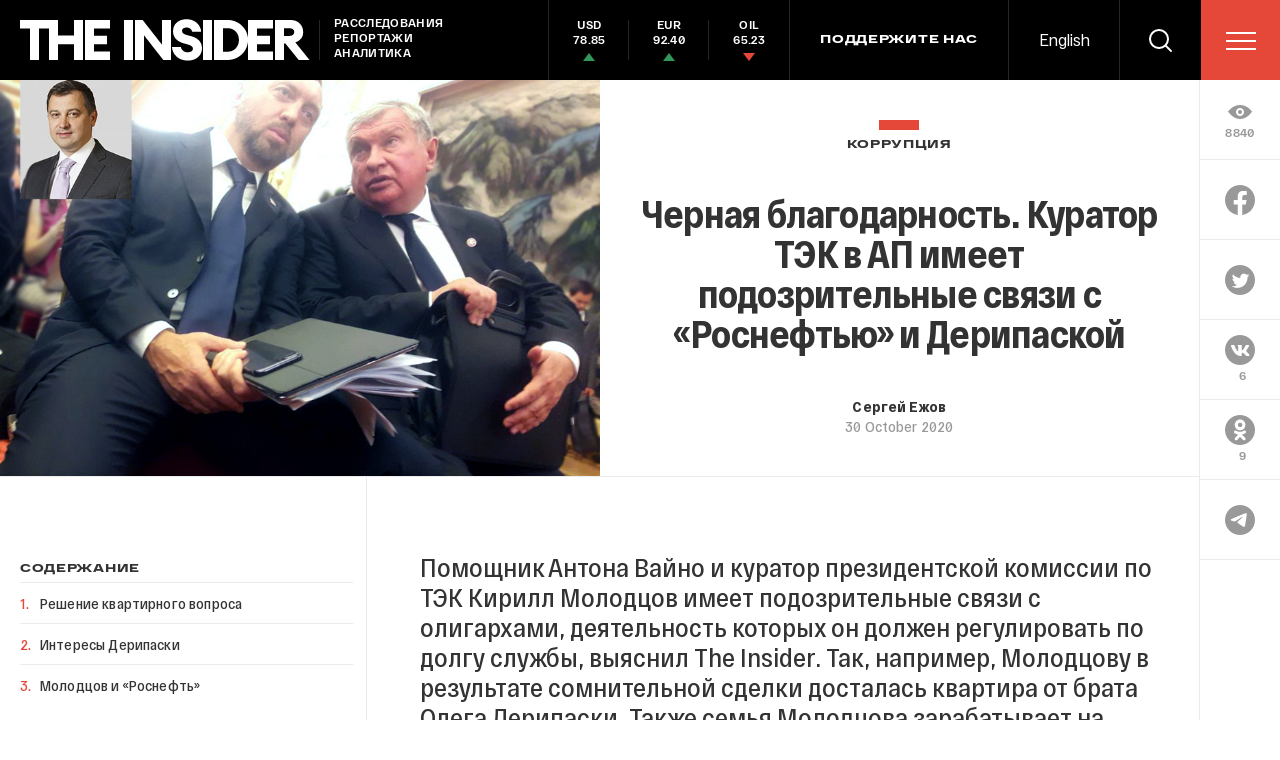

--- FILE ---
content_type: text/html; charset=utf-8
request_url: https://theins.ru/korrupciya/236337
body_size: 71141
content:
<!doctype html>
<html lang="ru" itemscope="itemscope" itemtype="http://schema.org/WebSite">
	<head>
		<title>Черная благодарность. Куратор ТЭК в АП имеет подозрительные связи с «Роснефтью» и Дерипаской</title>
<meta charset="UTF-8" />

<link rel="canonical" href="https://theins.ru/korrupciya/236337">

<meta name="viewport" content="width=device-width, maximum-scale=1, initial-scale=1, user-scalable=no" />

<link rel="amphtml" href="https://theins.ru/amp/korrupciya/236337">


<meta http-equiv="X-UA-Compatible" content="IE=edge,chrome=1" />
<meta name="theme-color" content="#ffffff" />

<meta name="robots" content="index,follow" />

<meta name="keywords" content="" />
<meta name="description" content="Помощник Антона Вайно и куратор президентской комиссии по ТЭК Кирилл Молодцов имеет подозрительные связи с олигархами, деятельность которых он должен регулировать по долгу службы, выяснил The Insider. Так, например, Молодцову в результате сомнительной сделки досталась квартира от брата Олега Дерипаски. Также семья Молодцова зарабатывает на контрактах с курируемыми им госкомпаниями: фирмы его жены получали подряды от «Роснефти», интересы которой он лоббировал. " />

<meta itemprop="name" content="Черная благодарность. Куратор ТЭК в АП имеет подозрительные связи с «Роснефтью» и Дерипаской" />
<meta itemprop="description" content="Помощник Антона Вайно и куратор президентской комиссии по ТЭК Кирилл Молодцов имеет подозрительные связи с олигархами, деятельность которых он должен регулировать по долгу службы, выяснил The Insider. Так, например, Молодцову в результате сомнительной сделки досталась квартира от брата Олега Дерипаски. Также семья Молодцова зарабатывает на контрактах с курируемыми им госкомпаниями: фирмы его жены получали подряды от «Роснефти», интересы которой он лоббировал. " />
<meta itemprop="image" content="https://theins.ru/storage/post/236337/screen20201030-24314-1ao0o96.png?1768375209" />

<meta name="mrc__share_title" content="Черная благодарность. Куратор ТЭК в АП имеет подозрительные связи с «Роснефтью» и Дерипаской">

<meta name="twitter:card" content="summary_large_image" />
<meta name="twitter:site" content="" />
<meta name="twitter:creator" content="" />
<meta name="twitter:title" content="Черная благодарность. Куратор ТЭК в АП имеет подозрительные связи с «Роснефтью» и Дерипаской" />
<meta name="twitter:description" content="Помощник Антона Вайно и куратор президентской комиссии по ТЭК Кирилл Молодцов имеет подозрительные связи с олигархами, деятельность которых он должен регулировать по долгу службы, выяснил The Insider. Так, например, Молодцову в результате сомнительной сделки досталась квартира от брата Олега Дерипаски. Также семья Молодцова зарабатывает на контрактах с курируемыми им госкомпаниями: фирмы его жены получали подряды от «Роснефти», интересы которой он лоббировал. " />
<meta name="twitter:image" content="https://theins.ru/storage/post/236337/screen20201030-24314-1ao0o96.png?1768375209" />

<meta property="og:title" content="Черная благодарность. Куратор ТЭК в АП имеет подозрительные связи с «Роснефтью» и Дерипаской" />
<meta property="og:image" content="https://theins.ru/storage/post/236337/screen20201030-24314-1ao0o96.png?1768375209" />
<meta property="og:type" content="website" />
<meta property="og:url" content="https://theins.ru/korrupciya/236337" />
<meta property="og:description" content="Помощник Антона Вайно и куратор президентской комиссии по ТЭК Кирилл Молодцов имеет подозрительные связи с олигархами, деятельность которых он должен регулировать по долгу службы, выяснил The Insider. Так, например, Молодцову в результате сомнительной сделки досталась квартира от брата Олега Дерипаски. Также семья Молодцова зарабатывает на контрактах с курируемыми им госкомпаниями: фирмы его жены получали подряды от «Роснефти», интересы которой он лоббировал. " />
<meta property="og:site_name" content="The Insider" />
<meta property="og:locale" content="ru" />

		<link rel="apple-touch-icon" sizes="57x57" href="/apple-icon-57x57.png?v=5314312">
<link rel="apple-touch-icon" sizes="60x60" href="/apple-icon-60x60.png?v=5314312">
<link rel="apple-touch-icon" sizes="72x72" href="/apple-icon-72x72.png?v=5314312">
<link rel="apple-touch-icon" sizes="76x76" href="/apple-icon-76x76.png?v=5314312">
<link rel="apple-touch-icon" sizes="114x114" href="/apple-icon-114x114.png?v=5314312">
<link rel="apple-touch-icon" sizes="120x120" href="/apple-icon-120x120.png?v=5314312">
<link rel="apple-touch-icon" sizes="144x144" href="/apple-icon-144x144.png?v=5314312">
<link rel="apple-touch-icon" sizes="152x152" href="/apple-icon-152x152.png?v=5314312">
<link rel="apple-touch-icon" sizes="180x180" href="/apple-icon-180x180.png?v=5314312">
<link rel="icon" type="image/png" sizes="192x192"  href="/android-icon-192x192.png?v=5314312">
<link rel="icon" type="image/png" sizes="36x36"  href="/android-icon-36x36.png?v=5314312">
<link rel="icon" type="image/png" sizes="48x48"  href="/android-icon-48x48.png?v=5314312">
<link rel="icon" type="image/png" sizes="72x72"  href="/android-icon-72x72.png?v=5314312">
<link rel="icon" type="image/png" sizes="96x96"  href="/android-icon-96x96.png?v=5314312">
<link rel="icon" type="image/png" sizes="144x144"  href="/android-icon-144x144.png?v=5314312">
<link rel="shortcut icon" href="/favicon.ico?v=5314312">
<link rel="icon" type="image/png" sizes="32x32" href="/favicon-32x32.png?v=5314312">
<link rel="icon" type="image/png" sizes="16x16" href="/favicon-16x16.png?v=5314312">
<link rel="icon" type="image/png" sizes="96x96" href="/favicon-96x96.png?v=5314312">
<link rel="icon" type="image/png" sizes="515x515" href="/favicon-515x515.png?v=5314312">
<link rel="mask-icon" href="/safari-pinned-tab.svg?v=5314312" color="#5bbad5">
<link rel="manifest" href="/manifest.json?v=5314312">
<meta name="msapplication-TileColor" content="#ffffff">
<meta name="msapplication-TileImage" content="/ms-icon-144x144.png?v=5314312">
<meta name="theme-color" content="#ffffff">

		
			<link rel="stylesheet" type="text/css" href="/public/assets/application-5eb9b851927570311e6d-app.optimize.css"/>
		
		
			<link rel="stylesheet" type="text/css" href="/public/assets/application-5eb9b851927570311e6d-styles.optimize.css"/>
 		
		<script type="text/javascript" src="/public/assets/modernizr.js" defer="defer"></script>

		<script type="text/javascript">
Array.prototype.includes||Object.defineProperty(Array.prototype,"includes",{value:function(r,e){if(null==this)throw new TypeError('"this" is null or not defined');var t=Object(this),n=t.length>>>0;if(0===n)return!1;var i,o,a=0|e,u=Math.max(0<=a?a:n-Math.abs(a),0);for(;u<n;){if((i=t[u])===(o=r)||"number"==typeof i&&"number"==typeof o&&isNaN(i)&&isNaN(o))return!0;u++}return!1}}); // eslint-disable-line
</script>
		<meta name="state" content="%7B%22main%22%3Anull%2C%22articles%22%3A%7B%22pending%22%3Afalse%2C%22entries%22%3A%7B%22236337%22%3A%7B%22title%22%3A%22%D0%A7%D0%B5%D1%80%D0%BD%D0%B0%D1%8F%20%D0%B1%D0%BB%D0%B0%D0%B3%D0%BE%D0%B4%D0%B0%D1%80%D0%BD%D0%BE%D1%81%D1%82%D1%8C.%20%D0%9A%D1%83%D1%80%D0%B0%D1%82%D0%BE%D1%80%20%D0%A2%D0%AD%D0%9A%20%D0%B2%20%D0%90%D0%9F%20%D0%B8%D0%BC%D0%B5%D0%B5%D1%82%20%D0%BF%D0%BE%D0%B4%D0%BE%D0%B7%D1%80%D0%B8%D1%82%D0%B5%D0%BB%D1%8C%D0%BD%D1%8B%D0%B5%20%D1%81%D0%B2%D1%8F%D0%B7%D0%B8%20%D1%81%20%C2%AB%D0%A0%D0%BE%D1%81%D0%BD%D0%B5%D1%84%D1%82%D1%8C%D1%8E%C2%BB%20%D0%B8%20%D0%94%D0%B5%D1%80%D0%B8%D0%BF%D0%B0%D1%81%D0%BA%D0%BE%D0%B9%22%2C%22slug%22%3A%22236337%22%2C%22type%22%3A%22Post%3A%3AArticle%22%2C%22rubrics%22%3A%5B%7B%22title%22%3A%22%D0%9A%D0%BE%D1%80%D1%80%D1%83%D0%BF%D1%86%D0%B8%D1%8F%22%2C%22slug%22%3A%22korrupciya%22%7D%5D%2C%22date_from%22%3A%222020-10-30T14%3A40%3A37.502%2B03%3A00%22%2C%22to_columnist%22%3Afalse%2C%22date_modified%22%3A%222020-10-30T14%3A40%3A40.254%2B03%3A00%22%2C%22id%22%3A236337%2C%22tags%22%3A%5B%5D%2C%22lead%22%3A%22%3Cp%3E%D0%9F%D0%BE%D0%BC%D0%BE%D1%89%D0%BD%D0%B8%D0%BA%20%D0%90%D0%BD%D1%82%D0%BE%D0%BD%D0%B0%20%D0%92%D0%B0%D0%B9%D0%BD%D0%BE%20%D0%B8%20%D0%BA%D1%83%D1%80%D0%B0%D1%82%D0%BE%D1%80%20%D0%BF%D1%80%D0%B5%D0%B7%D0%B8%D0%B4%D0%B5%D0%BD%D1%82%D1%81%D0%BA%D0%BE%D0%B9%20%D0%BA%D0%BE%D0%BC%D0%B8%D1%81%D1%81%D0%B8%D0%B8%20%D0%BF%D0%BE%20%D0%A2%D0%AD%D0%9A%20%D0%9A%D0%B8%D1%80%D0%B8%D0%BB%D0%BB%20%D0%9C%D0%BE%D0%BB%D0%BE%D0%B4%D1%86%D0%BE%D0%B2%20%D0%B8%D0%BC%D0%B5%D0%B5%D1%82%20%D0%BF%D0%BE%D0%B4%D0%BE%D0%B7%D1%80%D0%B8%D1%82%D0%B5%D0%BB%D1%8C%D0%BD%D1%8B%D0%B5%20%D1%81%D0%B2%D1%8F%D0%B7%D0%B8%20%D1%81%20%D0%BE%D0%BB%D0%B8%D0%B3%D0%B0%D1%80%D1%85%D0%B0%D0%BC%D0%B8%2C%20%D0%B4%D0%B5%D1%8F%D1%82%D0%B5%D0%BB%D1%8C%D0%BD%D0%BE%D1%81%D1%82%D1%8C%20%D0%BA%D0%BE%D1%82%D0%BE%D1%80%D1%8B%D1%85%20%D0%BE%D0%BD%20%D0%B4%D0%BE%D0%BB%D0%B6%D0%B5%D0%BD%20%D1%80%D0%B5%D0%B3%D1%83%D0%BB%D0%B8%D1%80%D0%BE%D0%B2%D0%B0%D1%82%D1%8C%20%D0%BF%D0%BE%20%D0%B4%D0%BE%D0%BB%D0%B3%D1%83%20%D1%81%D0%BB%D1%83%D0%B6%D0%B1%D1%8B%2C%20%D0%B2%D1%8B%D1%8F%D1%81%D0%BD%D0%B8%D0%BB%20The%20Insider.%20%D0%A2%D0%B0%D0%BA%2C%20%D0%BD%D0%B0%D0%BF%D1%80%D0%B8%D0%BC%D0%B5%D1%80%2C%20%D0%9C%D0%BE%D0%BB%D0%BE%D0%B4%D1%86%D0%BE%D0%B2%D1%83%20%D0%B2%20%D1%80%D0%B5%D0%B7%D1%83%D0%BB%D1%8C%D1%82%D0%B0%D1%82%D0%B5%20%D1%81%D0%BE%D0%BC%D0%BD%D0%B8%D1%82%D0%B5%D0%BB%D1%8C%D0%BD%D0%BE%D0%B9%20%D1%81%D0%B4%D0%B5%D0%BB%D0%BA%D0%B8%20%D0%B4%D0%BE%D1%81%D1%82%D0%B0%D0%BB%D0%B0%D1%81%D1%8C%20%D0%BA%D0%B2%D0%B0%D1%80%D1%82%D0%B8%D1%80%D0%B0%20%D0%BE%D1%82%20%D0%B1%D1%80%D0%B0%D1%82%D0%B0%20%D0%9E%D0%BB%D0%B5%D0%B3%D0%B0%20%D0%94%D0%B5%D1%80%D0%B8%D0%BF%D0%B0%D1%81%D0%BA%D0%B8.%20%D0%A2%D0%B0%D0%BA%D0%B6%D0%B5%20%D1%81%D0%B5%D0%BC%D1%8C%D1%8F%20%D0%9C%D0%BE%D0%BB%D0%BE%D0%B4%D1%86%D0%BE%D0%B2%D0%B0%20%D0%B7%D0%B0%D1%80%D0%B0%D0%B1%D0%B0%D1%82%D1%8B%D0%B2%D0%B0%D0%B5%D1%82%20%D0%BD%D0%B0%20%D0%BA%D0%BE%D0%BD%D1%82%D1%80%D0%B0%D0%BA%D1%82%D0%B0%D1%85%20%D1%81%20%D0%BA%D1%83%D1%80%D0%B8%D1%80%D1%83%D0%B5%D0%BC%D1%8B%D0%BC%D0%B8%20%D0%B8%D0%BC%20%D0%B3%D0%BE%D1%81%D0%BA%D0%BE%D0%BC%D0%BF%D0%B0%D0%BD%D0%B8%D1%8F%D0%BC%D0%B8%3A%20%D1%84%D0%B8%D1%80%D0%BC%D1%8B%20%D0%B5%D0%B3%D0%BE%20%D0%B6%D0%B5%D0%BD%D1%8B%20%D0%BF%D0%BE%D0%BB%D1%83%D1%87%D0%B0%D0%BB%D0%B8%20%D0%BF%D0%BE%D0%B4%D1%80%D1%8F%D0%B4%D1%8B%20%D0%BE%D1%82%20%C2%AB%D0%A0%D0%BE%D1%81%D0%BD%D0%B5%D1%84%D1%82%D0%B8%C2%BB%2C%20%D0%B8%D0%BD%D1%82%D0%B5%D1%80%D0%B5%D1%81%D1%8B%20%D0%BA%D0%BE%D1%82%D0%BE%D1%80%D0%BE%D0%B9%20%D0%BE%D0%BD%20%D0%BB%D0%BE%D0%B1%D0%B1%D0%B8%D1%80%D0%BE%D0%B2%D0%B0%D0%BB.%3Cbr%3E%3C%2Fp%3E%22%2C%22blocks%22%3A%5B%7B%22id%22%3A%22416b8ebb-c174-4c49-a0ae-e25dfb6622ad%22%2C%22kind%22%3A%22text%22%2C%22text%22%3A%22%3Ch3%20class%3D_2m1y4%20id%3D'article_block_0'%3E%D0%A0%D0%B5%D1%88%D0%B5%D0%BD%D0%B8%D0%B5%20%D0%BA%D0%B2%D0%B0%D1%80%D1%82%D0%B8%D1%80%D0%BD%D0%BE%D0%B3%D0%BE%20%D0%B2%D0%BE%D0%BF%D1%80%D0%BE%D1%81%D0%B0%3C%2Fh3%3E%3Cp%3E%D0%9A%D0%B8%D1%80%D0%B8%D0%BB%D0%BB%20%D0%9C%D0%BE%D0%BB%D0%BE%D0%B4%D1%86%D0%BE%D0%B2%20%E2%80%94%20%D1%84%D0%B8%D0%B3%D1%83%D1%80%D0%B0%20%D1%88%D0%B8%D1%80%D0%BE%D0%BA%D0%BE%D0%BC%D1%83%20%D0%BA%D1%80%D1%83%D0%B3%D1%83%20%D0%BC%D0%B0%D0%BB%D0%BE%D0%B7%D0%BD%D0%B0%D0%BA%D0%BE%D0%BC%D0%B0%D1%8F%2C%20%D0%BD%D0%BE%20%D0%B8%D0%BC%D0%B5%D0%BD%D0%BD%D0%BE%20%D1%8D%D1%82%D0%BE%D1%82%20%D1%87%D0%B5%D0%BB%D0%BE%D0%B2%D0%B5%D0%BA%20%D0%BE%D0%BA%D0%B0%D0%B7%D1%8B%D0%B2%D0%B0%D0%B5%D1%82%20%D0%B1%D0%BE%D0%BB%D1%8C%D1%88%D0%BE%D0%B5%20%D0%B2%D0%BB%D0%B8%D1%8F%D0%BD%D0%B8%D0%B5%20%D0%BD%D0%B0%20%D0%BA%D1%80%D1%83%D0%BF%D0%BD%D0%B5%D0%B9%D1%88%D0%B8%D0%B5%20%D0%BA%D0%BE%D1%80%D0%BF%D0%BE%D1%80%D0%B0%D1%86%D0%B8%D0%B8%20%D1%81%D1%82%D1%80%D0%B0%D0%BD%D1%8B.%20%D0%94%D0%BE%202018%20%D0%B3%D0%BE%D0%B4%D0%B0%20%D0%B2%20%D0%B4%D0%BE%D0%BB%D0%B6%D0%BD%D0%BE%D1%81%D1%82%D0%B8%20%D0%B7%D0%B0%D0%BC%D0%BC%D0%B8%D0%BD%D0%B8%D1%81%D1%82%D1%80%D0%B0%20%D1%8D%D0%BD%D0%B5%D1%80%D0%B3%D0%B5%D1%82%D0%B8%D0%BA%D0%B8%20%D0%BE%D0%BD%20%D0%BA%D1%83%D1%80%D0%B8%D1%80%D0%BE%D0%B2%D0%B0%D0%BB%20%D0%BD%D0%B5%D1%84%D1%82%D0%B5%D0%B3%D0%B0%D0%B7%D0%BE%D0%B2%D1%83%D1%8E%20%D0%BE%D1%82%D1%80%D0%B0%D1%81%D0%BB%D1%8C%2C%20%D0%B0%20%D1%81%20%D0%BF%D0%B5%D1%80%D0%B5%D1%85%D0%BE%D0%B4%D0%BE%D0%BC%20%D0%BD%D0%B0%20%D1%80%D0%B0%D0%B1%D0%BE%D1%82%D1%83%20%D0%B2%20%D0%B0%D0%B4%D0%BC%D0%B8%D0%BD%D0%B8%D1%81%D1%82%D1%80%D0%B0%D1%86%D0%B8%D1%8E%20%D0%BF%D1%80%D0%B5%D0%B7%D0%B8%D0%B4%D0%B5%D0%BD%D1%82%D0%B0%20%D1%83%D0%BA%D1%80%D0%B5%D0%BF%D0%B8%D0%BB%20%D1%81%D0%B2%D0%BE%D0%B5%20%D0%B2%D0%BB%D0%B8%D1%8F%D0%BD%D0%B8%D0%B5%20%D0%BD%D0%B0%20%D0%B2%D0%B5%D1%81%D1%8C%20%D1%82%D0%BE%D0%BF%D0%BB%D0%B8%D0%B2%D0%BD%D0%BE-%D1%8D%D0%BD%D0%B5%D1%80%D0%B3%D0%B5%D1%82%D0%B8%D1%87%D0%B5%D1%81%D0%BA%D0%B8%D0%B9%20%D0%BA%D0%BE%D0%BC%D0%BF%D0%BB%D0%B5%D0%BA%D1%81.%20%D0%A4%D0%BE%D1%80%D0%BC%D0%B0%D0%BB%D1%8C%D0%BD%D0%BE%20%D0%9C%D0%BE%D0%BB%D0%BE%D0%B4%D1%86%D0%BE%D0%B2%20%D0%B7%D0%B0%D0%BD%D1%8F%D0%BB%20%D0%BF%D0%BE%D1%81%D1%82%20%D0%BF%D0%BE%D0%BC%D0%BE%D1%89%D0%BD%D0%B8%D0%BA%D0%B0%20%D0%B3%D0%BB%D0%B0%D0%B2%D1%8B%20%D0%90%D0%9F%20%D0%90%D0%BD%D1%82%D0%BE%D0%BD%D0%B0%20%D0%92%D0%B0%D0%B9%D0%BD%D0%BE%2C%20%D1%84%D0%B0%D0%BA%D1%82%D0%B8%D1%87%D0%B5%D1%81%D0%BA%D0%B8%20%D0%B6%D0%B5%20%E2%80%94%20%D0%BD%D0%B0%D0%B7%D0%BD%D0%B0%D1%87%D0%B5%D0%BD%20%C2%AB%D1%81%D0%BC%D0%BE%D1%82%D1%80%D1%8F%D1%89%D0%B8%D0%BC%C2%BB%20%D0%B7%D0%B0%20%D1%81%D1%8B%D1%80%D1%8C%D0%B5%D0%B2%D1%8B%D0%BC%D0%B8%20%D0%B8%20%D1%8D%D0%BD%D0%B5%D1%80%D0%B3%D0%B5%D1%82%D0%B8%D1%87%D0%B5%D1%81%D0%BA%D0%B8%D0%BC%D0%B8%20%D0%BA%D0%BE%D0%BC%D0%BF%D0%B0%D0%BD%D0%B8%D1%8F%D0%BC%D0%B8%3A%20%D0%BE%D1%82%20%D0%9A%D1%80%D0%B5%D0%BC%D0%BB%D1%8F%20%D0%BE%D0%BD%20%D0%BA%D1%83%D1%80%D0%B8%D1%80%D1%83%D0%B5%D1%82%20%D0%BF%D1%80%D0%B5%D0%B7%D0%B8%D0%B4%D0%B5%D0%BD%D1%82%D1%81%D0%BA%D1%83%D1%8E%20%D0%BA%D0%BE%D0%BC%D0%B8%D1%81%D1%81%D0%B8%D1%8E%20%D0%BF%D0%BE%20%D0%A2%D0%AD%D0%9A.%3C%2Fp%3E%22%7D%2C%7B%22id%22%3A49230%2C%22kind%22%3A%22image%22%2C%22images%22%3A%5B%7B%22caption%22%3Anull%2C%22credit%22%3Anull%2C%22regular_set%22%3A%5B%7B%22dpr%22%3A1%2C%22src%22%3A%22%2Fimages%2F0zYGMoskYvq7WgD26lndNg0oTrR9SqPgbvaBdbPV2Zw%2Frs%3Afit%3A866%3A0%3A0%3A0%2Fdpr%3A1%2Fq%3A80%2FbG9jYWw6L3B1Ymxp%2FYy9zdG9yYWdlL2Nv%2FbnRlbnRfYmxvY2sv%2FaW1hZ2UvMTAzNi84%2FMjAzMS03ODB4NTIw%2FLmpwZw.jpg%22%7D%2C%7B%22dpr%22%3A2%2C%22src%22%3A%22%2Fimages%2FICs0SndxBJHdlgsLraiDw7FYmpFzUbep_J3teCPBGrE%2Frs%3Afit%3A866%3A0%3A0%3A0%2Fdpr%3A2%2Fq%3A80%2FbG9jYWw6L3B1Ymxp%2FYy9zdG9yYWdlL2Nv%2FbnRlbnRfYmxvY2sv%2FaW1hZ2UvMTAzNi84%2FMjAzMS03ODB4NTIw%2FLmpwZw.jpg%22%7D%5D%2C%22mobile_set%22%3A%5B%7B%22dpr%22%3A1%2C%22src%22%3A%22%2Fimages%2FqyJxuIvOgWArw5u5iYJQPsiqofV2DJ5ciyXtHna9Gd4%2Frs%3Afit%3A736%3A0%3A0%3A0%2Fdpr%3A1%2Fq%3A80%2FbG9jYWw6L3B1Ymxp%2FYy9zdG9yYWdlL2Nv%2FbnRlbnRfYmxvY2sv%2FaW1hZ2UvMTAzNi84%2FMjAzMS03ODB4NTIw%2FLmpwZw.jpg%22%7D%2C%7B%22dpr%22%3A2%2C%22src%22%3A%22%2Fimages%2FQ-lVe3mJQ6qKma0_bOdPAi1CGaVbUndHL_IvwrMqbyo%2Frs%3Afit%3A736%3A0%3A0%3A0%2Fdpr%3A2%2Fq%3A80%2FbG9jYWw6L3B1Ymxp%2FYy9zdG9yYWdlL2Nv%2FbnRlbnRfYmxvY2sv%2FaW1hZ2UvMTAzNi84%2FMjAzMS03ODB4NTIw%2FLmpwZw.jpg%22%7D%5D%2C%22full_screen_regular_set%22%3A%5B%7B%22dpr%22%3A1%2C%22src%22%3A%22%2Fimages%2FDvdou3azcdwLwTRsVw_aiglKKIM8_P9eQnX5v-O6l1w%2Frs%3Aauto%3A0%3A0%3A0%3A0%2Fdpr%3A1%2Fq%3A80%2FbG9jYWw6L3B1Ymxp%2FYy9zdG9yYWdlL2Nv%2FbnRlbnRfYmxvY2sv%2FaW1hZ2UvMTAzNi84%2FMjAzMS03ODB4NTIw%2FLmpwZw.jpg%22%7D%2C%7B%22dpr%22%3A2%2C%22src%22%3A%22%2Fimages%2F8OAbrsYNveuii2fgSFZtl5XFgYRHH_Qa-lNnMohD6BQ%2Frs%3Aauto%3A0%3A0%3A0%3A0%2Fdpr%3A2%2Fq%3A80%2FbG9jYWw6L3B1Ymxp%2FYy9zdG9yYWdlL2Nv%2FbnRlbnRfYmxvY2sv%2FaW1hZ2UvMTAzNi84%2FMjAzMS03ODB4NTIw%2FLmpwZw.jpg%22%7D%5D%2C%22full_screen_mobile_set%22%3A%5B%7B%22dpr%22%3A1%2C%22src%22%3A%22%2Fimages%2FDvdou3azcdwLwTRsVw_aiglKKIM8_P9eQnX5v-O6l1w%2Frs%3Aauto%3A0%3A0%3A0%3A0%2Fdpr%3A1%2Fq%3A80%2FbG9jYWw6L3B1Ymxp%2FYy9zdG9yYWdlL2Nv%2FbnRlbnRfYmxvY2sv%2FaW1hZ2UvMTAzNi84%2FMjAzMS03ODB4NTIw%2FLmpwZw.jpg%22%7D%2C%7B%22dpr%22%3A2%2C%22src%22%3A%22%2Fimages%2F8OAbrsYNveuii2fgSFZtl5XFgYRHH_Qa-lNnMohD6BQ%2Frs%3Aauto%3A0%3A0%3A0%3A0%2Fdpr%3A2%2Fq%3A80%2FbG9jYWw6L3B1Ymxp%2FYy9zdG9yYWdlL2Nv%2FbnRlbnRfYmxvY2sv%2FaW1hZ2UvMTAzNi84%2FMjAzMS03ODB4NTIw%2FLmpwZw.jpg%22%7D%5D%2C%22color%22%3A%22%239d989a%22%2C%22vertical%22%3Afalse%2C%22original%22%3A%22%2Fstorage%2Fcontent_block%2Fimage%2F1036%2F82031-780x520.jpg%22%7D%5D%2C%22allow_full_screen%22%3Atrue%2C%22tall%22%3Atrue%7D%2C%7B%22id%22%3A%226946e32e-04bb-4372-80b0-2cfa022a936e%22%2C%22kind%22%3A%22text%22%2C%22text%22%3A%22%3C%2Fp%3E%3Cp%3E%D0%92%20%D0%B0%D0%B2%D0%B3%D1%83%D1%81%D1%82%D0%B5%202018%20%D0%B3%D0%BE%D0%B4%D0%B0%2C%20%D1%87%D0%B5%D1%80%D0%B5%D0%B7%20%D0%BC%D0%B5%D1%81%D1%8F%D1%86%20%D0%BF%D0%BE%D1%81%D0%BB%D0%B5%20%D1%83%D1%85%D0%BE%D0%B4%D0%B0%20%D0%B8%D0%B7%20%D0%BF%D1%80%D0%B0%D0%B2%D0%B8%D1%82%D0%B5%D0%BB%D1%8C%D1%81%D1%82%D0%B2%D0%B0%2C%20%D0%BF%D0%BE%D0%B4%D0%BA%D0%BE%D0%BD%D1%82%D1%80%D0%BE%D0%BB%D1%8C%D0%BD%D0%BE%D0%B5%20%D0%9C%D0%BE%D0%BB%D0%BE%D0%B4%D1%86%D0%BE%D0%B2%D1%83%20%D0%9E%D0%9E%D0%9E%20%C2%AB%D0%A3%D0%92%D0%A2%C2%BB%20%D1%81%D1%82%D0%B0%D0%BB%D0%BE%20%D0%B2%D0%BB%D0%B0%D0%B4%D0%B5%D0%BB%D1%8C%D1%86%D0%B5%D0%BC%20150-%D0%BC%D0%B5%D1%82%D1%80%D0%BE%D0%B2%D1%8B%D1%85%20%D0%B0%D0%BF%D0%B0%D1%80%D1%82%D0%B0%D0%BC%D0%B5%D0%BD%D1%82%D0%BE%D0%B2%20%D0%B2%20%D1%81%D1%82%D0%BE%D0%BB%D0%B8%D1%87%D0%BD%D0%BE%D0%BC%20%D0%96%D0%9A%20%C2%AB%D0%A3%20%D0%9F%D0%B0%D1%82%D1%80%D0%B8%D0%B0%D1%80%D1%88%D0%B8%D1%85%C2%BB%20(%D0%9C%D0%B0%D0%BB%D1%8B%D0%B9%20%D0%9A%D0%BE%D0%B7%D0%B8%D1%85%D0%B8%D0%BD%D1%81%D0%BA%D0%B8%D0%B9%20%D0%BF%D0%B5%D1%80%D0%B5%D1%83%D0%BB%D0%BE%D0%BA%2C%20%D0%B4.%2011%2C%20%D1%81%D1%82%D1%80.%201).%20%D0%94%D0%BE%202019%20%D0%B3%D0%BE%D0%B4%D0%B0%20%C2%AB%D0%A3%D0%92%D0%A2%C2%BB%20(%D1%87%D0%B5%D1%80%D0%B5%D0%B7%20%D0%9E%D0%9E%D0%9E%20%C2%AB%D0%9C%D0%A1%D0%A6%206%20%D0%90%D0%BC%D0%BE%D0%B7%D0%B8%D0%BB%C2%BB%20%D0%B8%20%D0%9E%D0%9E%D0%9E%20%C2%AB%D0%9C%D0%A1%D0%A6%20%D0%90%D0%BC%D0%BE%D0%B7%D0%B8%D1%81%C2%BB)%20%D0%B2%D0%BB%D0%B0%D0%B4%D0%B5%D0%BB%D0%B0%20%D0%B4%D0%BE%D1%87%D1%8C%20%D0%9C%D0%BE%D0%BB%D0%BE%D0%B4%D1%86%D0%BE%D0%B2%D0%B0%20%D0%95%D0%BB%D0%B8%D0%B7%D0%B0%D0%B2%D0%B5%D1%82%D0%B0%2C%20%D0%BF%D0%BE%D1%81%D0%BB%D0%B5%20%E2%80%94%20%D1%83%D0%B6%D0%B5%20%D0%BE%D0%BD%20%D1%81%D0%B0%D0%BC.%3C%2Fp%3E%22%7D%2C%7B%22id%22%3A49358%2C%22kind%22%3A%22image%22%2C%22images%22%3A%5B%7B%22caption%22%3Anull%2C%22credit%22%3Anull%2C%22regular_set%22%3A%5B%7B%22dpr%22%3A1%2C%22src%22%3A%22%2Fimages%2FA7o9IjHXEq3QyEsU_0odLD9jNbbHsoaaDYi0QBiDPnM%2Frs%3Afit%3A866%3A0%3A0%3A0%2Fdpr%3A1%2Fq%3A80%2FbG9jYWw6L3B1Ymxp%2FYy9zdG9yYWdlL2Nv%2FbnRlbnRfYmxvY2sv%2FaW1hZ2UvMTA2MC91%2FdnQuanBn.jpg%22%7D%2C%7B%22dpr%22%3A2%2C%22src%22%3A%22%2Fimages%2FegqdO_mrvCn0dEeNv6rmuxeuw2X9ftl13frpruFJwK8%2Frs%3Afit%3A866%3A0%3A0%3A0%2Fdpr%3A2%2Fq%3A80%2FbG9jYWw6L3B1Ymxp%2FYy9zdG9yYWdlL2Nv%2FbnRlbnRfYmxvY2sv%2FaW1hZ2UvMTA2MC91%2FdnQuanBn.jpg%22%7D%5D%2C%22mobile_set%22%3A%5B%7B%22dpr%22%3A1%2C%22src%22%3A%22%2Fimages%2FOqsL4YxOBGoe4eDS_NPaTr2-lsnRH4NuK3dIA6XeP54%2Frs%3Afit%3A736%3A0%3A0%3A0%2Fdpr%3A1%2Fq%3A80%2FbG9jYWw6L3B1Ymxp%2FYy9zdG9yYWdlL2Nv%2FbnRlbnRfYmxvY2sv%2FaW1hZ2UvMTA2MC91%2FdnQuanBn.jpg%22%7D%2C%7B%22dpr%22%3A2%2C%22src%22%3A%22%2Fimages%2FeoQpD-t7Rg7uYcM8Y_kcV2lH2UWrR4-eEbU9nhP8MyM%2Frs%3Afit%3A736%3A0%3A0%3A0%2Fdpr%3A2%2Fq%3A80%2FbG9jYWw6L3B1Ymxp%2FYy9zdG9yYWdlL2Nv%2FbnRlbnRfYmxvY2sv%2FaW1hZ2UvMTA2MC91%2FdnQuanBn.jpg%22%7D%5D%2C%22full_screen_regular_set%22%3A%5B%7B%22dpr%22%3A1%2C%22src%22%3A%22%2Fimages%2FM-AAi0b1FEMCTfVFFtklrmro0IYOPy90_MvywOcNkpk%2Frs%3Aauto%3A0%3A0%3A0%3A0%2Fdpr%3A1%2Fq%3A80%2FbG9jYWw6L3B1Ymxp%2FYy9zdG9yYWdlL2Nv%2FbnRlbnRfYmxvY2sv%2FaW1hZ2UvMTA2MC91%2FdnQuanBn.jpg%22%7D%2C%7B%22dpr%22%3A2%2C%22src%22%3A%22%2Fimages%2F20aG80aZoRyulZzawtcRxz2T4Vv6i6-jWkR0RfhSdRg%2Frs%3Aauto%3A0%3A0%3A0%3A0%2Fdpr%3A2%2Fq%3A80%2FbG9jYWw6L3B1Ymxp%2FYy9zdG9yYWdlL2Nv%2FbnRlbnRfYmxvY2sv%2FaW1hZ2UvMTA2MC91%2FdnQuanBn.jpg%22%7D%5D%2C%22full_screen_mobile_set%22%3A%5B%7B%22dpr%22%3A1%2C%22src%22%3A%22%2Fimages%2FM-AAi0b1FEMCTfVFFtklrmro0IYOPy90_MvywOcNkpk%2Frs%3Aauto%3A0%3A0%3A0%3A0%2Fdpr%3A1%2Fq%3A80%2FbG9jYWw6L3B1Ymxp%2FYy9zdG9yYWdlL2Nv%2FbnRlbnRfYmxvY2sv%2FaW1hZ2UvMTA2MC91%2FdnQuanBn.jpg%22%7D%2C%7B%22dpr%22%3A2%2C%22src%22%3A%22%2Fimages%2F20aG80aZoRyulZzawtcRxz2T4Vv6i6-jWkR0RfhSdRg%2Frs%3Aauto%3A0%3A0%3A0%3A0%2Fdpr%3A2%2Fq%3A80%2FbG9jYWw6L3B1Ymxp%2FYy9zdG9yYWdlL2Nv%2FbnRlbnRfYmxvY2sv%2FaW1hZ2UvMTA2MC91%2FdnQuanBn.jpg%22%7D%5D%2C%22color%22%3A%22%23f5f5f5%22%2C%22vertical%22%3Afalse%2C%22original%22%3A%22%2Fstorage%2Fcontent_block%2Fimage%2F1060%2Fuvt.jpg%22%7D%5D%2C%22allow_full_screen%22%3Atrue%2C%22tall%22%3Atrue%7D%2C%7B%22id%22%3A%22057119e9-2555-4627-84fc-aad9e282878a%22%2C%22kind%22%3A%22text%22%2C%22text%22%3A%22%3Cp%3E%D0%9C%D0%B8%D0%BD%D0%B8%D0%BC%D0%B0%D0%BB%D1%8C%D0%BD%D0%B0%D1%8F%20%D1%80%D1%8B%D0%BD%D0%BE%D1%87%D0%BD%D0%B0%D1%8F%20%D1%81%D1%82%D0%BE%D0%B8%D0%BC%D0%BE%D1%81%D1%82%D1%8C%20%D0%BD%D0%B5%D0%B4%D0%B2%D0%B8%D0%B6%D0%B8%D0%BC%D0%BE%D1%81%D1%82%D0%B8%20%D1%87%D0%B8%D0%BD%D0%BE%D0%B2%D0%BD%D0%B8%D0%BA%D0%B0%2C%20%D1%81%D0%BE%D0%B3%D0%BB%D0%B0%D1%81%D0%BD%D0%BE%20%D0%B0%D0%BA%D1%82%D1%83%D0%B0%D0%BB%D1%8C%D0%BD%D1%8B%D0%BC%20%D0%BF%D1%80%D0%B5%D0%B4%D0%BB%D0%BE%D0%B6%D0%B5%D0%BD%D0%B8%D1%8F%D0%BC%20%D0%A6%D0%98%D0%90%D0%9D%2C%20%D1%81%D0%BE%D1%81%D1%82%D0%B0%D0%B2%D0%BB%D1%8F%D0%B5%D1%82%20195%20%D0%BC%D0%BB%D0%BD%20%D1%80%D1%83%D0%B1%D0%BB%D0%B5%D0%B9%2C%20%D0%BC%D0%B0%D0%BA%D1%81%D0%B8%D0%BC%D0%B0%D0%BB%D1%8C%D0%BD%D0%B0%D1%8F%20%E2%80%94%20295%20%D0%BC%D0%BB%D0%BD.%20%D0%92%202018%20%D0%B3%D0%BE%D0%B4%D1%83%20%D0%BA%D0%B2%D0%B0%D1%80%D1%82%D0%B8%D1%80%D1%83%20%D1%81%D0%BE%D0%BF%D0%BE%D1%81%D1%82%D0%B0%D0%B2%D0%B8%D0%BC%D0%BE%D0%B9%20%D0%BF%D0%BB%D0%BE%D1%89%D0%B0%D0%B4%D0%B8%20%D0%B2%20%D1%8D%D1%82%D0%BE%D0%BC%20%D0%96%D0%9A%20%3Ca%20href%3D%5C%22https%3A%2F%2Fwww.007dom.ru%2Festate-164781814.html%5C%22%20rel%3D%5C%22noopener%20noreferrer%5C%22%20target%3D%5C%22_blank%5C%22%3E%D0%BC%D0%BE%D0%B6%D0%BD%D0%BE%3C%2Fa%3E%20%D0%B1%D1%8B%D0%BB%D0%BE%20%D0%BF%D1%80%D0%B8%D0%BE%D0%B1%D1%80%D0%B5%D1%81%D1%82%D0%B8%20%D0%B7%D0%B0%20174%20%D0%BC%D0%BB%D0%BD.%3C%2Fp%3E%22%7D%2C%7B%22id%22%3A49231%2C%22kind%22%3A%22image%22%2C%22images%22%3A%5B%7B%22caption%22%3Anull%2C%22credit%22%3Anull%2C%22regular_set%22%3A%5B%7B%22dpr%22%3A1%2C%22src%22%3A%22%2Fimages%2F5ss947mLkPow-5uBxiZWeyr3qB5Fjc2pbOjc3IvdH50%2Frs%3Afit%3A866%3A0%3A0%3A0%2Fdpr%3A1%2Fq%3A80%2FbG9jYWw6L3B1Ymxp%2FYy9zdG9yYWdlL2Nv%2FbnRlbnRfYmxvY2sv%2FaW1hZ2UvMTAzNy91%2FcGF0cmlhcnNoaWhf%2FMjAuanBn.jpg%22%7D%2C%7B%22dpr%22%3A2%2C%22src%22%3A%22%2Fimages%2FzX3TWvL3PttKvh3tvj_d0yhCbWDU2RYDGerofC18wic%2Frs%3Afit%3A866%3A0%3A0%3A0%2Fdpr%3A2%2Fq%3A80%2FbG9jYWw6L3B1Ymxp%2FYy9zdG9yYWdlL2Nv%2FbnRlbnRfYmxvY2sv%2FaW1hZ2UvMTAzNy91%2FcGF0cmlhcnNoaWhf%2FMjAuanBn.jpg%22%7D%5D%2C%22mobile_set%22%3A%5B%7B%22dpr%22%3A1%2C%22src%22%3A%22%2Fimages%2FdhK15NPbdhOeoreptv30XwtVYh4L6GVnPYh6hHrTpGo%2Frs%3Afit%3A736%3A0%3A0%3A0%2Fdpr%3A1%2Fq%3A80%2FbG9jYWw6L3B1Ymxp%2FYy9zdG9yYWdlL2Nv%2FbnRlbnRfYmxvY2sv%2FaW1hZ2UvMTAzNy91%2FcGF0cmlhcnNoaWhf%2FMjAuanBn.jpg%22%7D%2C%7B%22dpr%22%3A2%2C%22src%22%3A%22%2Fimages%2Fr4097TecR02DN4iZnLMrJ-MsKSRxJx4pcF6xnYZFyqU%2Frs%3Afit%3A736%3A0%3A0%3A0%2Fdpr%3A2%2Fq%3A80%2FbG9jYWw6L3B1Ymxp%2FYy9zdG9yYWdlL2Nv%2FbnRlbnRfYmxvY2sv%2FaW1hZ2UvMTAzNy91%2FcGF0cmlhcnNoaWhf%2FMjAuanBn.jpg%22%7D%5D%2C%22full_screen_regular_set%22%3A%5B%7B%22dpr%22%3A1%2C%22src%22%3A%22%2Fimages%2FZEdPbrRX-0XYKlMGqzxMekp3cZzDK0wZW9iAjJPHImo%2Frs%3Aauto%3A0%3A0%3A0%3A0%2Fdpr%3A1%2Fq%3A80%2FbG9jYWw6L3B1Ymxp%2FYy9zdG9yYWdlL2Nv%2FbnRlbnRfYmxvY2sv%2FaW1hZ2UvMTAzNy91%2FcGF0cmlhcnNoaWhf%2FMjAuanBn.jpg%22%7D%2C%7B%22dpr%22%3A2%2C%22src%22%3A%22%2Fimages%2F-mb-u8ILcaqr_yZSvOCHvEXgCJBrrDN7VgSYg8DnfE0%2Frs%3Aauto%3A0%3A0%3A0%3A0%2Fdpr%3A2%2Fq%3A80%2FbG9jYWw6L3B1Ymxp%2FYy9zdG9yYWdlL2Nv%2FbnRlbnRfYmxvY2sv%2FaW1hZ2UvMTAzNy91%2FcGF0cmlhcnNoaWhf%2FMjAuanBn.jpg%22%7D%5D%2C%22full_screen_mobile_set%22%3A%5B%7B%22dpr%22%3A1%2C%22src%22%3A%22%2Fimages%2FZEdPbrRX-0XYKlMGqzxMekp3cZzDK0wZW9iAjJPHImo%2Frs%3Aauto%3A0%3A0%3A0%3A0%2Fdpr%3A1%2Fq%3A80%2FbG9jYWw6L3B1Ymxp%2FYy9zdG9yYWdlL2Nv%2FbnRlbnRfYmxvY2sv%2FaW1hZ2UvMTAzNy91%2FcGF0cmlhcnNoaWhf%2FMjAuanBn.jpg%22%7D%2C%7B%22dpr%22%3A2%2C%22src%22%3A%22%2Fimages%2F-mb-u8ILcaqr_yZSvOCHvEXgCJBrrDN7VgSYg8DnfE0%2Frs%3Aauto%3A0%3A0%3A0%3A0%2Fdpr%3A2%2Fq%3A80%2FbG9jYWw6L3B1Ymxp%2FYy9zdG9yYWdlL2Nv%2FbnRlbnRfYmxvY2sv%2FaW1hZ2UvMTAzNy91%2FcGF0cmlhcnNoaWhf%2FMjAuanBn.jpg%22%7D%5D%2C%22color%22%3A%22%23a2a09a%22%2C%22vertical%22%3Afalse%2C%22original%22%3A%22%2Fstorage%2Fcontent_block%2Fimage%2F1037%2Fupatriarshih_20.jpg%22%7D%5D%2C%22allow_full_screen%22%3Atrue%2C%22tall%22%3Atrue%7D%2C%7B%22id%22%3A%22f14ea696-cf33-41b1-83ae-5de32801d2af%22%2C%22kind%22%3A%22text%22%2C%22text%22%3A%22%3C%2Fp%3E%3Cp%3E%D0%A4%D0%B8%D1%80%D0%BC%D0%B0%20%D0%9C%D0%BE%D0%BB%D0%BE%D0%B4%D1%86%D0%BE%D0%B2%D0%B0%2C%20%D0%BA%D0%B0%D0%BA%20%D1%81%D0%BB%D0%B5%D0%B4%D1%83%D0%B5%D1%82%20%D0%B8%D0%B7%20%D0%B8%D0%BC%D0%B5%D1%8E%D1%89%D0%B5%D0%B9%D1%81%D1%8F%20%D1%83%20The%20Insider%20%3Ca%20href%3D%5C%22https%3A%2F%2Fapi.theins.ru%2Fstorage%2Fcontent_block%2Fimage%2F1063%2F2020-10-29_13-32-07.png%5C%22%20rel%3D%5C%22noopener%20noreferrer%5C%22%20target%3D%5C%22_blank%5C%22%3E%D0%B2%D1%8B%D0%BF%D0%B8%D1%81%D0%BA%D0%B8%3C%2Fa%3E%20%D0%B8%D0%B7%20%D0%A0%D0%BE%D1%81%D1%80%D0%B5%D0%B5%D1%81%D1%82%D1%80%D0%B0%2C%20%D0%BA%D1%83%D0%BF%D0%B8%D0%BB%D0%B0%20%D0%B0%D0%BF%D0%B0%D1%80%D1%82%D0%B0%D0%BC%D0%B5%D0%BD%D1%82%D1%8B%20%D1%83%20%D0%9E%D0%9E%D0%9E%20%C2%AB%D0%A0%D1%83%D1%81%D0%A1%D1%82%D1%80%D0%BE%D0%B9%D0%91%D0%B0%D0%BB%D0%B0%D0%BD%D1%81%C2%BB.%20%D0%A7%D0%B5%D1%80%D0%B5%D0%B7%20%D1%82%D1%80%D0%B8%20%D0%BF%D0%BE%D0%B4%D0%BA%D0%BE%D0%BD%D1%82%D1%80%D0%BE%D0%BB%D1%8C%D0%BD%D1%8B%D1%85%20%D0%BA%D0%BE%D0%BC%D0%BF%D0%B0%D0%BD%D0%B8%D0%B8%20(%D0%9E%D0%9E%D0%9E%20%C2%AB%D0%91%D1%8D%D0%BB%20%D0%94%D0%B5%D0%B2%D0%B5%D0%BB%D0%BE%D0%BF%D0%BC%D0%B5%D0%BD%D1%82%C2%BB%2C%20%D0%9E%D0%9E%D0%9E%20%C2%AB%D0%AD%D0%B2%D0%BE%D0%BB%D1%8E%D1%86%D0%B8%D1%8F%C2%BB%20%D0%B8%20%D0%9E%D0%9E%D0%9E%20%C2%AB%D0%9F%D0%BE%D0%BB%D1%8F%D1%80%D0%BE%D0%BD%C2%BB)%20%C2%AB%D0%A0%D1%83%D1%81%D0%A1%D1%82%D1%80%D0%BE%D0%B9%D0%91%D0%B0%D0%BB%D0%B0%D0%BD%D1%81%C2%BB%20%D0%BF%D1%80%D0%B8%D0%BD%D0%B0%D0%B4%D0%BB%D0%B5%D0%B6%D0%B8%D1%82%20%D0%9F%D0%B0%D0%B2%D0%BB%D1%83%20%D0%95%D0%B7%D1%83%D0%B1%D0%BE%D0%B2%D1%83%20%E2%80%94%20%D0%B4%D0%B2%D0%BE%D1%8E%D1%80%D0%BE%D0%B4%D0%BD%D0%BE%D0%BC%D1%83%20%D0%B1%D1%80%D0%B0%D1%82%D1%83%20%D0%9E%D0%BB%D0%B5%D0%B3%D1%83%20%D0%94%D0%B5%D1%80%D0%B8%D0%BF%D0%B0%D1%81%D0%BA%D0%B8.%20%D0%92%20%D0%BD%D0%B0%D1%81%D1%82%D0%BE%D1%8F%D1%89%D0%B8%D0%B9%20%D0%BC%D0%BE%D0%BC%D0%B5%D0%BD%D1%82%20%D0%BE%D0%BD%20%D0%BA%D0%BE%D0%BD%D1%82%D1%80%D0%BE%D0%BB%D0%B8%D1%80%D1%83%D0%B5%D1%82%20%D1%86%D0%B5%D0%BF%D0%BE%D1%87%D0%BA%D1%83%20%D1%8E%D1%80%D0%BB%D0%B8%D1%86%20%D0%BD%D0%B0%D0%BF%D1%80%D1%8F%D0%BC%D1%83%D1%8E%2C%20%D0%B0%20%D0%BD%D0%B0%20%D0%BC%D0%BE%D0%BC%D0%B5%D0%BD%D1%82%20%D1%81%D0%BE%D0%B2%D0%B5%D1%80%D1%88%D0%B5%D0%BD%D0%B8%D1%8F%20%D1%81%D0%B4%D0%B5%D0%BB%D0%BA%D0%B8%20%E2%80%94%20%D1%87%D0%B5%D1%80%D0%B5%D0%B7%20%D1%83%D1%87%D1%80%D0%B5%D0%B6%D0%B4%D0%B5%D0%BD%D0%BD%D0%BE%D0%B5%20%D0%B8%D0%BC%20%D0%90%D0%9E%20%C2%AB%D0%A2%D0%B5%D0%BD%D0%B7%D0%BE%D1%80%C2%BB.%3C%2Fp%3E%22%7D%2C%7B%22id%22%3A49359%2C%22kind%22%3A%22image%22%2C%22images%22%3A%5B%7B%22caption%22%3Anull%2C%22credit%22%3Anull%2C%22regular_set%22%3A%5B%7B%22dpr%22%3A1%2C%22src%22%3A%22%2Fimages%2FdbfHx5E11AZr4C_7y04DAkMD9w4NGFZtIUVitxp7pDw%2Frs%3Afit%3A866%3A0%3A0%3A0%2Fdpr%3A1%2Fq%3A80%2FbG9jYWw6L3B1Ymxp%2FYy9zdG9yYWdlL2Nv%2FbnRlbnRfYmxvY2sv%2FaW1hZ2UvMTA2MS9y%2Fc2IuanBn.jpg%22%7D%2C%7B%22dpr%22%3A2%2C%22src%22%3A%22%2Fimages%2FgIVg2ZbGL15dFnoSiq37WWIsoyaKKjyUzY-dpAODA04%2Frs%3Afit%3A866%3A0%3A0%3A0%2Fdpr%3A2%2Fq%3A80%2FbG9jYWw6L3B1Ymxp%2FYy9zdG9yYWdlL2Nv%2FbnRlbnRfYmxvY2sv%2FaW1hZ2UvMTA2MS9y%2Fc2IuanBn.jpg%22%7D%5D%2C%22mobile_set%22%3A%5B%7B%22dpr%22%3A1%2C%22src%22%3A%22%2Fimages%2FmtWXiLs7Vh5hNG_WFCsaEclm7fyDxrZwFYzfzN0tFRw%2Frs%3Afit%3A736%3A0%3A0%3A0%2Fdpr%3A1%2Fq%3A80%2FbG9jYWw6L3B1Ymxp%2FYy9zdG9yYWdlL2Nv%2FbnRlbnRfYmxvY2sv%2FaW1hZ2UvMTA2MS9y%2Fc2IuanBn.jpg%22%7D%2C%7B%22dpr%22%3A2%2C%22src%22%3A%22%2Fimages%2Fdj5R2OrarU3WzB4UF1PEnN1VBC1_HvwpvEdtbmcdSvc%2Frs%3Afit%3A736%3A0%3A0%3A0%2Fdpr%3A2%2Fq%3A80%2FbG9jYWw6L3B1Ymxp%2FYy9zdG9yYWdlL2Nv%2FbnRlbnRfYmxvY2sv%2FaW1hZ2UvMTA2MS9y%2Fc2IuanBn.jpg%22%7D%5D%2C%22full_screen_regular_set%22%3A%5B%7B%22dpr%22%3A1%2C%22src%22%3A%22%2Fimages%2FSwfneT5bOUBadzeHpXBt3HuDA4jRb1yLp2MXFfLyYy8%2Frs%3Aauto%3A0%3A0%3A0%3A0%2Fdpr%3A1%2Fq%3A80%2FbG9jYWw6L3B1Ymxp%2FYy9zdG9yYWdlL2Nv%2FbnRlbnRfYmxvY2sv%2FaW1hZ2UvMTA2MS9y%2Fc2IuanBn.jpg%22%7D%2C%7B%22dpr%22%3A2%2C%22src%22%3A%22%2Fimages%2Fskeo7GOR-pMbMhKy2pP2ZeHdfH1JpUFqMLHvxdvC1Ws%2Frs%3Aauto%3A0%3A0%3A0%3A0%2Fdpr%3A2%2Fq%3A80%2FbG9jYWw6L3B1Ymxp%2FYy9zdG9yYWdlL2Nv%2FbnRlbnRfYmxvY2sv%2FaW1hZ2UvMTA2MS9y%2Fc2IuanBn.jpg%22%7D%5D%2C%22full_screen_mobile_set%22%3A%5B%7B%22dpr%22%3A1%2C%22src%22%3A%22%2Fimages%2FSwfneT5bOUBadzeHpXBt3HuDA4jRb1yLp2MXFfLyYy8%2Frs%3Aauto%3A0%3A0%3A0%3A0%2Fdpr%3A1%2Fq%3A80%2FbG9jYWw6L3B1Ymxp%2FYy9zdG9yYWdlL2Nv%2FbnRlbnRfYmxvY2sv%2FaW1hZ2UvMTA2MS9y%2Fc2IuanBn.jpg%22%7D%2C%7B%22dpr%22%3A2%2C%22src%22%3A%22%2Fimages%2Fskeo7GOR-pMbMhKy2pP2ZeHdfH1JpUFqMLHvxdvC1Ws%2Frs%3Aauto%3A0%3A0%3A0%3A0%2Fdpr%3A2%2Fq%3A80%2FbG9jYWw6L3B1Ymxp%2FYy9zdG9yYWdlL2Nv%2FbnRlbnRfYmxvY2sv%2FaW1hZ2UvMTA2MS9y%2Fc2IuanBn.jpg%22%7D%5D%2C%22color%22%3A%22%23f8f9f8%22%2C%22vertical%22%3Afalse%2C%22original%22%3A%22%2Fstorage%2Fcontent_block%2Fimage%2F1061%2Frsb.jpg%22%7D%5D%2C%22allow_full_screen%22%3Atrue%2C%22tall%22%3Atrue%7D%2C%7B%22id%22%3A%22220cc329-caf1-4757-9dbf-ed3c9a47e412%22%2C%22kind%22%3A%22text%22%2C%22text%22%3A%22%3C%2Fp%3E%3Cp%3E%D0%A1%D0%BE%D0%B3%D0%BB%D0%B0%D1%81%D0%BD%D0%BE%20%D0%B1%D1%83%D1%85%D0%BE%D1%82%D1%87%D0%B5%D1%82%D0%BD%D0%BE%D1%81%D1%82%D0%B8%2C%20%D0%B2%D1%8B%D1%80%D1%83%D1%87%D0%BA%D0%B0%20%C2%AB%D0%A0%D1%83%D1%81%D0%A1%D1%82%D1%80%D0%BE%D0%B9%D0%91%D0%B0%D0%BB%D0%B0%D0%BD%D1%81%D0%B0%C2%BB%20%D0%B2%202018%20%D0%B3%D0%BE%D0%B4%D1%83%20%D1%81%D0%BE%D1%81%D1%82%D0%B0%D0%B2%D0%B8%D0%BB%D0%B0%20%D0%BC%D0%B5%D0%BD%D0%B5%D0%B5%2060%20%D0%BC%D0%BB%D0%BD%20%D1%80%D1%83%D0%B1%D0%BB%D0%B5%D0%B9.%20%C2%AB%D0%98%20%D0%B2%20%D0%B3%D1%80%D0%B0%D1%84%D0%B5%20%E2%80%9E%D0%BE%D1%81%D0%BD%D0%BE%D0%B2%D0%BD%D1%8B%D0%B5%20%D1%81%D1%80%D0%B5%D0%B4%D1%81%D1%82%D0%B2%D0%B0%E2%80%9C%20%D0%B1%D0%B0%D0%BB%D0%B0%D0%BD%D1%81%D0%B0%20%5B%D1%84%D0%B8%D1%80%D0%BC%D1%8B-%D0%BF%D0%BE%D0%BA%D1%83%D0%BF%D0%B0%D1%82%D0%B5%D0%BB%D1%8F%5D%20%D0%9E%D0%9E%D0%9E%20%E2%80%9E%D0%A3%D0%A0%D0%A2%E2%80%9C%20%D0%B7%D0%B0%202018%20%D0%B3%D0%BE%D0%B4%20%D1%81%D1%83%D0%BC%D0%BC%D0%B0%20%D1%83%D0%B2%D0%B5%D0%BB%D0%B8%D1%87%D0%B8%D0%BB%D0%B0%D1%81%D1%8C%20%D0%B2%D1%81%D0%B5%D0%B3%D0%BE%20%D0%BD%D0%B0%2022%2C4%20%D0%BC%D0%BB%D0%BD%20%D1%80%D1%83%D0%B1%D0%BB%D0%B5%D0%B9%2C%20%D0%B0%20%D0%B8%D0%BC%D0%B5%D0%BD%D0%BD%D0%BE%20%D0%B2%20%D1%8D%D1%82%D0%BE%D0%B9%20%D0%B3%D1%80%D0%B0%D1%84%D0%B5%20%D0%B4%D0%BE%D0%BB%D0%B6%D0%BD%D1%8B%20%D0%B1%D1%8B%D0%BB%D0%B8%20%D0%BE%D1%82%D1%80%D0%B0%D0%B7%D0%B8%D1%82%D1%8C%D1%81%D1%8F%20%D0%BF%D1%80%D0%B8%D0%BE%D0%B1%D1%80%D0%B5%D1%82%D0%B5%D0%BD%D0%BD%D1%8B%D0%B5%20%D0%B0%D0%BF%D0%B0%D1%80%D1%82%D0%B0%D0%BC%D0%B5%D0%BD%D1%82%D1%8B%C2%BB%2C%20%E2%80%94%20%D0%BE%D0%B1%D1%80%D0%B0%D1%89%D0%B0%D0%B5%D1%82%20%D0%B2%D0%BD%D0%B8%D0%BC%D0%B0%D0%BD%D0%B8%D0%B5%20%D0%B7%D0%B0%D0%BC%D0%B5%D1%81%D1%82%D0%B8%D1%82%D0%B5%D0%BB%D1%8C%20%D0%B3%D0%B5%D0%BD%D0%B5%D1%80%D0%B0%D0%BB%D1%8C%D0%BD%D0%BE%D0%B3%D0%BE%20%D0%B4%D0%B8%D1%80%D0%B5%D0%BA%D1%82%D0%BE%D1%80%D0%B0%20%C2%AB%D0%A2%D1%80%D0%B0%D0%BD%D1%81%D0%BF%D0%B5%D1%80%D0%B5%D0%BD%D1%81%D0%B8%20%D0%98%D0%BD%D1%82%D0%B5%D1%80%D0%BD%D0%B5%D1%88%D0%BD%D0%BB%20%E2%80%94%20%D0%A0%D0%BE%D1%81%D1%81%D0%B8%D1%8F%C2%BB%20%D0%98%D0%BB%D1%8C%D1%8F%20%D0%A8%D1%83%D0%BC%D0%B0%D0%BD%D0%BE%D0%B2.%3C%2Fp%3E%3Cp%3E%D0%95%D0%B7%D1%83%D0%B1%D0%BE%D0%B2%20%D0%B8%20%D0%BF%D1%80%D0%B5%D0%B4%D1%81%D1%82%D0%B0%D0%B2%D0%B8%D1%82%D0%B5%D0%BB%D1%8C%20%D0%9C%D0%BE%D0%BB%D0%BE%D0%B4%D1%86%D0%BE%D0%B2%D0%B0%20%D0%BE%D1%82%D0%BA%D0%B0%D0%B7%D0%B0%D0%BB%D0%B8%D1%81%D1%8C%20%D0%BE%D1%82%D0%B2%D0%B5%D1%82%D0%B8%D1%82%D1%8C%20%D0%BD%D0%B0%20%D0%B2%D0%BE%D0%BF%D1%80%D0%BE%D1%81%20The%20Insider%2C%20%D0%B1%D1%8B%D0%BB%D0%BE%20%D0%BB%D0%B8%20%D0%B7%D0%B0%20%D1%8D%D1%82%D1%83%20%D0%BA%D0%B2%D0%B0%D1%80%D1%82%D0%B8%D1%80%D1%83%20%D0%B7%D0%B0%D0%BF%D0%BB%D0%B0%D1%87%D0%B5%D0%BD%D0%BE%20%D0%BF%D0%BE%20%D1%80%D1%8B%D0%BD%D0%BE%D1%87%D0%BD%D0%BE%D0%B9%20%D1%81%D1%82%D0%BE%D0%B8%D0%BC%D0%BE%D1%81%D1%82%D0%B8%20%E2%80%94%20%D0%B8%20%D0%B5%D1%81%D0%BB%D0%B8%20%D0%B4%D0%B0%2C%20%D1%82%D0%BE%20%D0%BF%D0%BE%D1%87%D0%B5%D0%BC%D1%83%20%D1%8D%D1%82%D0%BE%D0%B3%D0%BE%20%D0%BD%D0%B5%20%D0%B2%D0%B8%D0%B4%D0%BD%D0%BE%20%D0%B2%20%D0%BE%D1%82%D1%87%D0%B5%D1%82%D0%BD%D0%BE%D1%81%D1%82%D0%B8%20%D0%BA%D0%BE%D0%BC%D0%BF%D0%B0%D0%BD%D0%B8%D0%B8.%20%D0%A3%D1%87%D0%B8%D1%82%D1%8B%D0%B2%D0%B0%D1%8F%2C%20%D1%87%D1%82%D0%BE%20%D0%9C%D0%BE%D0%BB%D0%BE%D0%B4%D1%86%D0%BE%D0%B2%20%D1%80%D0%B5%D0%B3%D1%83%D0%BB%D0%B8%D1%80%D1%83%D0%B5%D1%82%20%D1%81%D1%84%D0%B5%D1%80%D1%83%2C%20%D0%B2%20%D0%BA%D0%BE%D1%82%D0%BE%D1%80%D0%BE%D0%B9%20%D0%B8%D0%BC%D0%B5%D0%B5%D1%82%20%D0%B1%D0%B8%D0%B7%D0%BD%D0%B5%D1%81-%D0%B8%D0%BD%D1%82%D0%B5%D1%80%D0%B5%D1%81%D1%8B%20%D0%94%D0%B5%D1%80%D0%B8%D0%BF%D0%B0%D1%81%D0%BA%D0%B0%2C%20%D1%81%D0%B4%D0%B5%D0%BB%D0%BA%D0%B0%20%D1%81%20%D1%80%D0%BE%D0%B4%D1%81%D1%82%D0%B2%D0%B5%D0%BD%D0%BD%D0%B8%D0%BA%D0%BE%D0%BC%20%D0%BE%D0%BB%D0%B8%D0%B3%D0%B0%D1%80%D1%85%D0%B0%20%D0%B2%D1%8B%D0%B3%D0%BB%D1%8F%D0%B4%D0%B8%D1%82%20%D0%BF%D0%BE%D0%B4%D0%BE%D0%B7%D1%80%D0%B8%D1%82%D0%B5%D0%BB%D1%8C%D0%BD%D0%BE.%3C%2Fp%3E%3Cp%3E%C2%AB%D0%97%D0%B4%D0%B5%D1%81%D1%8C%20%D0%B2%D0%B8%D0%B4%D0%BD%D1%8B%20%D0%BF%D1%80%D0%B8%D0%B7%D0%BD%D0%B0%D0%BA%D0%B8%20%D0%BF%D0%BE%D0%BA%D1%83%D0%BF%D0%BA%D0%B8%20%D0%BA%D0%BE%D0%BC%D0%BF%D0%B0%D0%BD%D0%B8%D0%B5%D0%B9%20%D0%9C%D0%BE%D0%BB%D0%BE%D0%B4%D1%86%D0%BE%D0%B2%D0%B0%20%D0%BD%D0%B5%D0%B4%D0%B2%D0%B8%D0%B6%D0%B8%D0%BC%D0%BE%D1%81%D1%82%D0%B8%20%D0%BF%D0%BE%20%D1%81%D1%82%D0%BE%D0%B8%D0%BC%D0%BE%D1%81%D1%82%D0%B8%20%D0%BD%D0%B8%D0%B6%D0%B5%20%D1%80%D1%8B%D0%BD%D0%BA%D0%B0%2C%20%D1%87%D1%82%D0%BE%20%D0%B4%D0%BE%D0%BB%D0%B6%D0%BD%D0%BE%20%D1%81%D1%82%D0%B0%D1%82%D1%8C%20%D0%BE%D1%81%D0%BD%D0%BE%D0%B2%D0%B0%D0%BD%D0%B8%D0%B5%D0%BC%20%D0%B4%D0%BB%D1%8F%20%D0%BF%D1%80%D0%BE%D0%B2%D0%B5%D1%80%D0%BA%D0%B8%20%D0%BF%D1%80%D0%B0%D0%B2%D0%BE%D0%BE%D1%85%D1%80%D0%B0%D0%BD%D0%B8%D1%82%D0%B5%D0%BB%D1%8C%D0%BD%D1%8B%D1%85%20%D0%BE%D1%80%D0%B3%D0%B0%D0%BD%D0%BE%D0%B2%20%D0%BD%D0%B0%20%D0%BF%D1%80%D0%B5%D0%B4%D0%BC%D0%B5%D1%82%20%D0%BD%D0%B5%D0%B7%D0%B0%D0%BA%D0%BE%D0%BD%D0%BD%D0%BE%D0%B3%D0%BE%20%D0%BE%D0%B1%D0%BE%D0%B3%D0%B0%D1%89%D0%B5%D0%BD%D0%B8%D1%8F.%20%D0%9D%D0%B5%D1%81%D0%BC%D0%BE%D1%82%D1%80%D1%8F%20%D0%BD%D0%B0%20%D1%82%D0%BE%2C%20%D1%87%D1%82%D0%BE%20%D1%83%D0%BF%D1%80%D0%B0%D0%B2%D0%BB%D0%B5%D0%BD%D0%B8%D0%B5%20%D1%81%D0%B2%D0%BE%D0%B8%D0%BC%20%D0%B1%D0%B8%D0%B7%D0%BD%D0%B5%D1%81%D0%BE%D0%BC%20%D0%BE%D0%BD%20%D0%BA%D0%B0%D0%BA%20%D0%B3%D0%BE%D1%81%D1%87%D0%B8%D0%BD%D0%BE%D0%B2%D0%BD%D0%B8%D0%BA%20%D0%BF%D0%B5%D1%80%D0%B5%D0%B4%D0%B0%D0%BB%20%D0%B2%20%D0%B4%D0%BE%D0%B2%D0%B5%D1%80%D0%B8%D1%82%D0%B5%D0%BB%D1%8C%D0%BD%D0%BE%D0%B5%20%D1%83%D0%BF%D1%80%D0%B0%D0%B2%D0%BB%D0%B5%D0%BD%D0%B8%D0%B5%2C%20%D0%B1%D0%B5%D0%BD%D0%B5%D1%84%D0%B8%D1%86%D0%B8%D0%B0%D1%80%D0%BE%D0%BC%20%D0%BA%D0%BE%D0%BC%D0%BF%D0%B0%D0%BD%D0%B8%D0%B9%2C%20%D0%BD%D0%B0%20%D0%BA%D0%BE%D1%82%D0%BE%D1%80%D1%8B%D1%85%20%D0%BE%D0%BA%D0%B0%D0%B7%D0%B0%D0%BB%D0%B0%D1%81%D1%8C%20%D0%BD%D0%B5%D0%B4%D0%B2%D0%B8%D0%B6%D0%B8%D0%BC%D0%BE%D1%81%D1%82%D1%8C%2C%20%D0%BE%D0%BD%20%D0%B1%D1%8B%D1%82%D1%8C%20%D0%BD%D0%B5%20%D0%BF%D0%B5%D1%80%D0%B5%D1%81%D1%82%D0%B0%D0%BB%C2%BB%2C%20%E2%80%94%20%D1%81%D1%87%D0%B8%D1%82%D0%B0%D0%B5%D1%82%26nbsp%3B%D0%A8%D1%83%D0%BC%D0%B0%D0%BD%D0%BE%D0%B2.%3Cbr%3E%3C%2Fp%3E%3Cp%3E%3Cbr%3E%3C%2Fp%3E%3Ch3%20class%3D_2m1y4%20id%3D'article_block_1'%3E%D0%98%D0%BD%D1%82%D0%B5%D1%80%D0%B5%D1%81%D1%8B%20%D0%94%D0%B5%D1%80%D0%B8%D0%BF%D0%B0%D1%81%D0%BA%D0%B8%3C%2Fh3%3E%3Cp%3E%D0%9F%D0%B0%D0%B2%D0%B5%D0%BB%20%D0%95%D0%B7%D1%83%D0%B1%D0%BE%D0%B2%20%E2%80%94%20%D1%81%D1%8B%D0%BD%20%D0%B4%D0%B5%D0%BF%D1%83%D1%82%D0%B0%D1%82%D0%B0%20%D0%93%D0%BE%D1%81%D0%B4%D1%83%D0%BC%D1%8B%20%D0%BE%D1%82%20%C2%AB%D0%95%D0%B4%D0%B8%D0%BD%D0%BE%D0%B9%20%D0%A0%D0%BE%D1%81%D1%81%D0%B8%D0%B8%C2%BB%20%D0%90%D0%BB%D0%B5%D0%BA%D1%81%D0%B5%D1%8F%20%D0%95%D0%B7%D1%83%D0%B1%D0%BE%D0%B2%D0%B0%2C%20%D0%BA%D0%BE%D1%82%D0%BE%D1%80%D1%8B%D0%B9%20%D0%BF%D1%80%D0%B8%D1%85%D0%BE%D0%B4%D0%B8%D1%82%D1%81%D1%8F%20%D0%94%D0%B5%D1%80%D0%B8%D0%BF%D0%B0%D1%81%D0%BA%D0%B5%20%D0%B4%D1%8F%D0%B4%D0%B5%D0%B9.%20%D0%92%20%D0%B8%D0%BD%D1%82%D0%B5%D1%80%D0%B5%D1%81%D0%B0%D1%85%20%D0%B0%D0%B3%D1%80%D0%BE%D0%B1%D0%B8%D0%B7%D0%BD%D0%B5%D1%81%D0%B0%20%D0%BF%D0%BB%D0%B5%D0%BC%D1%8F%D0%BD%D0%BD%D0%B8%D0%BA%D0%B0%20%D0%B5%D0%B4%D0%B8%D0%BD%D0%BE%D1%80%D0%BE%D1%81%D1%81%20%3Ca%20href%3D%5C%22https%3A%2F%2Fdumabingo.ru%2F%23id241%5C%22%20rel%3D%5C%22noopener%20noreferrer%5C%22%20target%3D%5C%22_blank%5C%22%3E%D0%B2%D0%BD%D0%BE%D1%81%D0%B8%D1%82%3C%2Fa%3E%20%D0%B7%D0%B0%D0%BA%D0%BE%D0%BD%D0%BE%D0%BF%D1%80%D0%BE%D0%B5%D0%BA%D1%82%D1%8B%2C%20%D1%80%D0%B5%D0%B3%D1%83%D0%BB%D0%B8%D1%80%D1%83%D1%8E%D1%89%D0%B8%D0%B5%20%D1%81%D1%84%D0%B5%D1%80%D1%83%20%D1%81%D0%B5%D0%BB%D1%8C%D1%81%D0%BA%D0%BE%D0%B3%D0%BE%20%D1%85%D0%BE%D0%B7%D1%8F%D0%B9%D1%81%D1%82%D0%B2%D0%B0%2C%20%D0%B4%D0%B5%D1%8F%D1%82%D0%B5%D0%BB%D1%8C%D0%BD%D0%BE%D1%81%D1%82%D1%8C%20%D0%BA%D0%BE%D0%BE%D0%BF%D0%B5%D1%80%D0%B0%D1%82%D0%B8%D0%B2%D0%BE%D0%B2%20%D0%B8%20%D0%B2%D0%B8%D0%BD%D0%BE%D0%B4%D0%B5%D0%BB%D0%BE%D0%B2.%26nbsp%3B%3C%2Fp%3E%22%7D%2C%7B%22id%22%3A49233%2C%22kind%22%3A%22image%22%2C%22images%22%3A%5B%7B%22caption%22%3Anull%2C%22credit%22%3Anull%2C%22regular_set%22%3A%5B%7B%22dpr%22%3A1%2C%22src%22%3A%22%2Fimages%2Fwr8aZ2RL6m4BA0r8BWrkIQ2bD1_2DEDJJyAk10HCynA%2Frs%3Afit%3A866%3A0%3A0%3A0%2Fdpr%3A1%2Fq%3A80%2FbG9jYWw6L3B1Ymxp%2FYy9zdG9yYWdlL2Nv%2FbnRlbnRfYmxvY2sv%2FaW1hZ2UvMTAzOS9G%2FNlF1TDRLbDhQQVJB%2FR0RwR2VzWk5DeWxE%2FU241eEFNSS5qcGc.jpg%22%7D%2C%7B%22dpr%22%3A2%2C%22src%22%3A%22%2Fimages%2Ft0-kSMRJETlIvH9YXwtTzhTyecZs97dYpOpij-UQIsQ%2Frs%3Afit%3A866%3A0%3A0%3A0%2Fdpr%3A2%2Fq%3A80%2FbG9jYWw6L3B1Ymxp%2FYy9zdG9yYWdlL2Nv%2FbnRlbnRfYmxvY2sv%2FaW1hZ2UvMTAzOS9G%2FNlF1TDRLbDhQQVJB%2FR0RwR2VzWk5DeWxE%2FU241eEFNSS5qcGc.jpg%22%7D%5D%2C%22mobile_set%22%3A%5B%7B%22dpr%22%3A1%2C%22src%22%3A%22%2Fimages%2FypcR3P9EzV8gPvySR_8B6h404ywXnuFBOlYX9qvMQtc%2Frs%3Afit%3A736%3A0%3A0%3A0%2Fdpr%3A1%2Fq%3A80%2FbG9jYWw6L3B1Ymxp%2FYy9zdG9yYWdlL2Nv%2FbnRlbnRfYmxvY2sv%2FaW1hZ2UvMTAzOS9G%2FNlF1TDRLbDhQQVJB%2FR0RwR2VzWk5DeWxE%2FU241eEFNSS5qcGc.jpg%22%7D%2C%7B%22dpr%22%3A2%2C%22src%22%3A%22%2Fimages%2FruqAAto8lN5ngYjwHYRSrKqVzUCLuIpsWoV3TY9IvOA%2Frs%3Afit%3A736%3A0%3A0%3A0%2Fdpr%3A2%2Fq%3A80%2FbG9jYWw6L3B1Ymxp%2FYy9zdG9yYWdlL2Nv%2FbnRlbnRfYmxvY2sv%2FaW1hZ2UvMTAzOS9G%2FNlF1TDRLbDhQQVJB%2FR0RwR2VzWk5DeWxE%2FU241eEFNSS5qcGc.jpg%22%7D%5D%2C%22full_screen_regular_set%22%3A%5B%7B%22dpr%22%3A1%2C%22src%22%3A%22%2Fimages%2FkbuvZmfGjgKibpZyoFmOudzslofmpqtslwwWci5CkMM%2Frs%3Aauto%3A0%3A0%3A0%3A0%2Fdpr%3A1%2Fq%3A80%2FbG9jYWw6L3B1Ymxp%2FYy9zdG9yYWdlL2Nv%2FbnRlbnRfYmxvY2sv%2FaW1hZ2UvMTAzOS9G%2FNlF1TDRLbDhQQVJB%2FR0RwR2VzWk5DeWxE%2FU241eEFNSS5qcGc.jpg%22%7D%2C%7B%22dpr%22%3A2%2C%22src%22%3A%22%2Fimages%2FVmwHaXgJswoA5Y0YMTogHm1Ut54t5JcysThYVGLRh18%2Frs%3Aauto%3A0%3A0%3A0%3A0%2Fdpr%3A2%2Fq%3A80%2FbG9jYWw6L3B1Ymxp%2FYy9zdG9yYWdlL2Nv%2FbnRlbnRfYmxvY2sv%2FaW1hZ2UvMTAzOS9G%2FNlF1TDRLbDhQQVJB%2FR0RwR2VzWk5DeWxE%2FU241eEFNSS5qcGc.jpg%22%7D%5D%2C%22full_screen_mobile_set%22%3A%5B%7B%22dpr%22%3A1%2C%22src%22%3A%22%2Fimages%2FkbuvZmfGjgKibpZyoFmOudzslofmpqtslwwWci5CkMM%2Frs%3Aauto%3A0%3A0%3A0%3A0%2Fdpr%3A1%2Fq%3A80%2FbG9jYWw6L3B1Ymxp%2FYy9zdG9yYWdlL2Nv%2FbnRlbnRfYmxvY2sv%2FaW1hZ2UvMTAzOS9G%2FNlF1TDRLbDhQQVJB%2FR0RwR2VzWk5DeWxE%2FU241eEFNSS5qcGc.jpg%22%7D%2C%7B%22dpr%22%3A2%2C%22src%22%3A%22%2Fimages%2FVmwHaXgJswoA5Y0YMTogHm1Ut54t5JcysThYVGLRh18%2Frs%3Aauto%3A0%3A0%3A0%3A0%2Fdpr%3A2%2Fq%3A80%2FbG9jYWw6L3B1Ymxp%2FYy9zdG9yYWdlL2Nv%2FbnRlbnRfYmxvY2sv%2FaW1hZ2UvMTAzOS9G%2FNlF1TDRLbDhQQVJB%2FR0RwR2VzWk5DeWxE%2FU241eEFNSS5qcGc.jpg%22%7D%5D%2C%22color%22%3A%22%237b7373%22%2C%22vertical%22%3Atrue%2C%22original%22%3A%22%2Fstorage%2Fcontent_block%2Fimage%2F1039%2FF6QuL4Kl8PARAGDpGesZNCylDSn5xAMI.jpg%22%7D%5D%2C%22allow_full_screen%22%3Atrue%2C%22tall%22%3Atrue%7D%2C%7B%22id%22%3A%222292301b-5a9b-4f75-83c8-9d9a2d45dcfb%22%2C%22kind%22%3A%22text%22%2C%22text%22%3A%22%3C%2Fp%3E%3Cp%3E%D0%91%D1%80%D0%B0%D1%82%20%D0%B4%D0%BB%D1%8F%20%D0%94%D0%B5%D1%80%D0%B8%D0%BF%D0%B0%D1%81%D0%BA%D0%B8%20%D0%BD%D0%B5%20%D0%BF%D1%80%D0%BE%D1%81%D1%82%D0%BE%20%D1%80%D0%BE%D0%B4%D1%81%D1%82%D0%B2%D0%B5%D0%BD%D0%BD%D0%B8%D0%BA%2C%20%D0%B0%20%D0%B4%D0%B0%D0%B2%D0%BD%D0%B8%D0%B9%20%D0%BF%D0%B0%D1%80%D1%82%D0%BD%D0%B5%D1%80%20%D0%B8%20%D0%B4%D0%BE%D0%B2%D0%B5%D1%80%D0%B5%D0%BD%D0%BD%D0%BE%D0%B5%20%D0%BB%D0%B8%D1%86%D0%BE.%20%D0%9D%D0%B0%20%D0%95%D0%B7%D1%83%D0%B1%D0%BE%D0%B2%D0%B0-%D0%BC%D0%BB%D0%B0%D0%B4%D1%88%D0%B5%D0%B3%D0%BE%20%D0%BE%D0%BB%D0%B8%D0%B3%D0%B0%D1%80%D1%85%20%D0%BF%D0%B5%D1%80%D0%B5%D0%BE%D1%84%D0%BE%D1%80%D0%BC%D0%B8%D0%BB%20%D1%87%D0%B0%D1%81%D1%82%D1%8C%20%D1%81%D0%B2%D0%BE%D0%B8%D1%85%20%D0%B0%D0%BA%D1%82%D0%B8%D0%B2%D0%BE%D0%B2%3A%20%D0%B0%D0%B3%D0%B5%D0%BD%D1%82%D1%81%D1%82%D0%B2%D0%BE%20%3Ca%20href%3D%5C%22https%3A%2F%2Fwww.rbc.ru%2Fbusiness%2F13%2F09%2F2015%2F55f599ed9a794714d106c114%5C%22%20rel%3D%5C%22noopener%20noreferrer%5C%22%20target%3D%5C%22_blank%5C%22%3E%C2%AB%D0%A0%D0%BE%D1%81%D0%BF%D0%B5%D1%87%D0%B0%D1%82%D1%8C%C2%BB%3C%2Fa%3E%2C%20%D1%83%D0%BF%D1%80%D0%B0%D0%B2%D0%BB%D1%8F%D1%8E%D1%89%D0%B8%D0%B9%20%D1%80%D0%B5%D0%B3%D0%B8%D0%BE%D0%BD%D0%B0%D0%BB%D1%8C%D0%BD%D1%8B%D0%BC%D0%B8%20%D1%82%D0%B5%D0%BB%D0%B5-%20%D0%B8%20%D1%80%D0%B0%D0%B4%D0%B8%D0%BE%D1%81%D1%82%D0%B0%D0%BD%D1%86%D0%B8%D1%8F%D0%BC%D0%B8%20%D1%85%D0%BE%D0%BB%D0%B4%D0%B8%D0%BD%D0%B3%20%3Ca%20href%3D%5C%22https%3A%2F%2Fwww.forbes.ru%2Fmilliardery%2F359915-sekret-gostepriimstva-komu-oleg-deripaska-podaril-chast-svoego-biznesa%5C%22%20rel%3D%5C%22noopener%20noreferrer%5C%22%20target%3D%5C%22_blank%5C%22%3E%C2%AB%D0%A4%D0%BE%D1%80%20%D0%BC%D0%B5%D0%B4%D0%B8%D0%B0%C2%BB%3C%2Fa%3E%2C%20%D0%B0%20%D1%82%D0%B0%D0%BA%D0%B6%D0%B5%20%D0%B1%D1%80%D0%B8%D1%82%D0%B0%D0%BD%D1%81%D0%BA%D1%83%D1%8E%20%D0%BA%D0%BE%D0%BC%D0%BF%D0%B0%D0%BD%D0%B8%D1%8E%20%3Ca%20href%3D%5C%22https%3A%2F%2Ffind-and-update.company-information.service.gov.uk%2Fcompany%2F04833150%5C%22%20rel%3D%5C%22noopener%20noreferrer%5C%22%20target%3D%5C%22_blank%5C%22%3ETerra%20Services%20Ltd%3C%2Fa%3E%2C%20%D0%BD%D0%B0%20%D0%BA%D0%BE%D1%82%D0%BE%D1%80%D1%83%D1%8E%20%D0%B7%D0%B0%D0%BF%D0%B8%D1%81%D0%B0%D0%BD%D1%8B%20%D0%BA%D0%B2%D0%B0%D1%80%D1%82%D0%B8%D1%80%D1%8B%20%D0%B2%D0%BE%20%D0%A4%D1%80%D0%B0%D0%BD%D1%86%D0%B8%D0%B8.%3C%2Fp%3E%22%7D%2C%7B%22id%22%3A49234%2C%22kind%22%3A%22image%22%2C%22images%22%3A%5B%7B%22caption%22%3Anull%2C%22credit%22%3Anull%2C%22regular_set%22%3A%5B%7B%22dpr%22%3A1%2C%22src%22%3A%22%2Fimages%2FfE4igsB8bBpQdbsZ9oGuHvxNjPP4YicxIZ5iJ72bSyU%2Frs%3Afit%3A866%3A0%3A0%3A0%2Fdpr%3A1%2Fq%3A80%2FbG9jYWw6L3B1Ymxp%2FYy9zdG9yYWdlL2Nv%2FbnRlbnRfYmxvY2sv%2FaW1hZ2UvMTA0MC8z%2FMjgyNjdfMTk1MjI2%2FMzIwNTQ1MDk2XzI3%2FMDk3MjFfby5qcGdf%2FXzE1MjMzNzcxMjJf%2FXzU0OTI5X18yXy5q%2FcGc.jpg%22%7D%2C%7B%22dpr%22%3A2%2C%22src%22%3A%22%2Fimages%2FSTAUYrPNHo-2L51ytB7yjHZIR-qIPPWTcOwuXzNWlwg%2Frs%3Afit%3A866%3A0%3A0%3A0%2Fdpr%3A2%2Fq%3A80%2FbG9jYWw6L3B1Ymxp%2FYy9zdG9yYWdlL2Nv%2FbnRlbnRfYmxvY2sv%2FaW1hZ2UvMTA0MC8z%2FMjgyNjdfMTk1MjI2%2FMzIwNTQ1MDk2XzI3%2FMDk3MjFfby5qcGdf%2FXzE1MjMzNzcxMjJf%2FXzU0OTI5X18yXy5q%2FcGc.jpg%22%7D%5D%2C%22mobile_set%22%3A%5B%7B%22dpr%22%3A1%2C%22src%22%3A%22%2Fimages%2F9XSym_KsSoq7AxKSkCNArHY3ToVn3gMqCZ1KxHg0RGc%2Frs%3Afit%3A736%3A0%3A0%3A0%2Fdpr%3A1%2Fq%3A80%2FbG9jYWw6L3B1Ymxp%2FYy9zdG9yYWdlL2Nv%2FbnRlbnRfYmxvY2sv%2FaW1hZ2UvMTA0MC8z%2FMjgyNjdfMTk1MjI2%2FMzIwNTQ1MDk2XzI3%2FMDk3MjFfby5qcGdf%2FXzE1MjMzNzcxMjJf%2FXzU0OTI5X18yXy5q%2FcGc.jpg%22%7D%2C%7B%22dpr%22%3A2%2C%22src%22%3A%22%2Fimages%2FFASILlDys6bDscW8i54sl5ncgQyxRk08zbxr2YpJ3Vc%2Frs%3Afit%3A736%3A0%3A0%3A0%2Fdpr%3A2%2Fq%3A80%2FbG9jYWw6L3B1Ymxp%2FYy9zdG9yYWdlL2Nv%2FbnRlbnRfYmxvY2sv%2FaW1hZ2UvMTA0MC8z%2FMjgyNjdfMTk1MjI2%2FMzIwNTQ1MDk2XzI3%2FMDk3MjFfby5qcGdf%2FXzE1MjMzNzcxMjJf%2FXzU0OTI5X18yXy5q%2FcGc.jpg%22%7D%5D%2C%22full_screen_regular_set%22%3A%5B%7B%22dpr%22%3A1%2C%22src%22%3A%22%2Fimages%2Fq7Owxh9DSFoNjTr3lTY8MLRlkJcVBaYWwBp_0Y4B3so%2Frs%3Aauto%3A0%3A0%3A0%3A0%2Fdpr%3A1%2Fq%3A80%2FbG9jYWw6L3B1Ymxp%2FYy9zdG9yYWdlL2Nv%2FbnRlbnRfYmxvY2sv%2FaW1hZ2UvMTA0MC8z%2FMjgyNjdfMTk1MjI2%2FMzIwNTQ1MDk2XzI3%2FMDk3MjFfby5qcGdf%2FXzE1MjMzNzcxMjJf%2FXzU0OTI5X18yXy5q%2FcGc.jpg%22%7D%2C%7B%22dpr%22%3A2%2C%22src%22%3A%22%2Fimages%2Fkg4y62V_nzQaa2T8AODEUixRAyzsDFJmhfTO9Xxo_Zk%2Frs%3Aauto%3A0%3A0%3A0%3A0%2Fdpr%3A2%2Fq%3A80%2FbG9jYWw6L3B1Ymxp%2FYy9zdG9yYWdlL2Nv%2FbnRlbnRfYmxvY2sv%2FaW1hZ2UvMTA0MC8z%2FMjgyNjdfMTk1MjI2%2FMzIwNTQ1MDk2XzI3%2FMDk3MjFfby5qcGdf%2FXzE1MjMzNzcxMjJf%2FXzU0OTI5X18yXy5q%2FcGc.jpg%22%7D%5D%2C%22full_screen_mobile_set%22%3A%5B%7B%22dpr%22%3A1%2C%22src%22%3A%22%2Fimages%2Fq7Owxh9DSFoNjTr3lTY8MLRlkJcVBaYWwBp_0Y4B3so%2Frs%3Aauto%3A0%3A0%3A0%3A0%2Fdpr%3A1%2Fq%3A80%2FbG9jYWw6L3B1Ymxp%2FYy9zdG9yYWdlL2Nv%2FbnRlbnRfYmxvY2sv%2FaW1hZ2UvMTA0MC8z%2FMjgyNjdfMTk1MjI2%2FMzIwNTQ1MDk2XzI3%2FMDk3MjFfby5qcGdf%2FXzE1MjMzNzcxMjJf%2FXzU0OTI5X18yXy5q%2FcGc.jpg%22%7D%2C%7B%22dpr%22%3A2%2C%22src%22%3A%22%2Fimages%2Fkg4y62V_nzQaa2T8AODEUixRAyzsDFJmhfTO9Xxo_Zk%2Frs%3Aauto%3A0%3A0%3A0%3A0%2Fdpr%3A2%2Fq%3A80%2FbG9jYWw6L3B1Ymxp%2FYy9zdG9yYWdlL2Nv%2FbnRlbnRfYmxvY2sv%2FaW1hZ2UvMTA0MC8z%2FMjgyNjdfMTk1MjI2%2FMzIwNTQ1MDk2XzI3%2FMDk3MjFfby5qcGdf%2FXzE1MjMzNzcxMjJf%2FXzU0OTI5X18yXy5q%2FcGc.jpg%22%7D%5D%2C%22color%22%3A%22%23898779%22%2C%22vertical%22%3Afalse%2C%22original%22%3A%22%2Fstorage%2Fcontent_block%2Fimage%2F1040%2F328267_195226320545096_2709721_o.jpg__1523377122__54929__2_.jpg%22%7D%5D%2C%22allow_full_screen%22%3Atrue%2C%22tall%22%3Atrue%7D%2C%7B%22id%22%3A%2201431186-e4f5-4889-bf0f-e5d8d6721f3d%22%2C%22kind%22%3A%22text%22%2C%22text%22%3A%22%3C%2Fp%3E%3Cp%3E%D0%98%D0%B7%20%D0%B1%D1%80%D0%B8%D1%82%D0%B0%D0%BD%D1%81%D0%BA%D0%BE%D0%B3%D0%BE%20%D0%BA%D0%BE%D0%BC%D0%BC%D0%B5%D1%80%D1%87%D0%B5%D1%81%D0%BA%D0%BE%D0%B3%D0%BE%20%D1%80%D0%B5%D0%B5%D1%81%D1%82%D1%80%D0%B0%20%D0%BC%D0%BE%D0%B6%D0%BD%D0%BE%20%D1%83%D0%B7%D0%BD%D0%B0%D1%82%D1%8C%2C%20%D1%87%D1%82%D0%BE%20%D1%83%20%D0%9F%D0%B0%D0%B2%D0%BB%D0%B0%20%D0%95%D0%B7%D1%83%D0%B1%D0%BE%D0%B2%D0%B0%20(%D0%BD%D0%B0%D0%BF%D0%BE%D0%BC%D0%BD%D0%B8%D0%BC%2C%20%D1%81%D1%8B%D0%BD%D0%B0%20%D0%B4%D0%B5%D0%BF%D1%83%D1%82%D0%B0%D1%82%D0%B0-%D0%B5%D0%B4%D0%B8%D0%BD%D0%BE%D1%80%D0%BE%D1%81%D1%81%D0%B0%2C%20%D0%B3%D0%BE%D0%BB%D0%BE%D1%81%D0%BE%D0%B2%D0%B0%D0%B2%D1%88%D0%B5%D0%B3%D0%BE%20%D0%B7%D0%B0%20%D0%B7%D0%B0%D0%BA%D0%BE%D0%BD%D1%8B%20%D0%BF%D1%80%D0%BE%D1%82%D0%B8%D0%B2%20%C2%AB%D0%B8%D0%BD%D0%BE%D0%B0%D0%B3%D0%B5%D0%BD%D1%82%D0%BE%D0%B2%C2%BB)%20%D0%B5%D1%81%D1%82%D1%8C%20%D0%B3%D1%80%D0%B0%D0%B6%D0%B4%D0%B0%D0%BD%D1%81%D1%82%D0%B2%D0%BE%20%D0%9A%D0%B8%D0%BF%D1%80%D0%B0.%26nbsp%3B%26nbsp%3B%3C%2Fp%3E%22%7D%2C%7B%22id%22%3A49235%2C%22kind%22%3A%22image%22%2C%22images%22%3A%5B%7B%22caption%22%3Anull%2C%22credit%22%3Anull%2C%22regular_set%22%3A%5B%7B%22dpr%22%3A1%2C%22src%22%3A%22%2Fimages%2FCMm5M8A4v872n7Ei8YofZVbyv1DGdkJzrEizMp8EOoA%2Frs%3Afit%3A866%3A0%3A0%3A0%2Fdpr%3A1%2Fq%3A80%2FbG9jYWw6L3B1Ymxp%2FYy9zdG9yYWdlL2Nv%2FbnRlbnRfYmxvY2sv%2FaW1hZ2UvMTA0MS90%2FZXJyYS5wbmc.jpg%22%7D%2C%7B%22dpr%22%3A2%2C%22src%22%3A%22%2Fimages%2FMpmdiMO8pPwIiw49rvRimkQ5gviM6rWHu_hZrbswlnI%2Frs%3Afit%3A866%3A0%3A0%3A0%2Fdpr%3A2%2Fq%3A80%2FbG9jYWw6L3B1Ymxp%2FYy9zdG9yYWdlL2Nv%2FbnRlbnRfYmxvY2sv%2FaW1hZ2UvMTA0MS90%2FZXJyYS5wbmc.jpg%22%7D%5D%2C%22mobile_set%22%3A%5B%7B%22dpr%22%3A1%2C%22src%22%3A%22%2Fimages%2Fqzl6GS-6Y6vkdBpA2K-HCf7FL7X43aXLTg7mgovQDjE%2Frs%3Afit%3A736%3A0%3A0%3A0%2Fdpr%3A1%2Fq%3A80%2FbG9jYWw6L3B1Ymxp%2FYy9zdG9yYWdlL2Nv%2FbnRlbnRfYmxvY2sv%2FaW1hZ2UvMTA0MS90%2FZXJyYS5wbmc.jpg%22%7D%2C%7B%22dpr%22%3A2%2C%22src%22%3A%22%2Fimages%2FccVboIWAFrlRqZ7nlx79wI8y2MnlavwNFh0U2EMknTg%2Frs%3Afit%3A736%3A0%3A0%3A0%2Fdpr%3A2%2Fq%3A80%2FbG9jYWw6L3B1Ymxp%2FYy9zdG9yYWdlL2Nv%2FbnRlbnRfYmxvY2sv%2FaW1hZ2UvMTA0MS90%2FZXJyYS5wbmc.jpg%22%7D%5D%2C%22full_screen_regular_set%22%3A%5B%7B%22dpr%22%3A1%2C%22src%22%3A%22%2Fimages%2FQTf0cWFVf1gE6YeFgk3yKLmzGpBoMcbWQH35UpgAk2M%2Frs%3Aauto%3A0%3A0%3A0%3A0%2Fdpr%3A1%2Fq%3A80%2FbG9jYWw6L3B1Ymxp%2FYy9zdG9yYWdlL2Nv%2FbnRlbnRfYmxvY2sv%2FaW1hZ2UvMTA0MS90%2FZXJyYS5wbmc.jpg%22%7D%2C%7B%22dpr%22%3A2%2C%22src%22%3A%22%2Fimages%2FvH4cq_mYBg26r9W4oxM00jSahwSCK6V5u51nPF9WkKc%2Frs%3Aauto%3A0%3A0%3A0%3A0%2Fdpr%3A2%2Fq%3A80%2FbG9jYWw6L3B1Ymxp%2FYy9zdG9yYWdlL2Nv%2FbnRlbnRfYmxvY2sv%2FaW1hZ2UvMTA0MS90%2FZXJyYS5wbmc.jpg%22%7D%5D%2C%22full_screen_mobile_set%22%3A%5B%7B%22dpr%22%3A1%2C%22src%22%3A%22%2Fimages%2FQTf0cWFVf1gE6YeFgk3yKLmzGpBoMcbWQH35UpgAk2M%2Frs%3Aauto%3A0%3A0%3A0%3A0%2Fdpr%3A1%2Fq%3A80%2FbG9jYWw6L3B1Ymxp%2FYy9zdG9yYWdlL2Nv%2FbnRlbnRfYmxvY2sv%2FaW1hZ2UvMTA0MS90%2FZXJyYS5wbmc.jpg%22%7D%2C%7B%22dpr%22%3A2%2C%22src%22%3A%22%2Fimages%2FvH4cq_mYBg26r9W4oxM00jSahwSCK6V5u51nPF9WkKc%2Frs%3Aauto%3A0%3A0%3A0%3A0%2Fdpr%3A2%2Fq%3A80%2FbG9jYWw6L3B1Ymxp%2FYy9zdG9yYWdlL2Nv%2FbnRlbnRfYmxvY2sv%2FaW1hZ2UvMTA0MS90%2FZXJyYS5wbmc.jpg%22%7D%5D%2C%22color%22%3A%22%23f1f2f2%22%2C%22vertical%22%3Atrue%2C%22original%22%3A%22%2Fstorage%2Fcontent_block%2Fimage%2F1041%2Fterra.png%22%7D%5D%2C%22allow_full_screen%22%3Atrue%2C%22tall%22%3Atrue%7D%2C%7B%22id%22%3A%22d8b28295-79be-43b3-bc7c-0da7757538ec%22%2C%22kind%22%3A%22text%22%2C%22text%22%3A%22%3C%2Fp%3E%3Cp%3E%D0%94%D0%B5%D0%BB%D0%BE%D0%B2%D1%8B%D0%B5%20%D0%B8%D0%BD%D1%82%D0%B5%D1%80%D0%B5%D1%81%D1%8B%20%D0%B1%D1%80%D0%B0%D1%82%D0%B0%20%D0%94%D0%B5%D1%80%D0%B8%D0%BF%D0%B0%D1%81%D0%BA%D0%B8%20%D0%B2%20%D0%A0%D0%BE%D1%81%D1%81%D0%B8%D0%B8%20%D1%80%D0%B0%D1%81%D0%BF%D1%80%D0%BE%D1%81%D1%82%D1%80%D0%B0%D0%BD%D1%8F%D1%8E%D1%82%D1%81%D1%8F%20%D0%BD%D0%B0%20%D0%B4%D0%B5%D0%B2%D0%B5%D0%BB%D0%BE%D0%BF%D0%BC%D0%B5%D0%BD%D1%82%2C%20%D0%B3%D0%BE%D1%81%D1%82%D0%B8%D0%BD%D0%B8%D1%87%D0%BD%D1%8B%D0%B5%20%D1%83%D1%81%D0%BB%D1%83%D0%B3%D0%B8%2C%20%D1%80%D0%B5%D1%81%D1%82%D0%BE%D1%80%D0%B0%D0%BD%D0%BD%D1%8B%D0%B9%20%D0%B1%D0%B8%D0%B7%D0%BD%D0%B5%D1%81%2C%20%D0%BA%D0%BE%D0%BD%D0%BD%D0%BE-%D1%81%D0%BF%D0%BE%D1%80%D1%82%D0%B8%D0%B2%D0%BD%D1%83%D1%8E%20%D0%B4%D0%B5%D1%8F%D1%82%D0%B5%D0%BB%D1%8C%D0%BD%D0%BE%D1%81%D1%82%D1%8C%2C%20%D1%81%D0%B5%D0%BB%D1%8C%D1%81%D0%BA%D0%BE%D0%B5%20%D1%85%D0%BE%D0%B7%D1%8F%D0%B9%D1%81%D1%82%D0%B2%D0%BE%2C%20%D1%82%D0%BE%D1%80%D0%B3%D0%BE%D0%B2%D0%BB%D1%8E%20%D0%B3%D0%B0%D0%B7%D0%BE%D0%BD%D0%BE%D0%BA%D0%BE%D1%81%D0%B8%D0%BB%D0%BA%D0%B0%D0%BC%D0%B8%20%D0%B8%20%D1%8D%D0%BB%D0%B5%D0%BA%D1%82%D1%80%D0%BE%D0%BC%D0%BE%D0%B1%D0%B8%D0%BB%D1%8F%D0%BC%D0%B8%20%D0%B4%D0%BB%D1%8F%20%D0%B3%D0%BE%D0%BB%D1%8C%D1%84%D0%B0.%20%D0%95%D0%BC%D1%83%20%D1%82%D0%B0%D0%BA%D0%B6%D0%B5%20%D0%BF%D1%80%D0%B8%D0%BD%D0%B0%D0%B4%D0%BB%D0%B5%D0%B6%D0%B8%D1%82%20%D0%BD%D0%BE%D0%B2%D0%BE%D1%81%D0%B8%D0%B1%D0%B8%D1%80%D1%81%D0%BA%D0%B8%D0%B9%20%D0%B1%D0%B0%D0%BD%D0%BA%20%C2%AB%D0%90%D0%BA%D1%86%D0%B5%D0%BF%D1%82%C2%BB%2C%20%D1%81%D0%BB%D0%B5%D0%B4%D1%83%D0%B5%D1%82%20%D0%B8%D0%B7%20%3Ca%20href%3D%5C%22https%3A%2F%2Fwww.akcept.ru%2Fabout%2Fcontrol_list%2FList_and_diagram_2020.docx%5C%22%20rel%3D%5C%22noopener%20noreferrer%5C%22%20target%3D%5C%22_blank%5C%22%3E%D1%80%D0%B0%D1%81%D0%BA%D1%80%D1%8B%D0%B2%D0%B0%D0%B5%D0%BC%D0%BE%D0%B9%3C%2Fa%3E%20%D0%BA%D1%80%D0%B5%D0%B4%D0%B8%D1%82%D0%BD%D0%BE%D0%B9%20%D0%BE%D1%80%D0%B3%D0%B0%D0%BD%D0%B8%D0%B7%D0%B0%D1%86%D0%B8%D0%B5%D0%B9%20%D0%B8%D0%BD%D1%84%D0%BE%D1%80%D0%BC%D0%B0%D1%86%D0%B8%D0%B8.%3Cbr%3E%3C%2Fp%3E%3Cp%3E%D0%9E%D0%B1%20%D0%B8%D0%BD%D1%82%D0%B5%D1%80%D0%B5%D1%81%D0%B0%D1%85%20%D0%95%D0%B7%D1%83%D0%B1%D0%BE%D0%B2%D0%B0%20%D0%B2%20%D0%A2%D0%AD%D0%9A%20%D0%BD%D0%B5%20%D0%B8%D0%B7%D0%B2%D0%B5%D1%81%D1%82%D0%BD%D0%BE.%20%D0%92%20%D1%8D%D1%82%D0%BE%D0%B9%20%D1%81%D1%84%D0%B5%D1%80%D0%B5%20%D1%80%D0%B0%D0%B1%D0%BE%D1%82%D0%B0%D0%B5%D1%82%20%D0%B5%D0%B3%D0%BE%20%D0%B1%D1%80%D0%B0%D1%82%20%D0%9E%D0%BB%D0%B5%D0%B3%20%D0%94%D0%B5%D1%80%D0%B8%D0%BF%D0%B0%D1%81%D0%BA%D0%B0%20%E2%80%94%20%D0%B2%26nbsp%3BEn%2B%20Group%20%D0%BE%D0%BB%D0%B8%D0%B3%D0%B0%D1%80%D1%85%D0%B0%20%D1%81%D0%BE%D1%81%D1%80%D0%B5%D0%B4%D0%BE%D1%82%D0%BE%D1%87%D0%B5%D0%BD%D1%8B%20%D1%8D%D0%BD%D0%B5%D1%80%D0%B3%D0%B5%D1%82%D0%B8%D1%87%D0%B5%D1%81%D0%BA%D0%B8%D0%B5%20%D0%B0%D0%BA%D1%82%D0%B8%D0%B2%D1%8B%3A%20%D0%B3%D0%B8%D0%B4%D1%80%D0%BE-%20%D0%B8%26nbsp%3B%D1%82%D0%B5%D0%BF%D0%BB%D0%BE%D1%8D%D0%BB%D0%B5%D0%BA%D1%82%D1%80%D0%BE%D1%81%D1%82%D0%B0%D0%BD%D1%86%D0%B8%D0%B8%2C%20%D1%8D%D0%BD%D0%B5%D1%80%D0%B3%D0%BE%D1%81%D0%B1%D1%8B%D1%82%D0%BE%D0%B2%D1%8B%D0%B5%20%D0%BA%D0%BE%D0%BC%D0%BF%D0%B0%D0%BD%D0%B8%D0%B8%2C%20%D1%83%D0%B3%D0%BE%D0%BB%D1%8C%D0%BD%D1%8B%D0%B5%20%D0%BF%D1%80%D0%B5%D0%B4%D0%BF%D1%80%D0%B8%D1%8F%D1%82%D0%B8%D1%8F.%3Cbr%3E%3C%2Fp%3E%3Cp%3E%D0%A2%D0%B0%D0%BA%20%D1%81%D0%BE%D0%B2%D0%BF%D0%B0%D0%BB%D0%BE%2C%20%D1%87%D1%82%D0%BE%20%D0%B2%20%D1%82%D0%BE%D0%BC%20%D0%B6%D0%B5%20%D0%B3%D0%BE%D0%B4%D1%83%2C%20%D0%BA%D0%BE%D0%B3%D0%B4%D0%B0%20%D0%B1%D1%80%D0%B0%D1%82%20%D0%94%D0%B5%D1%80%D0%B8%D0%BF%D0%B0%D1%81%D0%BA%D0%B8%20%D0%BF%D1%80%D0%BE%D0%B4%D0%B0%D0%BB%20%D0%BA%D0%B2%D0%B0%D1%80%D1%82%D0%B8%D1%80%D1%83%20%D0%B7%D0%B0%D0%BC%D0%B5%D1%81%D1%82%D0%B8%D1%82%D0%B5%D0%BB%D1%8E%20%D0%92%D0%B0%D0%B9%D0%BD%D0%BE%2C%20%D0%B1%D1%8B%D0%BB%D0%BE%20%D0%BF%D1%80%D0%B8%D0%BD%D1%8F%D1%82%D0%BE%20%D1%80%D0%B5%D1%88%D0%B5%D0%BD%D0%B8%D0%B5%20%D0%BE%20%3Ca%20href%3D%5C%22https%3A%2F%2Fwww.rbc.ru%2Frbcfreenews%2F5c1b8a699a7947fc19c31d34%5C%22%20rel%3D%5C%22noopener%20noreferrer%5C%22%20target%3D%5C%22_blank%5C%22%3E%D0%BF%D0%B5%D1%80%D0%B5%D1%80%D0%B5%D0%B3%D0%B8%D1%81%D1%82%D1%80%D0%B0%D1%86%D0%B8%D0%B8%3C%2Fa%3E%20En%2B%20Group%20%D1%81%20%D0%BE%D1%81%D1%82%D1%80%D0%BE%D0%B2%D0%B0%20%D0%94%D0%B6%D0%B5%D1%80%D1%81%D0%B8%20%D0%BD%D0%B0%20%D0%9E%D0%BA%D1%82%D1%8F%D0%B1%D1%80%D1%8C%D1%81%D0%BA%D0%B8%D0%B9%20%D0%BE%D1%81%D1%82%D1%80%D0%BE%D0%B2%20%D0%B2%20%D0%9A%D0%B0%D0%BB%D0%B8%D0%BD%D0%B8%D0%BD%D0%B3%D1%80%D0%B0%D0%B4%D0%B5.%20%C2%AB%D0%92%D0%BD%D1%83%D1%82%D1%80%D0%B5%D0%BD%D0%BD%D0%B8%D0%B9%20%D0%BE%D1%84%D1%88%D0%BE%D1%80%C2%BB%20%D0%B1%D1%8B%D0%BB%20%D1%81%D0%BE%D0%B7%D0%B4%D0%B0%D0%BD%20%D0%B2%20%D0%A0%D0%BE%D1%81%D1%81%D0%B8%D0%B8%20%3Ca%20href%3D%5C%22https%3A%2F%2Fnovayagazeta.ru%2Farticles%2F2018%2F08%2F07%2F77418-ostrova-dlya-oligarhov%5C%22%20rel%3D%5C%22noopener%20noreferrer%5C%22%20target%3D%5C%22_blank%5C%22%3E%D1%87%D1%83%D1%82%D1%8C%20%D0%BB%D0%B8%20%D0%BD%D0%B5%20%D1%81%D0%BF%D0%B5%D1%86%D0%B8%D0%B0%D0%BB%D1%8C%D0%BD%D0%BE%3C%2Fa%3E%20%D0%B4%D0%BB%D1%8F%20%D0%94%D0%B5%D1%80%D0%B8%D0%BF%D0%B0%D1%81%D0%BA%D0%B8%20%D0%BF%D0%BE%D1%81%D0%BB%D0%B5%20%D0%B5%D0%B3%D0%BE%20%D0%B2%D0%BA%D0%BB%D1%8E%D1%87%D0%B5%D0%BD%D0%B8%D1%8F%20%D0%B2%20%D0%B0%D0%BC%D0%B5%D1%80%D0%B8%D0%BA%D0%B0%D0%BD%D1%81%D0%BA%D0%B8%D0%B5%20%D1%81%D0%B0%D0%BD%D0%BA%D1%86%D0%B8%D0%BE%D0%BD%D0%BD%D1%8B%D0%B5%20%D1%81%D0%BF%D0%B8%D1%81%D0%BA%D0%B8.%20%D0%9A%D0%B0%D0%BF%D0%B8%D1%82%D0%B0%D0%BB%20%D0%B1%D0%B8%D0%B7%D0%BD%D0%B5%D1%81%D0%BC%D0%B5%D0%BD%D0%B0%20%D0%B1%D1%8B%D0%BB%20%D1%82%D0%B5%D0%BC%20%D1%81%D0%B0%D0%BC%D1%8B%D0%BC%20%D1%81%D0%BF%D0%B0%D1%81%D0%B5%D0%BD%20%D0%BE%D1%82%20%D0%B4%D0%B0%D0%B2%D0%BB%D0%B5%D0%BD%D0%B8%D1%8F%20%D0%B2%20%D0%B7%D0%B0%D0%BF%D0%B0%D0%B4%D0%BD%D1%8B%D1%85%20%D1%8E%D1%80%D0%B8%D1%81%D0%B4%D0%B8%D0%BA%D1%86%D0%B8%D1%8F%D1%85.%26nbsp%3B%D0%91%D0%BB%D0%B0%D0%B3%D0%BE%D0%B4%D0%B0%D1%80%D1%8F%20%D0%BF%D0%B5%D1%80%D0%B5%D0%B5%D0%B7%D0%B4%D1%83%20%D0%B2%20%D1%80%D0%BE%D1%81%D1%81%D0%B8%D0%B9%D1%81%D0%BA%D1%83%D1%8E%20%D0%BE%D1%84%D1%88%D0%BE%D1%80%D0%BD%D1%83%D1%8E%20%D0%B7%D0%BE%D0%BD%D1%83%20%D0%BA%D0%BE%D0%BC%D0%BF%D0%B0%D0%BD%D0%B8%D1%8F%2C%20%D0%B0%D0%BA%D1%86%D0%B8%D0%BE%D0%BD%D0%B5%D1%80%D0%BE%D0%BC%20%D0%BA%D0%BE%D1%82%D0%BE%D1%80%D0%BE%D0%B9%20%D1%8F%D0%B2%D0%BB%D1%8F%D0%B5%D1%82%D1%81%D1%8F%20%D0%94%D0%B5%D1%80%D0%B8%D0%BF%D0%B0%D1%81%D0%BA%D0%B0%2C%20%3Ca%20href%3D%5C%22https%3A%2F%2Fwww.vedomosti.ru%2Fbusiness%2Farticles%2F2019%2F04%2F12%2F799055-rusal%5C%22%20rel%3D%5C%22noopener%20noreferrer%5C%22%20target%3D%5C%22_blank%5C%22%3E%D0%BF%D0%BE%D0%BB%D1%83%D1%87%D0%B8%D0%BB%D0%B0%3C%2Fa%3E%20%D0%BD%D0%B0%D0%BB%D0%BE%D0%B3%D0%BE%D0%B2%D1%8B%D0%B5%20%D0%BB%D1%8C%D0%B3%D0%BE%D1%82%D1%8B%2C%20%D0%B5%D0%B9%20%D1%83%D0%B4%D0%B0%D0%BB%D0%BE%D1%81%D1%8C%20%D0%B4%D0%B0%D0%B6%D0%B5%20%D1%81%D1%8D%D0%BA%D0%BE%D0%BD%D0%BE%D0%BC%D0%B8%D1%82%D1%8C%20%D0%BE%D0%BA%D0%BE%D0%BB%D0%BE%20%24100%20%D0%BC%D0%BB%D0%BD%20%E2%80%94%20%D0%B2%20%D0%9A%D0%B0%D0%BB%D0%B8%D0%BD%D0%B8%D0%BD%D0%B3%D1%80%D0%B0%D0%B4%D0%B5%20%D0%BE%D0%BD%D0%B0%20%D1%82%D0%B5%D0%BF%D0%B5%D1%80%D1%8C%20%D0%BF%D0%BB%D0%B0%D1%82%D0%B8%D1%82%20%D0%BD%D0%B0%D0%BB%D0%BE%D0%B3%D0%BE%D0%B2%20%D0%BC%D0%B5%D0%BD%D1%8C%D1%88%D0%B5%2C%20%D1%87%D0%B5%D0%BC%20%D0%BF%D0%BB%D0%B0%D1%82%D0%B8%D0%BB%D0%B0%20%D0%B1%D1%8B%20%D0%B2%20%D0%BE%D1%84%D1%88%D0%BE%D1%80%D0%BD%D0%BE%D0%B9%20%D0%B7%D0%BE%D0%BD%D0%B5.%20%D0%A1%D0%B2%D1%8F%D0%B7%D0%B0%D0%BD%D0%BE%20%D0%BB%D0%B8%20%D1%81%D0%BF%D0%B0%D1%81%D0%B5%D0%BD%D0%B8%D0%B5%20%D0%BA%D0%BE%D0%BC%D0%BF%D0%B0%D0%BD%D0%B8%D0%B8%2C%20%D0%B0%D0%BA%D1%86%D0%B8%D0%BE%D0%BD%D0%B5%D1%80%D0%BE%D0%BC%20%D0%BA%D0%BE%D1%82%D0%BE%D1%80%D0%BE%D0%B9%20%D0%B4%D0%B0%D0%B6%D0%B5%20%D0%BF%D0%BE%D1%81%D0%BB%D0%B5%20%D1%81%D0%BD%D0%B8%D0%B6%D0%B5%D0%BD%D0%B8%D1%8F%20%D1%81%D0%B2%D0%BE%D0%B5%D0%B9%20%D0%B4%D0%BE%D0%BB%D0%B8%20%D0%B8%D0%B7-%D0%B7%D0%B0%20%D1%81%D0%B0%D0%BD%D0%BA%D1%86%D0%B8%D0%BE%D0%BD%D0%BD%D0%BE%D0%B3%D0%BE%20%D0%B4%D0%B0%D0%B2%D0%BB%D0%B5%D0%BD%D0%B8%D1%8F%20%D0%BF%D1%80%D0%BE%D0%B4%D0%BE%D0%BB%D0%B6%D0%B0%D0%B5%D1%82%20%D0%BE%D1%81%D1%82%D0%B0%D0%B2%D0%B0%D1%82%D1%8C%D1%81%D1%8F%20%D0%94%D0%B5%D1%80%D0%B8%D0%BF%D0%B0%D1%81%D0%BA%D0%B0%2C%20%D1%81%20%D0%BF%D1%80%D0%B8%D0%BE%D0%B1%D1%80%D0%B5%D1%82%D0%B5%D0%BD%D0%BD%D1%8B%D0%BC%D0%B8%20%D0%9C%D0%BE%D0%BB%D0%BE%D0%B4%D1%86%D0%BE%D0%B2%D1%8B%D0%BC%20%D1%8D%D0%BB%D0%B8%D1%82%D0%BD%D1%8B%D0%BC%D0%B8%20%D0%B0%D0%BF%D0%B0%D1%80%D1%82%D0%B0%D0%BC%D0%B5%D0%BD%D1%82%D0%B0%D0%BC%D0%B8%20%E2%80%94%20%D0%BD%D0%B5%D1%8F%D1%81%D0%BD%D0%BE%2C%20%D0%BD%D0%BE%20%D1%8D%D1%82%D0%BE%20%D0%BE%D0%B4%D0%B8%D0%BD%20%D0%B8%D0%B7%20%D0%BF%D1%80%D0%B8%D0%BC%D0%B5%D1%80%D0%BE%D0%B2%2C%20%D0%B3%D0%B4%D0%B5%20%D0%B5%D0%B3%D0%BE%20%D1%81%D1%84%D0%B5%D1%80%D0%B0%20%D0%B4%D0%B5%D1%8F%D1%82%D0%B5%D0%BB%D1%8C%D0%BD%D0%BE%D1%81%D1%82%D0%B8%20%D0%BD%D0%B0%D0%BF%D1%80%D1%8F%D0%BC%D1%83%D1%8E%20%D0%BF%D0%B5%D1%80%D0%B5%D1%81%D0%B5%D0%BA%D0%B0%D0%BB%D0%B0%D1%81%D1%8C%20%D1%81%20%D0%BE%D0%BB%D0%B8%D0%B3%D0%B0%D1%80%D1%85%D0%BE%D0%BC.%3C%2Fp%3E%3Cp%3E%3Cbr%3E%3C%2Fp%3E%3Ch3%20class%3D_2m1y4%20id%3D'article_block_2'%3E%D0%9C%D0%BE%D0%BB%D0%BE%D0%B4%D1%86%D0%BE%D0%B2%20%D0%B8%20%C2%AB%D0%A0%D0%BE%D1%81%D0%BD%D0%B5%D1%84%D1%82%D1%8C%C2%BB%3C%2Fh3%3E%3Cp%3E8%20%D0%BE%D0%BA%D1%82%D1%8F%D0%B1%D1%80%D1%8F%20%D1%8D%D1%82%D0%BE%D0%B3%D0%BE%20%D0%B3%D0%BE%D0%B4%D0%B0%20%D0%9E%D0%9E%D0%9E%20%C2%AB%D0%A3%D0%92%D0%A2%C2%BB%20%D0%9C%D0%BE%D0%BB%D0%BE%D0%B4%D1%86%D0%BE%D0%B2%D0%B0%20%D0%B1%D1%8B%D0%BB%D0%BE%20%D0%BB%D0%B8%D0%BA%D0%B2%D0%B8%D0%B4%D0%B8%D1%80%D0%BE%D0%B2%D0%B0%D0%BD%D0%BE.%20%D0%97%D0%B0%20%D0%BF%D0%B0%D1%80%D1%83%20%D0%BC%D0%B5%D1%81%D1%8F%D1%86%D0%B5%D0%B2%20%D0%B4%D0%BE%20%D1%8D%D1%82%D0%BE%D0%B3%D0%BE%20%D0%BF%D1%80%D0%B0%D0%B2%D0%B0%20%D0%BD%D0%B0%20%D0%B0%D0%BF%D0%B0%D1%80%D1%82%D0%B0%D0%BC%D0%B5%D0%BD%D1%82%D1%8B%20%D0%BF%D0%B5%D1%80%D0%B5%D1%88%D0%BB%D0%B8%20%D0%BA%20%D0%9E%D0%9E%D0%9E%20%C2%AB%D0%90%D0%BC%D1%80%D0%B8%D1%82%D0%B0%C2%BB%2C%20%D0%BA%D0%BE%D1%82%D0%BE%D1%80%D0%BE%D0%B5%20%D1%82%D0%B0%D0%BA%D0%B6%D0%B5%20%D1%87%D0%B5%D1%80%D0%B5%D0%B7%20%D1%86%D0%B5%D0%BF%D0%BE%D1%87%D0%BA%D1%83%20%D1%8E%D1%80%D0%BB%D0%B8%D1%86%20%D0%BA%D0%BE%D0%BD%D1%82%D1%80%D0%BE%D0%BB%D0%B8%D1%80%D1%83%D0%B5%D1%82%20%D1%87%D0%B8%D0%BD%D0%BE%D0%B2%D0%BD%D0%B8%D0%BA.%3C%2Fp%3E%22%7D%2C%7B%22id%22%3A49360%2C%22kind%22%3A%22image%22%2C%22images%22%3A%5B%7B%22caption%22%3Anull%2C%22credit%22%3Anull%2C%22regular_set%22%3A%5B%7B%22dpr%22%3A1%2C%22src%22%3A%22%2Fimages%2FvG85DcIuXMCvqefyNAg5yuTQRY0mrUROO621z3LOH7g%2Frs%3Afit%3A866%3A0%3A0%3A0%2Fdpr%3A1%2Fq%3A80%2FbG9jYWw6L3B1Ymxp%2FYy9zdG9yYWdlL2Nv%2FbnRlbnRfYmxvY2sv%2FaW1hZ2UvMTA2Mi9h%2FbXJpdGEuanBn.jpg%22%7D%2C%7B%22dpr%22%3A2%2C%22src%22%3A%22%2Fimages%2Fudnnr5CUx4MfG42cHUPok_nKC0TI47AmuoOC7SFy0Wc%2Frs%3Afit%3A866%3A0%3A0%3A0%2Fdpr%3A2%2Fq%3A80%2FbG9jYWw6L3B1Ymxp%2FYy9zdG9yYWdlL2Nv%2FbnRlbnRfYmxvY2sv%2FaW1hZ2UvMTA2Mi9h%2FbXJpdGEuanBn.jpg%22%7D%5D%2C%22mobile_set%22%3A%5B%7B%22dpr%22%3A1%2C%22src%22%3A%22%2Fimages%2FrcKkhxNsyWbCvI-3qw6Wy3nj_d5Sew5FupMuCfE3Olw%2Frs%3Afit%3A736%3A0%3A0%3A0%2Fdpr%3A1%2Fq%3A80%2FbG9jYWw6L3B1Ymxp%2FYy9zdG9yYWdlL2Nv%2FbnRlbnRfYmxvY2sv%2FaW1hZ2UvMTA2Mi9h%2FbXJpdGEuanBn.jpg%22%7D%2C%7B%22dpr%22%3A2%2C%22src%22%3A%22%2Fimages%2FXXKmsoC4SQT1Q8u3XoXDD96kObhF4bwpUXsGSBCpKS0%2Frs%3Afit%3A736%3A0%3A0%3A0%2Fdpr%3A2%2Fq%3A80%2FbG9jYWw6L3B1Ymxp%2FYy9zdG9yYWdlL2Nv%2FbnRlbnRfYmxvY2sv%2FaW1hZ2UvMTA2Mi9h%2FbXJpdGEuanBn.jpg%22%7D%5D%2C%22full_screen_regular_set%22%3A%5B%7B%22dpr%22%3A1%2C%22src%22%3A%22%2Fimages%2FNLLyWgWWiaedPVysuIDJ8QwrbcROTtZAMTWlUAvwIKM%2Frs%3Aauto%3A0%3A0%3A0%3A0%2Fdpr%3A1%2Fq%3A80%2FbG9jYWw6L3B1Ymxp%2FYy9zdG9yYWdlL2Nv%2FbnRlbnRfYmxvY2sv%2FaW1hZ2UvMTA2Mi9h%2FbXJpdGEuanBn.jpg%22%7D%2C%7B%22dpr%22%3A2%2C%22src%22%3A%22%2Fimages%2FoBKqYK1-RVswlKRfPAWcrW754wIUcN8P24U0mif2CRE%2Frs%3Aauto%3A0%3A0%3A0%3A0%2Fdpr%3A2%2Fq%3A80%2FbG9jYWw6L3B1Ymxp%2FYy9zdG9yYWdlL2Nv%2FbnRlbnRfYmxvY2sv%2FaW1hZ2UvMTA2Mi9h%2FbXJpdGEuanBn.jpg%22%7D%5D%2C%22full_screen_mobile_set%22%3A%5B%7B%22dpr%22%3A1%2C%22src%22%3A%22%2Fimages%2FNLLyWgWWiaedPVysuIDJ8QwrbcROTtZAMTWlUAvwIKM%2Frs%3Aauto%3A0%3A0%3A0%3A0%2Fdpr%3A1%2Fq%3A80%2FbG9jYWw6L3B1Ymxp%2FYy9zdG9yYWdlL2Nv%2FbnRlbnRfYmxvY2sv%2FaW1hZ2UvMTA2Mi9h%2FbXJpdGEuanBn.jpg%22%7D%2C%7B%22dpr%22%3A2%2C%22src%22%3A%22%2Fimages%2FoBKqYK1-RVswlKRfPAWcrW754wIUcN8P24U0mif2CRE%2Frs%3Aauto%3A0%3A0%3A0%3A0%2Fdpr%3A2%2Fq%3A80%2FbG9jYWw6L3B1Ymxp%2FYy9zdG9yYWdlL2Nv%2FbnRlbnRfYmxvY2sv%2FaW1hZ2UvMTA2Mi9h%2FbXJpdGEuanBn.jpg%22%7D%5D%2C%22color%22%3A%22%23f7f8f8%22%2C%22vertical%22%3Afalse%2C%22original%22%3A%22%2Fstorage%2Fcontent_block%2Fimage%2F1062%2Famrita.jpg%22%7D%5D%2C%22allow_full_screen%22%3Atrue%2C%22tall%22%3Atrue%7D%2C%7B%22id%22%3A%22ae040440-ec4e-44b0-a702-ab9093e2e541%22%2C%22kind%22%3A%22text%22%2C%22text%22%3A%22%3Cp%3E%D0%95%D0%B3%D0%BE%20%D0%B4%D0%BE%D0%BB%D1%8F%20%D0%B2%20%D0%B3%D0%BE%D0%BB%D0%BE%D0%B2%D0%BD%D0%BE%D0%B9%20%D0%BE%D1%80%D0%B3%D0%B0%D0%BD%D0%B8%D0%B7%D0%B0%D1%86%D0%B8%D1%8F%20%D0%9E%D0%9E%D0%9E%20%C2%AB%D0%9D%D0%B0%D0%B4%D0%B5%D0%B6%D0%B4%D0%B0%C2%BB%20%D0%BD%D0%B0%D1%85%D0%BE%D0%B4%D0%B8%D1%82%D1%81%D1%8F%20%D0%B2%20%D0%B4%D0%BE%D0%B2%D0%B5%D1%80%D0%B8%D1%82%D0%B5%D0%BB%D1%8C%D0%BD%D0%BE%D0%BC%20%D1%83%D0%BF%D1%80%D0%B0%D0%B2%D0%BB%D0%B5%D0%BD%D0%B8%D0%B8.%20%D0%9F%D0%BE%D0%B4%D0%BE%D0%B1%D0%BD%D0%BE%D0%B5%20%D0%B4%D0%B5%D0%BB%D0%B5%D0%B3%D0%B8%D1%80%D0%BE%D0%B2%D0%B0%D0%BD%D0%B8%D0%B5%20%D0%BF%D0%BE%D0%B7%D0%B2%D0%BE%D0%BB%D1%8F%D0%B5%D1%82%20%D0%B3%D0%BE%D1%81%D1%81%D0%BB%D1%83%D0%B6%D0%B0%D1%89%D0%B8%D0%BC%20%D0%BE%D0%B1%D1%85%D0%BE%D0%B4%D0%B8%D1%82%D1%8C%20%D0%B7%D0%B0%D0%BF%D1%80%D0%B5%D1%82%20%D0%BD%D0%B0%20%D0%B2%D0%B5%D0%B4%D0%B5%D0%BD%D0%B8%D0%B5%20%D0%B1%D0%B8%D0%B7%D0%BD%D0%B5%D1%81%D0%B0%20(%D1%85%D0%BE%D1%82%D1%8F%20%D0%BE%D0%BD%D0%B8%20%D0%BD%D0%B5%20%D0%BF%D0%B5%D1%80%D0%B5%D1%81%D1%82%D0%B0%D1%8E%D1%82%20%D0%B2%D0%BB%D0%B0%D0%B4%D0%B5%D1%82%D1%8C%20%D0%B8%D0%BC%20%D0%B8%20%D0%B8%D0%B7%D0%B2%D0%BB%D0%B5%D0%BA%D0%B0%D1%82%D1%8C%20%D0%BF%D1%80%D0%B8%D0%B1%D1%8B%D0%BB%D1%8C)%2C%20%D0%B0%20%D0%BE%D1%84%D0%BE%D1%80%D0%BC%D0%BB%D0%B5%D0%BD%D0%B8%D0%B5%20%D0%B4%D0%BE%D1%80%D0%BE%D0%B3%D0%BE%D0%B9%20%D0%BD%D0%B5%D0%B4%D0%B2%D0%B8%D0%B6%D0%B8%D0%BC%D0%BE%D1%81%D1%82%D0%B8%20%D0%BD%D0%B0%20%D1%8E%D1%80%D0%BB%D0%B8%D1%86%20%D0%B8%D0%B7%D0%B1%D0%B0%D0%B2%D0%BB%D1%8F%D0%B5%D1%82%20%D0%BE%D1%82%20%D0%BD%D0%B5%D0%BE%D0%B1%D1%85%D0%BE%D0%B4%D0%B8%D0%BC%D0%BE%D1%81%D1%82%D0%B8%20%D0%B5%D0%B3%D0%BE%20%D0%B4%D0%B5%D0%BA%D0%BB%D0%B0%D1%80%D0%B8%D1%80%D0%BE%D0%B2%D0%B0%D0%BD%D0%B8%D1%8F.%3Cbr%3E%3C%2Fp%3E%3Cp%3E%D0%94%D0%BE%D0%B2%D0%B5%D1%80%D0%B8%D1%82%D0%B5%D0%BB%D1%8C%D0%BD%D1%8B%D0%BC%20%D1%83%D0%BF%D1%80%D0%B0%D0%B2%D0%BB%D1%8F%D1%8E%D1%89%D0%B8%D0%BC%20%C2%AB%D0%9D%D0%B0%D0%B4%D0%B5%D0%B6%D0%B4%D1%8B%C2%BB%2C%20%D0%BF%D0%BE%20%D0%B8%D0%BD%D1%84%D0%BE%D1%80%D0%BC%D0%B0%D1%86%D0%B8%D0%B8%20%D0%B8%D0%B7%20%D0%95%D0%93%D0%A0%D0%AE%D0%9B%2C%20%D1%8F%D0%B2%D0%BB%D1%8F%D0%B5%D1%82%D1%81%D1%8F%20%D0%90%D0%BD%D0%BD%D0%B0%20%D0%90%D0%B2%D0%B5%D1%80%D0%B8%D0%BD%D0%B0.%20%D0%9F%D0%BE%20%D1%81%D0%B2%D0%B5%D0%B4%D0%B5%D0%BD%D0%B8%D1%8F%D0%BC%20The%20Insider%2C%20%D1%8D%D1%82%D0%B0%2052-%D0%BB%D0%B5%D1%82%D0%BD%D1%8F%D1%8F%20%D0%B6%D0%B5%D0%BD%D1%89%D0%B8%D0%BD%D0%B0%20%D1%8F%D0%B2%D0%BB%D1%8F%D0%B5%D1%82%D1%81%D1%8F%20%D1%81%D0%BE%D1%82%D1%80%D1%83%D0%B4%D0%BD%D0%B8%D1%86%D0%B5%D0%B9%20%D1%84%D0%B8%D1%80%D0%BC%D1%8B%20%C2%AB%D0%A2%D0%B0%D0%BD%D0%BA-%D0%AF%D1%80%D0%B4%C2%BB%20(%D0%BE%D1%82%20%D0%BD%D0%B5%D0%B5%2C%20%D1%81%D0%BE%D0%B3%D0%BB%D0%B0%D1%81%D0%BD%D0%BE%20%D0%B8%D0%BD%D1%84%D0%BE%D1%80%D0%BC%D0%B0%D1%86%D0%B8%D0%B8%20%D0%B8%D0%B7%20%D0%A4%D0%9D%D0%A1%2C%20%D0%BE%D0%BD%D0%B0%20%D0%BF%D0%BE%D0%BB%D1%83%D1%87%D0%B0%D0%B5%D1%82%20%D0%B7%D0%B0%D1%80%D0%BF%D0%BB%D0%B0%D1%82%D1%83)%2C%20%D0%BA%D0%BE%D1%82%D0%BE%D1%80%D0%BE%D0%B9%20%D0%B2%D0%BB%D0%B0%D0%B4%D0%B5%D0%B5%D1%82%20%D0%B6%D0%B5%D0%BD%D0%B0%20%D0%9C%D0%BE%D0%BB%D0%BE%D0%B4%D1%86%D0%BE%D0%B2%D0%B0%20%E2%80%94%20%D0%95%D0%BB%D0%B5%D0%BD%D0%B0.%20%D0%90%D0%B2%D0%B5%D1%80%D0%B8%D0%BD%D0%B0%20%D0%B6%D0%B5%2C%20%D1%81%D0%BE%D0%B3%D0%BB%D0%B0%D1%81%D0%BD%D0%BE%20%3Ca%20href%3D%5C%22https%3A%2F%2Foffshoreleaks.icij.org%2Fnodes%2F10086831%5C%22%20rel%3D%5C%22noopener%20noreferrer%5C%22%20target%3D%5C%22_blank%5C%22%3E%D0%B4%D0%B0%D0%BD%D0%BD%D1%8B%D0%BC%3C%2Fa%3E%20Panama%20Papers%2C%20%D1%81%D1%82%D0%B0%D0%BB%D0%B0%20%D0%B0%D0%BA%D1%86%D0%B8%D0%BE%D0%BD%D0%B5%D1%80%D0%BE%D0%BC%20%D1%80%D0%B0%D0%BD%D0%B5%D0%B5%20%D0%BF%D1%80%D0%B8%D0%BD%D0%B0%D0%B4%D0%BB%D0%B5%D0%B6%D0%B0%D0%B2%D1%88%D0%B5%D0%B3%D0%BE%20%D0%9A%D0%B8%D1%80%D0%B8%D0%BB%D0%BB%D1%83%20%D0%9C%D0%BE%D0%BB%D0%BE%D0%B4%D1%86%D0%BE%D0%B2%D1%83%20%D0%BE%D1%84%D1%88%D0%BE%D1%80%D0%B0%20Matrix%20Overseas%20Trading.%20%D0%98%D0%BC%20%D0%BE%D0%BD%20%D0%B2%D0%BB%D0%B0%D0%B4%D0%B5%D0%BB%20%D0%B4%D0%BE%2022%20%D0%BC%D0%B0%D1%80%D1%82%D0%B0%202013%20%D0%B3%D0%BE%D0%B4%D0%B0%2C%20%D0%B0%20%D0%BD%D0%B0%20%D0%90%D0%B2%D0%B5%D1%80%D0%B8%D0%BD%D1%83%20%D0%BF%D0%B5%D1%80%D0%B5%D0%BF%D0%B8%D1%81%D0%B0%D0%BB%20%D0%B7%D0%B0%20%D0%BF%D0%B0%D1%80%D1%83%20%D0%BD%D0%B5%D0%B4%D0%B5%D0%BB%D1%8C%20%D0%B4%D0%BE%20%D0%BD%D0%B0%D0%B7%D0%BD%D0%B0%D1%87%D0%B5%D0%BD%D0%B8%D1%8F%20%D0%B7%D0%B0%D0%BC%D0%BC%D0%B8%D0%BD%D0%B8%D1%81%D1%82%D1%80%D0%B0%20%D1%8D%D0%BD%D0%B5%D1%80%D0%B3%D0%B5%D1%82%D0%B8%D0%BA%D0%B8.%3C%2Fp%3E%22%7D%2C%7B%22id%22%3A49374%2C%22kind%22%3A%22image%22%2C%22images%22%3A%5B%7B%22caption%22%3A%22%D0%90%D0%B2%D0%B5%D1%80%D0%B8%D0%BD%D0%B0%20%D1%81%20%D0%BC%D1%83%D0%B6%D0%B5%D0%BC%22%2C%22credit%22%3Anull%2C%22regular_set%22%3A%5B%7B%22dpr%22%3A1%2C%22src%22%3A%22%2Fimages%2Fsp1pWVcpZfJ0CTS7tdLjcUBIKxe9dL1WGyE7IRi4IQ4%2Frs%3Afill%3A433%3A562%3A0%3A0%2Fdpr%3A1%2Fq%3A80%2FbG9jYWw6L3B1Ymxp%2FYy9zdG9yYWdlL2Nv%2FbnRlbnRfYmxvY2sv%2FaW1hZ2UvMTA2NC9h%2FdmVyaW5hLmpwZw.jpg%22%7D%2C%7B%22dpr%22%3A2%2C%22src%22%3A%22%2Fimages%2FLvYldoF7NpbiZKkdazjsaOqcnJ8dx_JhHKUmzPnTMHM%2Frs%3Afill%3A433%3A562%3A0%3A0%2Fdpr%3A2%2Fq%3A80%2FbG9jYWw6L3B1Ymxp%2FYy9zdG9yYWdlL2Nv%2FbnRlbnRfYmxvY2sv%2FaW1hZ2UvMTA2NC9h%2FdmVyaW5hLmpwZw.jpg%22%7D%5D%2C%22mobile_set%22%3A%5B%7B%22dpr%22%3A1%2C%22src%22%3A%22%2Fimages%2FksMR98zHKdwxdIdEdj51TCgmGsSfNXjRyEzBlA2w9kU%2Frs%3Afill%3A368%3A478%3A0%3A0%2Fdpr%3A1%2Fq%3A80%2FbG9jYWw6L3B1Ymxp%2FYy9zdG9yYWdlL2Nv%2FbnRlbnRfYmxvY2sv%2FaW1hZ2UvMTA2NC9h%2FdmVyaW5hLmpwZw.jpg%22%7D%2C%7B%22dpr%22%3A2%2C%22src%22%3A%22%2Fimages%2FA4JSNG3LnG7JhyJtGbS8ExyV4JlcCOZGSv6VPVE5B7Q%2Frs%3Afill%3A368%3A478%3A0%3A0%2Fdpr%3A2%2Fq%3A80%2FbG9jYWw6L3B1Ymxp%2FYy9zdG9yYWdlL2Nv%2FbnRlbnRfYmxvY2sv%2FaW1hZ2UvMTA2NC9h%2FdmVyaW5hLmpwZw.jpg%22%7D%5D%2C%22full_screen_regular_set%22%3A%5B%7B%22dpr%22%3A1%2C%22src%22%3A%22%2Fimages%2FoQE-IhCC8F1sP7w0BKfMMK48HRh0j9l6PUvdLwt1Nxw%2Frs%3Aauto%3A0%3A0%3A0%3A0%2Fdpr%3A1%2Fq%3A80%2FbG9jYWw6L3B1Ymxp%2FYy9zdG9yYWdlL2Nv%2FbnRlbnRfYmxvY2sv%2FaW1hZ2UvMTA2NC9h%2FdmVyaW5hLmpwZw.jpg%22%7D%2C%7B%22dpr%22%3A2%2C%22src%22%3A%22%2Fimages%2FgOVZ3xNjOIhA1fEJATNPODQOePTxdwNLmQIuSU9zp-c%2Frs%3Aauto%3A0%3A0%3A0%3A0%2Fdpr%3A2%2Fq%3A80%2FbG9jYWw6L3B1Ymxp%2FYy9zdG9yYWdlL2Nv%2FbnRlbnRfYmxvY2sv%2FaW1hZ2UvMTA2NC9h%2FdmVyaW5hLmpwZw.jpg%22%7D%5D%2C%22full_screen_mobile_set%22%3A%5B%7B%22dpr%22%3A1%2C%22src%22%3A%22%2Fimages%2FoQE-IhCC8F1sP7w0BKfMMK48HRh0j9l6PUvdLwt1Nxw%2Frs%3Aauto%3A0%3A0%3A0%3A0%2Fdpr%3A1%2Fq%3A80%2FbG9jYWw6L3B1Ymxp%2FYy9zdG9yYWdlL2Nv%2FbnRlbnRfYmxvY2sv%2FaW1hZ2UvMTA2NC9h%2FdmVyaW5hLmpwZw.jpg%22%7D%2C%7B%22dpr%22%3A2%2C%22src%22%3A%22%2Fimages%2FgOVZ3xNjOIhA1fEJATNPODQOePTxdwNLmQIuSU9zp-c%2Frs%3Aauto%3A0%3A0%3A0%3A0%2Fdpr%3A2%2Fq%3A80%2FbG9jYWw6L3B1Ymxp%2FYy9zdG9yYWdlL2Nv%2FbnRlbnRfYmxvY2sv%2FaW1hZ2UvMTA2NC9h%2FdmVyaW5hLmpwZw.jpg%22%7D%5D%2C%22color%22%3A%22%23897a71%22%2C%22vertical%22%3Atrue%2C%22original%22%3A%22%2Fstorage%2Fcontent_block%2Fimage%2F1064%2Faverina.jpg%22%7D%5D%2C%22allow_full_screen%22%3Atrue%2C%22tall%22%3Afalse%7D%2C%7B%22id%22%3A%22bb693c6a-7783-465d-a8db-5b644e9e7e47%22%2C%22kind%22%3A%22text%22%2C%22text%22%3A%22%3C%2Fp%3E%3Cp%3E%C2%AB%D0%A2%D0%B0%D0%BD%D0%BA-%D0%AF%D1%80%D0%B4%C2%BB%20%D1%81%D1%83%D0%BF%D1%80%D1%83%D0%B3%D0%B8%20%D0%9C%D0%BE%D0%BB%D0%BE%D0%B4%D1%86%D0%BE%D0%B2%D0%B0%20%E2%80%94%20%D0%BB%D0%BE%D0%B3%D0%B8%D1%81%D1%82%D0%B8%D1%87%D0%B5%D1%81%D0%BA%D0%B0%D1%8F%20%D0%BA%D0%BE%D0%BC%D0%BF%D0%B0%D0%BD%D0%B8%D1%8F%2C%20%D0%B7%D0%B0%D0%BD%D0%B8%D0%BC%D0%B0%D1%8E%D1%89%D0%B0%D1%8F%D1%81%D1%8F%2C%20%D0%B2%20%D1%87%D0%B0%D1%81%D1%82%D0%BD%D0%BE%D1%81%D1%82%D0%B8%2C%20%D0%BA%D0%BE%D0%BD%D1%82%D0%B5%D0%B9%D0%BD%D0%B5%D1%80%D0%BD%D1%8B%D0%BC%D0%B8%20%D0%BF%D0%B5%D1%80%D0%B5%D0%B2%D0%BE%D0%B7%D0%BA%D0%B0%D0%BC%D0%B8.%20%D0%92%202017%20%D0%B3%D0%BE%D0%B4%D1%83%20%D0%BE%D0%BD%D0%B0%20%3Ca%20href%3D%5C%22https%3A%2F%2Fzakupki.gov.ru%2F223%2Fpurchase%2Fpublic%2Fpurchase%2Finfo%2Fcommon-info.html%3FnoticeInfoId%3D5996447%5C%22%20rel%3D%5C%22noopener%20noreferrer%5C%22%20target%3D%5C%22_blank%5C%22%3E%D0%BF%D0%BE%D0%BB%D1%83%D1%87%D0%B8%D0%BB%D0%B0%3C%2Fa%3E%20%D0%BE%D1%82%20%C2%AB%D0%A0%D0%BE%D1%81%D0%BD%D0%B5%D1%84%D1%82%D0%B8%C2%BB%20215%20%D0%BC%D0%BB%D0%BD%20%D0%B7%D0%B0%20%D1%82%D1%80%D0%B0%D0%BD%D1%81%D0%BF%D0%BE%D1%80%D1%82%D0%BD%D0%BE-%D1%8D%D0%BA%D1%81%D0%BF%D0%B5%D0%B4%D0%B8%D1%82%D0%BE%D1%80%D1%81%D0%BA%D0%B8%D0%B5%20%D1%83%D1%81%D0%BB%D1%83%D0%B3%D0%B8.%20%D0%95%D0%B5%20%D0%B4%D0%BE%D1%87%D0%B5%D1%80%D0%BD%D1%8F%D1%8F%20%D1%84%D0%B8%D1%80%D0%BC%D0%B0%20%C2%AB%D0%A2%D0%B5%D1%80%D0%BC%D0%B8%D0%BD%D0%B0%D0%BB%20%D0%A1%D0%B5%D1%80%D0%B2%D0%B8%D1%81%C2%BB%20%D0%B2%20%D1%82%D0%BE%D0%BC%20%D0%B6%D0%B5%20%D0%B3%D0%BE%D0%B4%D1%83%20%3Ca%20href%3D%5C%22https%3A%2F%2Fzakupki.gov.ru%2F223%2Fcontract%2Fpublic%2Fcontract%2Fview%2Fgeneral-information.html%3Fid%3D3166691%5C%22%20rel%3D%5C%22noopener%20noreferrer%5C%22%20target%3D%5C%22_blank%5C%22%3E%D0%BF%D0%BE%D0%BB%D1%83%D1%87%D0%B8%D0%BB%D0%B0%3C%2Fa%3E%20%D0%BA%D0%BE%D0%BD%D1%82%D1%80%D0%B0%D0%BA%D1%82%20%D0%BE%D1%82%20%C2%AB%D0%A0%D0%BE%D1%81%D0%BD%D0%B5%D1%84%D1%82%D0%B8%C2%BB%20%D0%BD%D0%B0%20%D0%BF%D0%B5%D1%80%D0%B5%D0%B2%D0%B0%D0%BB%D0%BA%D1%83%20%D1%81%D0%B6%D0%B8%D0%B6%D0%B5%D0%BD%D0%BD%D1%8B%D1%85%20%D1%83%D0%B3%D0%BB%D0%B5%D0%B2%D0%BE%D0%B4%D0%BE%D1%80%D0%BE%D0%B4%D0%BD%D1%8B%D1%85%20%D0%B3%D0%B0%D0%B7%D0%BE%D0%B2%20%D1%81%D1%82%D0%BE%D0%B8%D0%BC%D0%BE%D1%81%D1%82%D1%8C%D1%8E%20%D0%B1%D0%BE%D0%BB%D0%B5%D0%B5%2044%20%D0%BC%D0%BB%D0%BD%20%D1%80%D1%83%D0%B1%D0%BB%D0%B5%D0%B9.%20%D0%9D%D0%B0%20%D1%82%D0%BE%D1%82%20%D0%BC%D0%BE%D0%BC%D0%B5%D0%BD%D1%82%20%D0%9C%D0%BE%D0%BB%D0%BE%D0%B4%D1%86%D0%BE%D0%B2%20%D0%B7%D0%B0%D0%BD%D0%B8%D0%BC%D0%B0%D0%BB%20%D0%BF%D0%BE%D1%81%D1%82%20%D0%B7%D0%B0%D0%BC%D0%BC%D0%B8%D0%BD%D0%B8%D1%81%D1%82%D1%80%D0%B0%20%D0%B8%20%D0%BA%D1%83%D1%80%D0%B8%D1%80%D0%BE%D0%B2%D0%B0%D0%BB%20%D0%BD%D0%B5%D1%84%D1%82%D0%B5%D0%B3%D0%B0%D0%B7%D0%BE%D0%B2%D1%83%D1%8E%20%D0%BE%D1%82%D1%80%D0%B0%D1%81%D0%BB%D1%8C%2C%20%D1%82%D0%BE%20%D0%B5%D1%81%D1%82%D1%8C%20%D0%BC%D0%BE%D0%B3%20%D0%B2%D0%BB%D0%B8%D1%8F%D1%82%D1%8C%20%D0%BD%D0%B0%20%C2%AB%D0%A0%D0%BE%D1%81%D0%BD%D0%B5%D1%84%D1%82%D1%8C%C2%BB%2C%20%D0%B2%D1%8B%D1%81%D1%82%D1%83%D0%BF%D0%B8%D0%B2%D1%88%D1%83%D1%8E%20%D0%B7%D0%B0%D0%BA%D0%B0%D0%B7%D1%87%D0%B8%D0%BA%D0%BE%D0%BC%20%D0%BA%D0%BE%D0%BC%D0%BF%D0%B0%D0%BD%D0%B8%D0%B8%20%D0%B5%D0%B3%D0%BE%20%D0%B6%D0%B5%D0%BD%D1%8B.%20%D0%92%20%D1%87%D0%B0%D1%81%D1%82%D0%BD%D0%BE%D1%81%D1%82%D0%B8%2C%20%D0%BE%D0%BD%20%D0%BB%D0%B8%D1%87%D0%BD%D0%BE%20%3Ca%20href%3D%5C%22http%3A%2F%2Fwww.angi.ru%2Fnews%2F2842147-%25D0%259A%25D0%25B8%25D1%2580%25D0%25B8%25D0%25BB%25D0%25BB-%25D0%259C%25D0%25BE%25D0%25BB%25D0%25BE%25D0%25B4%25D1%2586%25D0%25BE%25D0%25B2-%25D0%259F%25D1%2580%25D0%25B5%25D0%25B4%25D0%25BB%25D0%25BE%25D0%25B6%25D0%25B5%25D0%25BD%25D0%25B8%25D0%25B5-%25D0%25A0%25D0%25BE%25D1%2581%25D0%25BD%25D0%25B5%25D1%2584%25D1%2582%25D0%25B8-%25D0%25BE-%25D1%2581%25D0%25BD%25D0%25B8%25D0%25B6%25D0%25B5%25D0%25BD%25D0%25B8%25D0%25B8-%25D1%2582%25D0%25B0%25D1%2580%25D0%25B8%25D1%2584%25D0%25BE%25D0%25B2-%25D0%25BD%25D0%25B0-%25D1%2582%25D1%2580%25D0%25B0%25D0%25BD%25D1%2581%25D0%25BF%25D0%25BE%25D1%2580%25D1%2582-%25D0%25BD%25D0%25B5%25D1%2584%25D1%2582%25D0%25B5%25D0%25BF%25D1%2580%25D0%25BE%25D0%25B4%25D1%2583%25D0%25BA%25D1%2582%25D0%25BE%25D0%25B2-%25D0%25BE%25D0%25B1%25D1%258A%25D0%25B5%25D0%25BA%25D1%2582%25D0%25B8%25D0%25B2%25D0%25BD%25D0%25BE%2F%5C%22%20rel%3D%5C%22noopener%20noreferrer%5C%22%20target%3D%5C%22_blank%5C%22%3E%D0%BB%D0%BE%D0%B1%D0%B1%D0%B8%D1%80%D0%BE%D0%B2%D0%B0%D0%BB%3C%2Fa%3E%20%D0%B2%D1%8B%D0%B3%D0%BE%D0%B4%D0%BD%D0%BE%D0%B5%20%C2%AB%D0%A0%D0%BE%D1%81%D0%BD%D0%B5%D1%84%D1%82%D0%B8%C2%BB%20%D1%81%D0%BD%D0%B8%D0%B6%D0%B5%D0%BD%D0%B8%D0%B5%20%D1%82%D0%B0%D1%80%D0%B8%D1%84%D0%BE%D0%B2%20%D0%BD%D0%B0%20%D1%82%D1%80%D0%B0%D0%BD%D1%81%D0%BF%D0%BE%D1%80%D1%82%20%D0%BD%D0%B5%D1%84%D1%82%D0%B5%D0%BF%D1%80%D0%BE%D0%B4%D1%83%D0%BA%D1%82%D0%BE%D0%B2.%3C%2Fp%3E%22%7D%2C%7B%22id%22%3A49375%2C%22kind%22%3A%22image%22%2C%22images%22%3A%5B%7B%22caption%22%3A%22%D0%95%D0%BB%D0%B5%D0%BD%D0%B0%20%D0%9C%D0%BE%D0%BB%D0%BE%D0%B4%D1%86%D0%BE%D0%B2%D0%B0%22%2C%22credit%22%3Anull%2C%22regular_set%22%3A%5B%7B%22dpr%22%3A1%2C%22src%22%3A%22%2Fimages%2F0AkGqnM9kOen2uG3eg0Mw50JG5QGiMx_4r1QkFC5SOc%2Frs%3Afill%3A866%3A562%3A0%3A0%2Fdpr%3A1%2Fq%3A80%2FbG9jYWw6L3B1Ymxp%2FYy9zdG9yYWdlL2Nv%2FbnRlbnRfYmxvY2sv%2FaW1hZ2UvMTA2NS9l%2FbGVuYS5qcGc.jpg%22%7D%2C%7B%22dpr%22%3A2%2C%22src%22%3A%22%2Fimages%2FNyhlz9WE62x22IF7dNaI9DsCrlp-rT0xw_39v5LkmqQ%2Frs%3Afill%3A866%3A562%3A0%3A0%2Fdpr%3A2%2Fq%3A80%2FbG9jYWw6L3B1Ymxp%2FYy9zdG9yYWdlL2Nv%2FbnRlbnRfYmxvY2sv%2FaW1hZ2UvMTA2NS9l%2FbGVuYS5qcGc.jpg%22%7D%5D%2C%22mobile_set%22%3A%5B%7B%22dpr%22%3A1%2C%22src%22%3A%22%2Fimages%2FGPTRaGE7wrlMrjLpVzIgTLksDaOiafKBrjPl7jUSaho%2Frs%3Afill%3A736%3A478%3A0%3A0%2Fdpr%3A1%2Fq%3A80%2FbG9jYWw6L3B1Ymxp%2FYy9zdG9yYWdlL2Nv%2FbnRlbnRfYmxvY2sv%2FaW1hZ2UvMTA2NS9l%2FbGVuYS5qcGc.jpg%22%7D%2C%7B%22dpr%22%3A2%2C%22src%22%3A%22%2Fimages%2FHrNPEFNj5gMxTRInvnYAvUPe_TmdhISLrn7scGXVWGQ%2Frs%3Afill%3A736%3A478%3A0%3A0%2Fdpr%3A2%2Fq%3A80%2FbG9jYWw6L3B1Ymxp%2FYy9zdG9yYWdlL2Nv%2FbnRlbnRfYmxvY2sv%2FaW1hZ2UvMTA2NS9l%2FbGVuYS5qcGc.jpg%22%7D%5D%2C%22full_screen_regular_set%22%3A%5B%7B%22dpr%22%3A1%2C%22src%22%3A%22%2Fimages%2F0cmFIvT4snB4e9UvR8x4QAX_15s3vFu7udAQy0Jjn3g%2Frs%3Aauto%3A0%3A0%3A0%3A0%2Fdpr%3A1%2Fq%3A80%2FbG9jYWw6L3B1Ymxp%2FYy9zdG9yYWdlL2Nv%2FbnRlbnRfYmxvY2sv%2FaW1hZ2UvMTA2NS9l%2FbGVuYS5qcGc.jpg%22%7D%2C%7B%22dpr%22%3A2%2C%22src%22%3A%22%2Fimages%2FpLjNmW0eqqclRelVZxwzFMgkWv0i9UMmoqrsbvh8gkw%2Frs%3Aauto%3A0%3A0%3A0%3A0%2Fdpr%3A2%2Fq%3A80%2FbG9jYWw6L3B1Ymxp%2FYy9zdG9yYWdlL2Nv%2FbnRlbnRfYmxvY2sv%2FaW1hZ2UvMTA2NS9l%2FbGVuYS5qcGc.jpg%22%7D%5D%2C%22full_screen_mobile_set%22%3A%5B%7B%22dpr%22%3A1%2C%22src%22%3A%22%2Fimages%2F0cmFIvT4snB4e9UvR8x4QAX_15s3vFu7udAQy0Jjn3g%2Frs%3Aauto%3A0%3A0%3A0%3A0%2Fdpr%3A1%2Fq%3A80%2FbG9jYWw6L3B1Ymxp%2FYy9zdG9yYWdlL2Nv%2FbnRlbnRfYmxvY2sv%2FaW1hZ2UvMTA2NS9l%2FbGVuYS5qcGc.jpg%22%7D%2C%7B%22dpr%22%3A2%2C%22src%22%3A%22%2Fimages%2FpLjNmW0eqqclRelVZxwzFMgkWv0i9UMmoqrsbvh8gkw%2Frs%3Aauto%3A0%3A0%3A0%3A0%2Fdpr%3A2%2Fq%3A80%2FbG9jYWw6L3B1Ymxp%2FYy9zdG9yYWdlL2Nv%2FbnRlbnRfYmxvY2sv%2FaW1hZ2UvMTA2NS9l%2FbGVuYS5qcGc.jpg%22%7D%5D%2C%22color%22%3A%22%237e6b5d%22%2C%22vertical%22%3Afalse%2C%22original%22%3A%22%2Fstorage%2Fcontent_block%2Fimage%2F1065%2Felena.jpg%22%7D%5D%2C%22allow_full_screen%22%3Atrue%2C%22tall%22%3Afalse%7D%2C%7B%22id%22%3A%2235f656f5-55b4-432b-9781-492d8c4a9711%22%2C%22kind%22%3A%22text%22%2C%22text%22%3A%22%3Cp%3E%D0%A7%D0%B8%D1%81%D1%82%D0%B0%D1%8F%20%D0%BF%D1%80%D0%B8%D0%B1%D1%8B%D0%BB%D1%8C%20%C2%AB%D0%A2%D0%B0%D0%BD%D0%BA-%D0%AF%D1%80%D0%B4%D0%B0%C2%BB%20%D0%B7%D0%B0%20%D0%BF%D1%80%D0%BE%D1%88%D0%BB%D1%8B%D0%B9%20%D0%B3%D0%BE%D0%B4%20%D1%81%D0%BE%D1%81%D1%82%D0%B0%D0%B2%D0%B8%D0%BB%D0%B0%20145%20%D0%BC%D0%BB%D0%BD%20%D1%80%D1%83%D0%B1%D0%BB%D0%B5%D0%B9.%20%D0%90%20%D0%B2%202018%20%D0%B3%D0%BE%D0%B4%D1%83%2C%20%D0%BA%D0%BE%D0%B3%D0%B4%D0%B0%20%D0%B1%D1%8B%D0%BB%D0%B8%20%D0%BF%D1%80%D0%B8%D0%BE%D0%B1%D1%80%D0%B5%D1%82%D0%B5%D0%BD%D1%8B%20%D0%B0%D0%BF%D0%B0%D1%80%D1%82%D0%B0%D0%BC%D0%B5%D0%BD%D1%82%D1%8B%20%D0%B2%20%D0%96%D0%9A%20%C2%AB%D0%A3%20%D0%9F%D0%B0%D1%82%D1%80%D0%B8%D0%B0%D1%80%D1%88%D0%B8%D1%85%C2%BB%2C%20%D0%95%D0%BB%D0%B5%D0%BD%D0%B0%20%D0%9C%D0%BE%D0%BB%D0%BE%D0%B4%D1%86%D0%BE%D0%B2%D0%B0%20%D0%BB%D0%B8%D1%87%D0%BD%D0%BE%20%D0%B7%D0%B0%D1%80%D0%B0%D0%B1%D0%BE%D1%82%D0%B0%D0%BB%D0%B0%2C%20%D0%BF%D0%BE%20%D0%B4%D0%B0%D0%BD%D0%BD%D1%8B%D0%BC%20The%20Insider%2C%20%D0%B1%D0%BE%D0%BB%D0%B5%D0%B5%20112%20%D0%BC%D0%BB%D0%BD%20%D1%80%D1%83%D0%B1%D0%BB%D0%B5%D0%B9.%20%D0%A2%D0%B0%D0%BA%20%D1%87%D1%82%D0%BE%20%D0%B4%D0%BE%D1%80%D0%BE%D0%B3%D0%BE%D0%B5%20%D0%B6%D0%B8%D0%BB%D1%8C%D0%B5%20%D1%81%D0%B5%D0%BC%D1%8C%D1%8F%20%D1%87%D0%B8%D0%BD%D0%BE%D0%B2%D0%BD%D0%B8%D0%BA%D0%B0%20%D0%9A%D1%80%D0%B5%D0%BC%D0%BB%D1%8F%20%D0%B4%D0%B0%D0%B6%D0%B5%20%D0%BD%D0%B0%20%D0%BE%D1%84%D0%B8%D1%86%D0%B8%D0%B0%D0%BB%D1%8C%D0%BD%D1%8B%D0%B5%20%D0%B4%D0%BE%D1%85%D0%BE%D0%B4%D1%8B%20%D0%BF%D0%BE%D0%B7%D0%B2%D0%BE%D0%BB%D0%B8%D1%82%D1%8C%20%D1%81%D0%B5%D0%B1%D0%B5%20%D0%B2%D0%BF%D0%BE%D0%BB%D0%BD%D0%B5%20%D0%BC%D0%BE%D0%B6%D0%B5%D1%82.%20%D0%92%D0%BE%D0%BF%D1%80%D0%BE%D1%81%D1%8B%20%D0%B2%D1%8B%D0%B7%D1%8B%D0%B2%D0%B0%D1%8E%D1%82%20%D1%81%D0%B0%D0%BC%20%D0%B1%D0%B8%D0%B7%D0%BD%D0%B5%D1%81%20%D1%81%D1%83%D0%BF%D1%80%D1%83%D0%B3%D0%B8%20%D1%87%D0%B8%D0%BD%D0%BE%D0%B2%D0%BD%D0%B8%D0%BA%D0%B0%20%D0%B2%20%D1%80%D0%B5%D0%B3%D1%83%D0%BB%D0%B8%D1%80%D1%83%D0%B5%D0%BC%D0%BE%D0%B9%20%D0%B8%D0%BC%20%D1%81%D1%84%D0%B5%D1%80%D0%B5%2C%20%D0%B0%20%D1%82%D0%B0%D0%BA%D0%B6%D0%B5%20%D1%84%D0%B0%D0%BA%D1%82%20%D0%BF%D1%80%D0%B8%D0%BE%D0%B1%D1%80%D0%B5%D1%82%D0%B5%D0%BD%D0%B8%D1%8F%20%D1%8D%D0%BB%D0%B8%D1%82%D0%BD%D0%BE%D0%B9%20%D0%BD%D0%B5%D0%B4%D0%B2%D0%B8%D0%B6%D0%B8%D0%BC%D0%BE%D1%81%D1%82%D0%B8%20%D1%83%20%D0%B1%D1%80%D0%B0%D1%82%D0%B0%20%D0%BE%D0%BB%D0%B8%D0%B3%D0%B0%D1%80%D1%85%D0%B0%20%D0%BF%D0%BE%20%D0%BD%D0%B5%D1%8F%D1%81%D0%BD%D0%BE%D0%B9%20%D1%81%D1%82%D0%BE%D0%B8%D0%BC%D0%BE%D1%81%D1%82%D0%B8.%3C%2Fp%3E%3Cp%3E%3Cem%3EThe%20Insider%20%D0%BE%D1%82%D0%BF%D1%80%D0%B0%D0%B2%D0%B8%D0%BB%20%D0%B7%D0%B0%D0%BF%D1%80%D0%BE%D1%81%D1%8B%20%D1%81%D1%83%D0%BF%D1%80%D1%83%D0%B3%D0%B5%20%D0%9C%D0%BE%D0%BB%D0%BE%D0%B4%D1%86%D0%BE%D0%B2%D0%B0%2C%20%D0%B5%D0%B3%D0%BE%20%D0%B4%D0%BE%D0%B2%D0%B5%D1%80%D0%B8%D1%82%D0%B5%D0%BB%D1%8C%D0%BD%D0%BE%D0%BC%D1%83%20%D1%83%D0%BF%D1%80%D0%B0%D0%B2%D0%BB%D1%8F%D1%8E%D1%89%D0%B5%D0%BC%D1%83%20%D0%90%D0%B2%D0%B5%D1%80%D0%B8%D0%BD%D0%BE%D0%B9%20%D0%B8%20%D0%9F%D0%B0%D0%B2%D0%BB%D1%83%20%D0%95%D0%B7%D1%83%D0%B1%D0%BE%D0%B2%D1%83.%20%D0%A1%D0%BE%D0%BE%D0%B1%D1%89%D0%B5%D0%BD%D0%B8%D1%8F%20%D0%B2%20%D0%BC%D0%B5%D1%81%D1%81%D0%B5%D0%BD%D0%B4%D0%B6%D0%B5%D1%80%D0%B0%D1%85%20%D0%B2%D1%81%D0%B5%D0%BC%D0%B8%20%D0%B8%D0%BC%D0%B8%20%D0%B1%D1%8B%D0%BB%D0%B8%20%D0%BF%D1%80%D0%BE%D1%87%D0%B8%D1%82%D0%B0%D0%BD%D1%8B%2C%20%D0%BE%D0%B4%D0%BD%D0%B0%D0%BA%D0%BE%20%D0%BF%D1%80%D0%B5%D0%B4%D0%BB%D0%BE%D0%B6%D0%B5%D0%BD%D0%B8%D1%8F%20%D0%BF%D1%80%D0%BE%D0%BA%D0%BE%D0%BC%D0%BC%D0%B5%D0%BD%D1%82%D0%B8%D1%80%D0%BE%D0%B2%D0%B0%D1%82%D1%8C%20%D0%B8%D0%B7%D0%BB%D0%BE%D0%B6%D0%B5%D0%BD%D0%BD%D1%8B%D0%B5%20%D0%B2%20%D0%B4%D0%B0%D0%BD%D0%BD%D0%BE%D0%BC%20%D1%80%D0%B0%D1%81%D1%81%D0%BB%D0%B5%D0%B4%D0%BE%D0%B2%D0%B0%D0%BD%D0%B8%D0%B8%20%D0%BE%D0%B1%D1%81%D1%82%D0%BE%D1%8F%D1%82%D0%B5%D0%BB%D1%8C%D1%81%D1%82%D0%B2%D0%B0%20%D0%BE%D1%81%D1%82%D0%B0%D0%BB%D0%B8%D1%81%D1%8C%20%D0%B1%D0%B5%D0%B7%20%D0%BE%D1%82%D0%B2%D0%B5%D1%82%D0%BE%D0%B2.%20%D0%9E%D1%82%D0%B2%D0%B5%D1%87%D0%B0%D1%8E%D1%89%D0%B0%D1%8F%20%D0%B7%D0%B0%20%D1%81%D0%B2%D1%8F%D0%B7%D0%B8%20%D1%81%20%D0%BE%D0%B1%D1%89%D0%B5%D1%81%D1%82%D0%B2%D0%B5%D0%BD%D0%BD%D0%BE%D1%81%D1%82%D1%8C%D1%8E%20%D0%B2%20En%2B%20%D0%92%D0%B5%D1%80%D0%B0%20%D0%9A%D1%83%D1%80%D0%BE%D1%87%D0%BA%D0%B8%D0%BD%D0%B0%20%D0%B7%D0%B0%D0%B2%D0%B5%D1%80%D0%B8%D0%BB%D0%B0%20The%20Insider%2C%20%D1%87%D1%82%D0%BE%20%D0%BF%D1%80%D0%B5%D0%B4%D1%81%D1%82%D0%B0%D0%B2%D0%B8%D1%82%D0%B5%D0%BB%D0%B8%20%D0%BA%D0%BE%D0%BC%D0%BF%D0%B0%D0%BD%D0%B8%D0%B8%20%3C%2Fem%3E%C2%AB%3Cem%3E%D0%BD%D0%B8%D0%BA%D0%BE%D0%B3%D0%B4%D0%B0%20%D0%BD%D0%B5%20%D0%BF%D0%B5%D1%80%D0%B5%D1%81%D0%B5%D0%BA%D0%B0%D0%BB%D0%B8%D1%81%D1%8C%3C%2Fem%3E%C2%BB%3Cem%3E%20%D1%81%20%D0%9C%D0%BE%D0%BB%D0%BE%D0%B4%D1%86%D0%BE%D0%B2%D1%8B%D0%BC%20%E2%80%94%20%D0%BD%D0%B8%20%D0%B2%20%D0%B5%D0%B3%D0%BE%20%D1%80%D0%BE%D0%BB%D0%B8%20%D0%B7%D0%B0%D0%BC%D0%BC%D0%B8%D0%BD%D0%B8%D1%81%D1%82%D1%80%D0%B0%2C%20%D0%BD%D0%B8%20%D0%BF%D0%BE%D0%BC%D0%BE%D1%89%D0%BD%D0%B8%D0%BA%D0%B0%20%D0%B3%D0%BB%D0%B0%D0%B2%D1%8B%20%D0%90%D0%9F%20%D0%B8%20%D0%BA%D1%83%D1%80%D0%B0%D1%82%D0%BE%D1%80%D0%B0%20%D0%BF%D1%80%D0%B5%D0%B7%D0%B8%D0%B4%D0%B5%D0%BD%D1%82%D1%81%D0%BA%D0%BE%D0%B9%20%D0%BA%D0%BE%D0%BC%D0%B8%D1%81%D1%81%D0%B8%D0%B8%20%D0%BF%D0%BE%20%D0%A2%D0%AD%D0%9A.%20%D0%9E%D1%82%20%D0%BA%D0%BE%D0%BC%D0%BC%D0%B5%D0%BD%D1%82%D0%B0%D1%80%D0%B8%D0%B5%D0%B2%20%D0%BE%D1%82%D0%BD%D0%BE%D1%81%D0%B8%D1%82%D0%B5%D0%BB%D1%8C%D0%BD%D0%BE%20%D0%BE%D1%81%D0%B2%D0%B5%D0%B4%D0%BE%D0%BC%D0%BB%D0%B5%D0%BD%D0%BD%D0%BE%D1%81%D1%82%D0%B8%20%D0%94%D0%B5%D1%80%D0%B8%D0%BF%D0%B0%D1%81%D0%BA%D0%B8%20%D0%BE%D0%B1%D1%81%D1%82%D0%BE%D1%8F%D1%82%D0%B5%D0%BB%D1%8C%D1%81%D1%82%D0%B2%D0%B0%D0%BC%D0%B8%20%D1%81%D0%B4%D0%B5%D0%BB%D0%BA%D0%B8%20%D0%BC%D0%B5%D0%B6%D0%B4%D1%83%20%D0%B5%D0%B3%D0%BE%20%D0%B1%D1%80%D0%B0%D1%82%D0%BE%D0%BC%20%D0%B8%20%D1%87%D0%B8%D0%BD%D0%BE%D0%B2%D0%BD%D0%B8%D0%BA%D0%BE%D0%BC%20%D0%9A%D1%80%D0%B5%D0%BC%D0%BB%D1%8F%20%D0%9A%D1%83%D1%80%D0%BE%D1%87%D0%BA%D0%B8%D0%BD%D0%B0%20%D0%BE%D1%82%D0%BA%D0%B0%D0%B7%D0%B0%D0%BB%D0%B0%D1%81%D1%8C.%3C%2Fem%3E%3C%2Fp%3E%3Cp%3E%3Cem%3E%D0%A3%D0%B6%D0%B5%20%D0%BF%D0%BE%D1%81%D0%BB%D0%B5%20%D0%B2%D1%8B%D1%85%D0%BE%D0%B4%D0%B0%20%D0%B4%D0%B0%D0%BD%D0%BD%D0%BE%D0%B9%20%D0%BF%D1%83%D0%B1%D0%BB%D0%B8%D0%BA%D0%B0%D1%86%D0%B8%D0%B8%20%D0%BF%D1%80%D0%B5%D0%B4%D1%81%D1%82%D0%B0%D0%B2%D0%B8%D1%82%D0%B5%D0%BB%D1%8C%20%D0%9F%D0%B0%D0%B2%D0%BB%D0%B0%20%D0%95%D0%B7%D1%83%D0%B1%D0%BE%D0%B2%D0%B0%2C%20%D0%B3%D0%B5%D0%BD%D0%B4%D0%B8%D1%80%D0%B5%D0%BA%D1%82%D0%BE%D1%80%20%C2%AB%D0%91%D1%8D%D0%BB%20%D0%94%D0%B5%D0%B2%D0%B5%D0%BB%D0%BE%D0%BF%D0%BC%D0%B5%D0%BD%D1%82%C2%BB%20%D0%95%D0%BB%D0%B5%D0%BD%D0%B0%20%D0%9A%D0%BE%D0%BC%D0%B8%D1%81%D1%81%D0%B0%D1%80%D0%BE%D0%B2%D0%B0%2C%20%D1%81%D0%BE%D0%BE%D0%B1%D1%89%D0%B8%D0%BB%D0%B0%20The%20Insider%2C%20%D1%87%D1%82%D0%BE%20%C2%AB%D1%86%D0%B5%D0%BD%D0%B0%20%D1%81%D0%B4%D0%B5%D0%BB%D0%BA%D0%B8%20%D0%B1%D1%8B%D0%BB%D0%B0%20%D1%80%D1%8B%D0%BD%D0%BE%D1%87%D0%BD%D0%BE%D0%B9%2C%20%D0%B2%20%D0%B4%D0%B8%D0%B0%D0%BF%D0%B0%D0%B7%D0%BE%D0%BD%D0%B5%20%242%2C2%E2%80%932%2C3%20%D0%BC%D0%B8%D0%BB%D0%BB%D0%B8%D0%BE%D0%BD%D0%BE%D0%B2%C2%BB.%20%D0%92%20%D0%BE%D1%82%D0%B2%D0%B5%D1%82%20%D0%BD%D0%B0%20%D0%B2%D0%BE%D0%BF%D1%80%D0%BE%D1%81%2C%20%D0%BF%D0%BE%D1%87%D0%B5%D0%BC%D1%83%20%D1%8D%D1%82%D0%BE%20%D0%BD%D0%B5%20%D0%BE%D1%82%D1%80%D0%B0%D0%B7%D0%B8%D0%BB%D0%BE%D1%81%D1%8C%20%D0%B2%20%D0%B2%D1%8B%D1%80%D1%83%D1%87%D0%BA%D0%B5%20%D0%BA%D0%BE%D0%BC%D0%BF%D0%B0%D0%BD%D0%B8%D0%B8%2C%20%D0%9A%D0%BE%D0%BC%D0%B8%D1%81%D1%81%D0%B0%D1%80%D0%BE%D0%B2%D0%B0%20%D0%BB%D0%B8%D1%88%D1%8C%20%D0%B7%D0%B0%D0%B2%D0%B5%D1%80%D0%B8%D0%BB%D0%B0%2C%20%D1%87%D1%82%D0%BE%20%C2%AB%D0%BE%D1%84%D0%BE%D1%80%D0%BC%D0%BB%D0%B5%D0%BD%D0%B0%20%D1%81%D0%B4%D0%B5%D0%BB%D0%BA%D0%B0%20%D0%B1%D1%8B%D0%BB%D0%B0%20%D0%B2%20%D1%81%D0%BE%D0%BE%D1%82%D0%B2%D0%B5%D1%82%D1%81%D1%82%D0%B2%D0%B8%D0%B8%20%D1%81%20%D1%80%D1%8B%D0%BD%D0%BE%D1%87%D0%BD%D0%BE%D0%B9%20%D0%BF%D1%80%D0%B0%D0%BA%D1%82%D0%B8%D0%BA%D0%BE%D0%B9%20%D0%B8%20%D0%B4%D0%B5%D0%B9%D1%81%D1%82%D0%B2%D1%83%D1%8E%D1%89%D0%B8%D0%BC%20%D0%B7%D0%B0%D0%BA%D0%BE%D0%BD%D0%BE%D0%B4%D0%B0%D1%82%D0%B5%D0%BB%D1%8C%D1%81%D1%82%D0%B2%D0%BE%D0%BC%C2%BB.%20%D0%A0%D0%B0%D1%81%D0%BA%D1%80%D1%8B%D1%82%D1%8C%20%D0%BF%D0%BE%D0%B4%D1%80%D0%BE%D0%B1%D0%BD%D0%BE%D1%81%D1%82%D0%B8%20%D0%BE%D0%BD%D0%B0%20%D0%BE%D1%82%D0%BA%D0%B0%D0%B7%D0%B0%D0%BB%D0%B0%D1%81%D1%8C.%20%C2%AB%D0%9C%D1%8B%20%D0%BD%D0%B5%20%D0%BE%D0%B1%D1%8F%D0%B7%D0%B0%D0%BD%D1%8B%20%D1%83%D1%81%D1%82%D0%B0%D0%BD%D0%B0%D0%B2%D0%BB%D0%B8%D0%B2%D0%B0%D1%82%D1%8C%20%D0%BA%D0%BE%D0%BD%D0%B5%D1%87%D0%BD%D1%8B%D1%85%20%D0%B1%D0%B5%D0%BD%D0%B5%D1%84%D0%B8%D1%86%D0%B8%D0%B0%D1%80%D0%BE%D0%B2%2C%20%D0%BB%D0%B8%D1%87%D0%BD%D0%BE%D1%81%D1%82%D1%8C%20%D0%BF%D0%BE%D0%BA%D1%83%D0%BF%D0%B0%D1%82%D0%B5%D0%BB%D1%8F%20%D0%B4%D0%BB%D1%8F%20%D0%BD%D0%B0%D1%81%20%D0%B7%D0%BD%D0%B0%D1%87%D0%B5%D0%BD%D0%B8%D1%8F%20%D0%BD%D0%B5%20%D0%B8%D0%BC%D0%B5%D0%B5%D1%82.%20%D0%9D%D0%B8%D0%BA%D0%B0%D0%BA%D0%B8%D1%85%20%D0%B8%D0%BD%D1%82%D0%B5%D1%80%D0%B5%D1%81%D0%BE%D0%B2%2C%20%D0%BA%D1%80%D0%BE%D0%BC%D0%B5%20%D0%BA%D0%BE%D0%BC%D0%BC%D0%B5%D1%80%D1%87%D0%B5%D1%81%D0%BA%D0%B8%D1%85%2C%20%D0%BD%D0%B0%D1%88%D0%B0%20%D0%BE%D1%80%D0%B3%D0%B0%D0%BD%D0%B8%D0%B7%D0%B0%D1%86%D0%B8%D1%8F%20%D0%BD%D0%B5%20%D0%BF%D1%80%D0%B5%D1%81%D0%BB%D0%B5%D0%B4%D1%83%D0%B5%D1%82%20%D0%B8%20%D0%BD%D0%B5%20%D0%BF%D1%80%D0%B5%D1%81%D0%BB%D0%B5%D0%B4%D0%BE%D0%B2%D0%B0%D0%BB%D0%B0%C2%BB%2C%20%E2%80%94%20%D1%82%D0%B0%D0%BA%D0%B6%D0%B5%20%D1%81%D0%BE%D0%BE%D0%B1%D1%89%D0%B8%D0%BB%D0%B0%20%D0%9A%D0%BE%D0%BC%D0%B8%D1%81%D1%81%D0%B0%D1%80%D0%BE%D0%B2%D0%B0.%3C%2Fem%3E%3C%2Fp%3E%3Cp%3E%3Cem%3E%D0%9E%D1%82%D0%B2%D0%B5%D1%82%20%D0%9C%D0%9A%D0%9F%D0%90%D0%9E%20%C2%AB%D0%AD%D0%9D%2B%20%D0%93%D0%A0%D0%A3%D0%9F%C2%BB%20%D0%BD%D0%B0%20%D1%81%D1%82%D0%B0%D1%82%D1%8C%D1%8E%3A%20%C2%AB%D0%92%20%D1%81%D1%82%D0%B0%D1%82%D1%8C%D0%B5%20%D1%83%D1%82%D0%B2%D0%B5%D1%80%D0%B6%D0%B4%D0%B0%D0%B5%D1%82%D1%81%D1%8F%2C%20%D1%87%D1%82%D0%BE%20%D0%95n%2B%20Group%20(%D0%B2%20%D0%BD%D0%B0%D1%81%D1%82%D0%BE%D1%8F%D1%89%D0%B5%D0%B5%20%D0%B2%D1%80%D0%B5%D0%BC%D1%8F%20%D0%9C%D0%9A%D0%9F%D0%90%D0%9E%20%C2%AB%D0%AD%D0%9D%2B%20%D0%93%D0%A0%D0%A3%D0%9F%C2%BB)%20%D1%8F%D0%B2%D0%BB%D1%8F%D0%B5%D1%82%D1%81%D1%8F%20%D0%BA%D0%BE%D0%BC%D0%BF%D0%B0%D0%BD%D0%B8%D0%B5%D0%B9%2C%20%D0%BA%D0%BE%D1%82%D0%BE%D1%80%D1%83%D1%8E%20%D0%BA%D0%BE%D0%BD%D1%82%D1%80%D0%BE%D0%BB%D0%B8%D1%80%D1%83%D0%B5%D1%82%20%D0%9E.%20%D0%92.%20%D0%94%D0%B5%D1%80%D0%B8%D0%BF%D0%B0%D1%81%D0%BA%D0%B0%2C%20%D1%87%D1%82%D0%BE%20%D0%BE%D0%BD%D0%B0%20%D1%8F%D0%B2%D0%BB%D1%8F%D0%B5%D1%82%D1%81%D1%8F%20%C2%AB%D0%B5%D0%B3%D0%BE%20%D0%BA%D0%BE%D0%BC%D0%BF%D0%B0%D0%BD%D0%B8%D0%B5%D0%B9%C2%BB.%20%D0%94%D0%B0%D0%BD%D0%BD%D1%8B%D0%B5%20%D1%81%D0%B2%D0%B5%D0%B4%D0%B5%D0%BD%D0%B8%D1%8F%20%D0%BD%D0%B5%20%D1%81%D0%BE%D0%BE%D1%82%D0%B2%D0%B5%D1%82%D1%81%D1%82%D0%B2%D1%83%D1%8E%D1%82%20%D0%B4%D0%B5%D0%B9%D1%81%D1%82%D0%B2%D0%B8%D1%82%D0%B5%D0%BB%D1%8C%D0%BD%D0%BE%D1%81%D1%82%D0%B8.%20%D0%A1%202019%20%D0%B3%D0%BE%D0%B4%D0%B0%20%D0%B4%D0%BE%D0%BB%D1%8F%20%D0%9E.%20%D0%92.%20%D0%94%D0%B5%D1%80%D0%B8%D0%BF%D0%B0%D1%81%D0%BA%D0%B0%20%D0%B2%20%D0%BA%D0%B0%D0%BF%D0%B8%D1%82%D0%B0%D0%BB%D0%B5%20%D0%9C%D0%9A%D0%9F%D0%90%D0%9E%20%C2%AB%D0%AD%D0%9D%2B%20%D0%93%D0%A0%D0%A3%D0%9F%C2%BB%20%D0%BD%D0%B5%20%D1%8F%D0%B2%D0%BB%D1%8F%D0%B5%D1%82%D1%81%D1%8F%20%D0%BA%D0%BE%D0%BD%D1%82%D1%80%D0%BE%D0%BB%D0%B8%D1%80%D1%83%D1%8E%D1%89%D0%B5%D0%B9%3C%2Fem%3E%C2%BB.%3Cbr%3E%3C%2Fp%3E%22%7D%2C%7B%22id%22%3A49382%2C%22kind%22%3A%22related_posts%22%2C%22related_posts_title%22%3A%22%D0%A1%D0%A2%D0%90%D0%A2%D0%AC%D0%98%20%D0%9F%D0%9E%20%D0%A2%D0%95%D0%9C%D0%95%22%2C%22posts%22%3A%5B%7B%22title%22%3A%22Financial%20Times%3A%20%D0%A1%D0%A8%D0%90%20%D1%81%D1%87%D0%B8%D1%82%D0%B0%D1%8E%D1%82%2C%20%D1%87%D1%82%D0%BE%20%D0%94%D0%B5%D1%80%D0%B8%D0%BF%D0%B0%D1%81%D0%BA%D0%B0%20%D0%BE%D1%82%D0%BC%D1%8B%D0%B2%D0%B0%D0%BB%20%D0%B4%D0%B5%D0%BD%D1%8C%D0%B3%D0%B8%20%D0%B2%20%D0%B8%D0%BD%D1%82%D0%B5%D1%80%D0%B5%D1%81%D0%B0%D1%85%20%D0%9F%D1%83%D1%82%D0%B8%D0%BD%D0%B0%22%2C%22slug%22%3A%22201711%22%2C%22type%22%3A%22Post%3A%3ANews%22%2C%22rubrics%22%3A%5B%7B%22title%22%3A%22%D0%9D%D0%BE%D0%B2%D0%BE%D1%81%D1%82%D0%B8%22%2C%22slug%22%3A%22news%22%7D%5D%2C%22date_from%22%3A%222020-02-14T13%3A55%3A02.000%2B03%3A00%22%2C%22to_columnist%22%3Afalse%2C%22date_modified%22%3A%222020-07-24T00%3A54%3A11.620%2B03%3A00%22%2C%22preview_image%22%3A%7B%22regular_set%22%3A%5B%7B%22dpr%22%3A1%2C%22src%22%3A%22%2Fimages%2Fs3g_Jh2K4ppcmFFU8WHYD9d5NUiU-uUG9KuitSXvEVY%2Frs%3Aauto%3A100%3A70%3A0%3A0%2Fdpr%3A1%2Fq%3A80%2FbG9jYWw6L3B1Ymxp%2FYy9zdG9yYWdlL3Bv%2Fc3QvMjgzNy80LU9s%2FZWctRGVyaXBhc2th%2FX1B1dGluLWUxNTM2%2FOTIwNDEzODc4Lmpw%2FZw.jpg%22%7D%2C%7B%22dpr%22%3A2%2C%22src%22%3A%22%2Fimages%2FxYYVAF8mYeJqePXviskkhcDNjeH9JKHG8kF7tSKrE8Q%2Frs%3Aauto%3A100%3A70%3A0%3A0%2Fdpr%3A2%2Fq%3A80%2FbG9jYWw6L3B1Ymxp%2FYy9zdG9yYWdlL3Bv%2Fc3QvMjgzNy80LU9s%2FZWctRGVyaXBhc2th%2FX1B1dGluLWUxNTM2%2FOTIwNDEzODc4Lmpw%2FZw.jpg%22%7D%5D%2C%22mobile_set%22%3A%5B%7B%22dpr%22%3A1%2C%22src%22%3A%22%2Fimages%2FuwEvnwtAtCo955tI0PNq42z3kXq-IA4md7appibWB8I%2Frs%3Aauto%3A120%3A120%3A0%3A0%2Fdpr%3A1%2Fq%3A80%2FbG9jYWw6L3B1Ymxp%2FYy9zdG9yYWdlL3Bv%2Fc3QvMjgzNy80LU9s%2FZWctRGVyaXBhc2th%2FX1B1dGluLWUxNTM2%2FOTIwNDEzODc4Lmpw%2FZw.jpg%22%7D%2C%7B%22dpr%22%3A2%2C%22src%22%3A%22%2Fimages%2Fs7Rop-Pw8ejNDQHT0xLACLSrwyqonvzcVVGZAt1_zJY%2Frs%3Aauto%3A120%3A120%3A0%3A0%2Fdpr%3A2%2Fq%3A80%2FbG9jYWw6L3B1Ymxp%2FYy9zdG9yYWdlL3Bv%2Fc3QvMjgzNy80LU9s%2FZWctRGVyaXBhc2th%2FX1B1dGluLWUxNTM2%2FOTIwNDEzODc4Lmpw%2FZw.jpg%22%7D%5D%2C%22color%22%3A%22%2387868c%22%7D%2C%22authors%22%3A%5B%7B%22full_name%22%3A%22%D0%90%D0%BB%D1%91%D0%BD%D0%B0%20%D0%9A%D0%BE%D1%80%D0%BE%D0%BB%D1%91%D0%B2%D0%B0%22%2C%22slug%22%3A%22alena%22%2C%22preview_image%22%3A%7B%22regular_set%22%3A%5B%5D%2C%22mobile_set%22%3A%5B%5D%2C%22color%22%3A%22%22%7D%7D%5D%7D%2C%7B%22title%22%3A%22The%20Bell%3A%20%D0%9E%D1%85%D1%80%D0%B0%D0%BD%D0%BD%D0%B8%D0%BA%20%D0%94%D0%B5%D1%80%D0%B8%D0%BF%D0%B0%D1%81%D0%BA%D0%B8%20%D0%BF%D0%BE%D0%BC%D0%BE%D0%B3%20%D0%B5%D0%BC%D1%83%20%D0%B2%D1%8B%D0%B2%D0%B5%D1%81%D1%82%D0%B8%20%D1%87%D0%B0%D1%81%D1%82%D1%8C%20%D0%B1%D0%B8%D0%B7%D0%BD%D0%B5%D1%81%D0%B0%20%D0%B8%D0%B7-%D0%BF%D0%BE%D0%B4%20%D1%81%D0%B0%D0%BD%D0%BA%D1%86%D0%B8%D0%B9%20%D0%A1%D0%A8%D0%90%22%2C%22slug%22%3A%22158689%22%2C%22type%22%3A%22Post%3A%3ANews%22%2C%22rubrics%22%3A%5B%7B%22title%22%3A%22%D0%9D%D0%BE%D0%B2%D0%BE%D1%81%D1%82%D0%B8%22%2C%22slug%22%3A%22news%22%7D%5D%2C%22date_from%22%3A%222019-05-28T13%3A26%3A21.000%2B03%3A00%22%2C%22to_columnist%22%3Afalse%2C%22date_modified%22%3A%222020-07-24T00%3A43%3A27.651%2B03%3A00%22%2C%22preview_image%22%3A%7B%22regular_set%22%3A%5B%7B%22dpr%22%3A1%2C%22src%22%3A%22%2Fimages%2FAYN0B9l-oQ9yRMwVfKEkEA06d--6PpVP01ib2E_yGb8%2Frs%3Aauto%3A100%3A70%3A0%3A0%2Fdpr%3A1%2Fq%3A80%2FbG9jYWw6L3B1Ymxp%2FYy9zdG9yYWdlL3Bv%2Fc3QvMTAzNjEvVEFT%2FU18xOTI0OTcxOC5q%2FcGc.jpg%22%7D%2C%7B%22dpr%22%3A2%2C%22src%22%3A%22%2Fimages%2F3ahUclFeR-5a_h_6u7igEza_zFjDbVCSHzwuMfEpvzo%2Frs%3Aauto%3A100%3A70%3A0%3A0%2Fdpr%3A2%2Fq%3A80%2FbG9jYWw6L3B1Ymxp%2FYy9zdG9yYWdlL3Bv%2Fc3QvMTAzNjEvVEFT%2FU18xOTI0OTcxOC5q%2FcGc.jpg%22%7D%5D%2C%22mobile_set%22%3A%5B%7B%22dpr%22%3A1%2C%22src%22%3A%22%2Fimages%2FyGgLkIW0zp4tw_lvIYSlt9i8oPUDS9Oqk84CoixTi_8%2Frs%3Aauto%3A120%3A120%3A0%3A0%2Fdpr%3A1%2Fq%3A80%2FbG9jYWw6L3B1Ymxp%2FYy9zdG9yYWdlL3Bv%2Fc3QvMTAzNjEvVEFT%2FU18xOTI0OTcxOC5q%2FcGc.jpg%22%7D%2C%7B%22dpr%22%3A2%2C%22src%22%3A%22%2Fimages%2FnvBWMb58FH5rFrOHYYUliKLQB45-JafxPSmKOLED6oU%2Frs%3Aauto%3A120%3A120%3A0%3A0%2Fdpr%3A2%2Fq%3A80%2FbG9jYWw6L3B1Ymxp%2FYy9zdG9yYWdlL3Bv%2Fc3QvMTAzNjEvVEFT%2FU18xOTI0OTcxOC5q%2FcGc.jpg%22%7D%5D%2C%22color%22%3A%22%236d6a68%22%7D%2C%22authors%22%3A%5B%7B%22full_name%22%3A%22%D0%AE%D1%80%D0%B8%D0%B9%20%D0%9A%D1%80%D0%B0%D1%81%D0%BD%D0%BE%D0%B2%22%2C%22slug%22%3A%22yura-krasnov%22%2C%22preview_image%22%3A%7B%22regular_set%22%3A%5B%5D%2C%22mobile_set%22%3A%5B%5D%2C%22color%22%3A%22%23595959%22%7D%7D%5D%7D%2C%7B%22title%22%3A%22%D0%A5%D0%BE%D0%BB%D0%B4%D0%B8%D0%BD%D0%B3%20%D0%94%D0%B5%D1%80%D0%B8%D0%BF%D0%B0%D1%81%D0%BA%D0%B8%20%D0%BC%D0%BE%D0%B6%D0%B5%D1%82%20%D0%BF%D0%BE%D0%BB%D1%83%D1%87%D0%B8%D1%82%D1%8C%20%D0%BF%D1%80%D0%B5%D1%84%D0%B5%D1%80%D0%B5%D0%BD%D1%86%D0%B8%D0%B8%20%D0%BF%D1%80%D0%B8%20%D0%B3%D0%BE%D1%81%D0%B7%D0%B0%D0%BA%D1%83%D0%BF%D0%BA%D0%B0%D1%85%22%2C%22slug%22%3A%22118251%22%2C%22type%22%3A%22Post%3A%3ANews%22%2C%22rubrics%22%3A%5B%7B%22title%22%3A%22%D0%9D%D0%BE%D0%B2%D0%BE%D1%81%D1%82%D0%B8%22%2C%22slug%22%3A%22news%22%7D%5D%2C%22date_from%22%3A%222018-09-20T17%3A44%3A35.000%2B03%3A00%22%2C%22to_columnist%22%3Afalse%2C%22date_modified%22%3A%222020-07-24T01%3A44%3A32.230%2B03%3A00%22%2C%22preview_image%22%3A%7B%22regular_set%22%3A%5B%7B%22dpr%22%3A1%2C%22src%22%3A%22%2Fimages%2FPdlhmasOAQeSytdrxz0Mp11F5dKnAbFI51gPyZfEi5U%2Frs%3Aauto%3A100%3A70%3A0%3A0%2Fdpr%3A1%2Fq%3A80%2FbG9jYWw6L3B1Ymxp%2FYy9zdG9yYWdlL3Bv%2Fc3QvMTY2MDEvMS0x%2FNTUuanBn.jpg%22%7D%2C%7B%22dpr%22%3A2%2C%22src%22%3A%22%2Fimages%2FKHnkeo4w9m7viAq798V5sVwUbrBEpehztUbxQOQq0xo%2Frs%3Aauto%3A100%3A70%3A0%3A0%2Fdpr%3A2%2Fq%3A80%2FbG9jYWw6L3B1Ymxp%2FYy9zdG9yYWdlL3Bv%2Fc3QvMTY2MDEvMS0x%2FNTUuanBn.jpg%22%7D%5D%2C%22mobile_set%22%3A%5B%7B%22dpr%22%3A1%2C%22src%22%3A%22%2Fimages%2FoOZakzu45J-zqHypVR7pYvjUQTDs2qP2-Yf3I5bfgsM%2Frs%3Aauto%3A120%3A120%3A0%3A0%2Fdpr%3A1%2Fq%3A80%2FbG9jYWw6L3B1Ymxp%2FYy9zdG9yYWdlL3Bv%2Fc3QvMTY2MDEvMS0x%2FNTUuanBn.jpg%22%7D%2C%7B%22dpr%22%3A2%2C%22src%22%3A%22%2Fimages%2FNs9GT7FvIrMx455RthAoHJmotVfWdJMEB4JyNLK0mDs%2Frs%3Aauto%3A120%3A120%3A0%3A0%2Fdpr%3A2%2Fq%3A80%2FbG9jYWw6L3B1Ymxp%2FYy9zdG9yYWdlL3Bv%2Fc3QvMTY2MDEvMS0x%2FNTUuanBn.jpg%22%7D%5D%2C%22color%22%3A%22%2341322e%22%7D%2C%22authors%22%3A%5B%7B%22full_name%22%3A%22%D0%95%D0%B2%D0%B3%D0%B5%D0%BD%D0%B8%D1%8F%20%D0%A2%D0%B0%D0%BC%D0%B0%D1%80%D1%87%D0%B5%D0%BD%D0%BA%D0%BE%22%2C%22slug%22%3A%22evgeniya-tamarchenko%22%2C%22preview_image%22%3A%7B%22regular_set%22%3A%5B%5D%2C%22mobile_set%22%3A%5B%5D%2C%22color%22%3A%22%22%7D%7D%5D%7D%2C%7B%22title%22%3A%22%D0%93%D1%80%D1%83%D0%BF%D0%BF%D0%B0%20En%2B%20%D0%94%D0%B5%D1%80%D0%B8%D0%BF%D0%B0%D1%81%D0%BA%D0%B8%20%D0%BF%D1%80%D0%B5%D0%B4%D0%BB%D0%BE%D0%B6%D0%B8%D0%BB%D0%B0%20%D0%BF%D0%BE%D0%B2%D1%8B%D1%81%D0%B8%D1%82%D1%8C%20%D1%8D%D0%BB%D0%B5%D0%BA%D1%82%D1%80%D0%BE%D1%82%D0%B0%D1%80%D0%B8%D1%84%D1%8B%20%D0%B4%D0%BB%D1%8F%20%D0%BD%D0%B0%D1%81%D0%B5%D0%BB%D0%B5%D0%BD%D0%B8%D1%8F%2C%20%D1%87%D1%82%D0%BE%D0%B1%D1%8B%20%D1%81%D1%8D%D0%BA%D0%BE%D0%BD%D0%BE%D0%BC%D0%B8%D1%82%D1%8C%20%D0%BC%D0%B8%D0%BB%D0%BB%D0%B8%D0%B0%D1%80%D0%B4%D1%8B%20%D0%B4%D0%BB%D1%8F%20%D0%BA%D0%BE%D0%BC%D0%BF%D0%B0%D0%BD%D0%B8%D0%B8%22%2C%22slug%22%3A%22104199%22%2C%22type%22%3A%22Post%3A%3ANews%22%2C%22rubrics%22%3A%5B%7B%22title%22%3A%22%D0%9D%D0%BE%D0%B2%D0%BE%D1%81%D1%82%D0%B8%22%2C%22slug%22%3A%22news%22%7D%5D%2C%22date_from%22%3A%222018-05-28T11%3A06%3A50.000%2B03%3A00%22%2C%22to_columnist%22%3Afalse%2C%22date_modified%22%3A%222020-07-24T00%3A50%3A52.462%2B03%3A00%22%2C%22preview_image%22%3A%7B%22regular_set%22%3A%5B%7B%22dpr%22%3A1%2C%22src%22%3A%22%2Fimages%2FR6twQ0rE9wsrhLX4Esw-711doauWeN6kVt98U2G4fFg%2Frs%3Aauto%3A100%3A70%3A0%3A0%2Fdpr%3A1%2Fq%3A80%2FbG9jYWw6L3B1Ymxp%2FYy9zdG9yYWdlL3Bv%2Fc3QvMTkzODEvMjU2%2FMjcuanBn.jpg%22%7D%2C%7B%22dpr%22%3A2%2C%22src%22%3A%22%2Fimages%2FzZVSrnBiNHelAUtnUs1Xbtfn_Hky-6m7Wdx7NQuedFw%2Frs%3Aauto%3A100%3A70%3A0%3A0%2Fdpr%3A2%2Fq%3A80%2FbG9jYWw6L3B1Ymxp%2FYy9zdG9yYWdlL3Bv%2Fc3QvMTkzODEvMjU2%2FMjcuanBn.jpg%22%7D%5D%2C%22mobile_set%22%3A%5B%7B%22dpr%22%3A1%2C%22src%22%3A%22%2Fimages%2FDtd2RdgpyGNNlTWw1uuQA4QG-EIrsCYPkdKAzKs3zmE%2Frs%3Aauto%3A120%3A120%3A0%3A0%2Fdpr%3A1%2Fq%3A80%2FbG9jYWw6L3B1Ymxp%2FYy9zdG9yYWdlL3Bv%2Fc3QvMTkzODEvMjU2%2FMjcuanBn.jpg%22%7D%2C%7B%22dpr%22%3A2%2C%22src%22%3A%22%2Fimages%2FtSuZDtMY08MBQMBb21FCf1n5RpbL9_ioliZwsH2fsi8%2Frs%3Aauto%3A120%3A120%3A0%3A0%2Fdpr%3A2%2Fq%3A80%2FbG9jYWw6L3B1Ymxp%2FYy9zdG9yYWdlL3Bv%2Fc3QvMTkzODEvMjU2%2FMjcuanBn.jpg%22%7D%5D%2C%22color%22%3A%22%232f3033%22%7D%2C%22authors%22%3A%5B%7B%22full_name%22%3A%22%D0%90%D0%BD%D0%BD%D0%B0%20%D0%91%D0%B5%D0%BB%D0%BE%D0%B2%D0%B0%22%2C%22slug%22%3A%22anna-belova%22%2C%22preview_image%22%3A%7B%22regular_set%22%3A%5B%5D%2C%22mobile_set%22%3A%5B%5D%2C%22color%22%3A%22%22%7D%7D%5D%7D%5D%7D%5D%2C%22detail_image%22%3A%7B%22regular_set%22%3A%5B%7B%22dpr%22%3A1%2C%22src%22%3A%22%2Fimages%2FQFBlOMk3RftXNacm8OyL8CsziyzxOpOE_bd1ErV5xHU%2Frs%3Aauto%3A877%3A579%3A0%3A0%2Fdpr%3A1%2Fq%3A100%2FbG9jYWw6L3B1Ymxp%2FYy9zdG9yYWdlL3Bv%2Fc3QvMjM2MzM3L2Zp%2FbGUtOGUxZGQ0OTAy%2FMzY5MzhhMjJlYmVl%2FYmY2OTQ4ZDIzN2Uu%2FanBn.jpg%22%7D%2C%7B%22dpr%22%3A2%2C%22src%22%3A%22%2Fimages%2FvVrAC5CEo-KSK1ntXR1augjlbnt_Ceo8ptbfZ612WDo%2Frs%3Aauto%3A877%3A579%3A0%3A0%2Fdpr%3A2%2Fq%3A100%2FbG9jYWw6L3B1Ymxp%2FYy9zdG9yYWdlL3Bv%2Fc3QvMjM2MzM3L2Zp%2FbGUtOGUxZGQ0OTAy%2FMzY5MzhhMjJlYmVl%2FYmY2OTQ4ZDIzN2Uu%2FanBn.jpg%22%7D%5D%2C%22mobile_set%22%3A%5B%7B%22dpr%22%3A1%2C%22src%22%3A%22%2Fimages%2FHo4JL4S0eK_6R_2HIZinZOFxXS4bGFmjItSm8kJ64U4%2Frs%3Aauto%3A360%3A270%3A0%3A0%2Fdpr%3A1%2Fq%3A80%2FbG9jYWw6L3B1Ymxp%2FYy9zdG9yYWdlL3Bv%2Fc3QvMjM2MzM3L2Zp%2FbGUtOGUxZGQ0OTAy%2FMzY5MzhhMjJlYmVl%2FYmY2OTQ4ZDIzN2Uu%2FanBn.jpg%22%7D%2C%7B%22dpr%22%3A2%2C%22src%22%3A%22%2Fimages%2F_3vJfqHS1X7qhzX7jhmQwuFGOHHBKU-ukq7LaaRTKXk%2Frs%3Aauto%3A360%3A270%3A0%3A0%2Fdpr%3A2%2Fq%3A80%2FbG9jYWw6L3B1Ymxp%2FYy9zdG9yYWdlL3Bv%2Fc3QvMjM2MzM3L2Zp%2FbGUtOGUxZGQ0OTAy%2FMzY5MzhhMjJlYmVl%2FYmY2OTQ4ZDIzN2Uu%2FanBn.jpg%22%7D%5D%2C%22color%22%3A%22%23656166%22%2C%22original%22%3A%22%2Fstorage%2Fpost%2F236337%2Ffile-8e1dd490236938a22ebeebf6948d237e.jpg%22%7D%2C%22image_description%22%3Anull%2C%22authors%22%3A%5B%7B%22full_name%22%3A%22%D0%A1%D0%B5%D1%80%D0%B3%D0%B5%D0%B9%20%D0%95%D0%B6%D0%BE%D0%B2%22%2C%22slug%22%3A%22ezhov%22%2C%22preview_image%22%3A%7B%22regular_set%22%3A%5B%7B%22dpr%22%3A1%2C%22src%22%3A%22%2Fimages%2FqvI7aNNy_AXcPDvl1jFYCYDq8-E79STkakVJkKd78Es%2Frs%3Afill%3A80%3A120%3A0%3A0%2Fdpr%3A1%2Fq%3A80%2FbG9jYWw6L3B1Ymxp%2FYy9zdG9yYWdlL3Bl%2FcnNvbi82OS96MHhU%2FRTNldF80MDB4NDAw%2FLmpwZw.jpg%22%7D%2C%7B%22dpr%22%3A2%2C%22src%22%3A%22%2Fimages%2F-qdgxDIUifgUf3e5yV4sfkEAH4P-xbSykUfMzS-Fdr0%2Frs%3Afill%3A80%3A120%3A0%3A0%2Fdpr%3A2%2Fq%3A80%2FbG9jYWw6L3B1Ymxp%2FYy9zdG9yYWdlL3Bl%2FcnNvbi82OS96MHhU%2FRTNldF80MDB4NDAw%2FLmpwZw.jpg%22%7D%5D%2C%22mobile_set%22%3A%5B%7B%22dpr%22%3A1%2C%22src%22%3A%22%2Fimages%2FqvI7aNNy_AXcPDvl1jFYCYDq8-E79STkakVJkKd78Es%2Frs%3Afill%3A80%3A120%3A0%3A0%2Fdpr%3A1%2Fq%3A80%2FbG9jYWw6L3B1Ymxp%2FYy9zdG9yYWdlL3Bl%2FcnNvbi82OS96MHhU%2FRTNldF80MDB4NDAw%2FLmpwZw.jpg%22%7D%2C%7B%22dpr%22%3A2%2C%22src%22%3A%22%2Fimages%2F-qdgxDIUifgUf3e5yV4sfkEAH4P-xbSykUfMzS-Fdr0%2Frs%3Afill%3A80%3A120%3A0%3A0%2Fdpr%3A2%2Fq%3A80%2FbG9jYWw6L3B1Ymxp%2FYy9zdG9yYWdlL3Bl%2FcnNvbi82OS96MHhU%2FRTNldF80MDB4NDAw%2FLmpwZw.jpg%22%7D%5D%2C%22color%22%3A%22%237e635c%22%7D%2C%22work_position%22%3Anull%2C%22to_columnist%22%3Afalse%2C%22detail_image%22%3A%7B%22regular_set%22%3A%5B%7B%22dpr%22%3A1%2C%22src%22%3A%22%2Fimages%2FqvI7aNNy_AXcPDvl1jFYCYDq8-E79STkakVJkKd78Es%2Frs%3Afill%3A80%3A120%3A0%3A0%2Fdpr%3A1%2Fq%3A80%2FbG9jYWw6L3B1Ymxp%2FYy9zdG9yYWdlL3Bl%2FcnNvbi82OS96MHhU%2FRTNldF80MDB4NDAw%2FLmpwZw.jpg%22%7D%2C%7B%22dpr%22%3A2%2C%22src%22%3A%22%2Fimages%2F-qdgxDIUifgUf3e5yV4sfkEAH4P-xbSykUfMzS-Fdr0%2Frs%3Afill%3A80%3A120%3A0%3A0%2Fdpr%3A2%2Fq%3A80%2FbG9jYWw6L3B1Ymxp%2FYy9zdG9yYWdlL3Bl%2FcnNvbi82OS96MHhU%2FRTNldF80MDB4NDAw%2FLmpwZw.jpg%22%7D%5D%2C%22mobile_set%22%3A%5B%7B%22dpr%22%3A1%2C%22src%22%3A%22%2Fimages%2FqvI7aNNy_AXcPDvl1jFYCYDq8-E79STkakVJkKd78Es%2Frs%3Afill%3A80%3A120%3A0%3A0%2Fdpr%3A1%2Fq%3A80%2FbG9jYWw6L3B1Ymxp%2FYy9zdG9yYWdlL3Bl%2FcnNvbi82OS96MHhU%2FRTNldF80MDB4NDAw%2FLmpwZw.jpg%22%7D%2C%7B%22dpr%22%3A2%2C%22src%22%3A%22%2Fimages%2F-qdgxDIUifgUf3e5yV4sfkEAH4P-xbSykUfMzS-Fdr0%2Frs%3Afill%3A80%3A120%3A0%3A0%2Fdpr%3A2%2Fq%3A80%2FbG9jYWw6L3B1Ymxp%2FYy9zdG9yYWdlL3Bl%2FcnNvbi82OS96MHhU%2FRTNldF80MDB4NDAw%2FLmpwZw.jpg%22%7D%5D%2C%22color%22%3A%22%237e635c%22%7D%2C%22visible_in_post%22%3Afalse%7D%5D%2C%22meta%22%3A%7B%22title%22%3A%22%D0%A7%D0%B5%D1%80%D0%BD%D0%B0%D1%8F%20%D0%B1%D0%BB%D0%B0%D0%B3%D0%BE%D0%B4%D0%B0%D1%80%D0%BD%D0%BE%D1%81%D1%82%D1%8C.%20%D0%9A%D1%83%D1%80%D0%B0%D1%82%D0%BE%D1%80%20%D0%A2%D0%AD%D0%9A%20%D0%B2%20%D0%90%D0%9F%20%D0%B8%D0%BC%D0%B5%D0%B5%D1%82%20%D0%BF%D0%BE%D0%B4%D0%BE%D0%B7%D1%80%D0%B8%D1%82%D0%B5%D0%BB%D1%8C%D0%BD%D1%8B%D0%B5%20%D1%81%D0%B2%D1%8F%D0%B7%D0%B8%20%D1%81%20%C2%AB%D0%A0%D0%BE%D1%81%D0%BD%D0%B5%D1%84%D1%82%D1%8C%D1%8E%C2%BB%20%D0%B8%20%D0%94%D0%B5%D1%80%D0%B8%D0%BF%D0%B0%D1%81%D0%BA%D0%BE%D0%B9%22%2C%22description%22%3A%22%D0%9F%D0%BE%D0%BC%D0%BE%D1%89%D0%BD%D0%B8%D0%BA%20%D0%90%D0%BD%D1%82%D0%BE%D0%BD%D0%B0%20%D0%92%D0%B0%D0%B9%D0%BD%D0%BE%20%D0%B8%20%D0%BA%D1%83%D1%80%D0%B0%D1%82%D0%BE%D1%80%20%D0%BF%D1%80%D0%B5%D0%B7%D0%B8%D0%B4%D0%B5%D0%BD%D1%82%D1%81%D0%BA%D0%BE%D0%B9%20%D0%BA%D0%BE%D0%BC%D0%B8%D1%81%D1%81%D0%B8%D0%B8%20%D0%BF%D0%BE%20%D0%A2%D0%AD%D0%9A%20%D0%9A%D0%B8%D1%80%D0%B8%D0%BB%D0%BB%20%D0%9C%D0%BE%D0%BB%D0%BE%D0%B4%D1%86%D0%BE%D0%B2%20%D0%B8%D0%BC%D0%B5%D0%B5%D1%82%20%D0%BF%D0%BE%D0%B4%D0%BE%D0%B7%D1%80%D0%B8%D1%82%D0%B5%D0%BB%D1%8C%D0%BD%D1%8B%D0%B5%20%D1%81%D0%B2%D1%8F%D0%B7%D0%B8%20%D1%81%20%D0%BE%D0%BB%D0%B8%D0%B3%D0%B0%D1%80%D1%85%D0%B0%D0%BC%D0%B8%2C%20%D0%B4%D0%B5%D1%8F%D1%82%D0%B5%D0%BB%D1%8C%D0%BD%D0%BE%D1%81%D1%82%D1%8C%20%D0%BA%D0%BE%D1%82%D0%BE%D1%80%D1%8B%D1%85%20%D0%BE%D0%BD%20%D0%B4%D0%BE%D0%BB%D0%B6%D0%B5%D0%BD%20%D1%80%D0%B5%D0%B3%D1%83%D0%BB%D0%B8%D1%80%D0%BE%D0%B2%D0%B0%D1%82%D1%8C%20%D0%BF%D0%BE%20%D0%B4%D0%BE%D0%BB%D0%B3%D1%83%20%D1%81%D0%BB%D1%83%D0%B6%D0%B1%D1%8B%2C%20%D0%B2%D1%8B%D1%8F%D1%81%D0%BD%D0%B8%D0%BB%20The%20Insider.%20%D0%A2%D0%B0%D0%BA%2C%20%D0%BD%D0%B0%D0%BF%D1%80%D0%B8%D0%BC%D0%B5%D1%80%2C%20%D0%9C%D0%BE%D0%BB%D0%BE%D0%B4%D1%86%D0%BE%D0%B2%D1%83%20%D0%B2%20%D1%80%D0%B5%D0%B7%D1%83%D0%BB%D1%8C%D1%82%D0%B0%D1%82%D0%B5%20%D1%81%D0%BE%D0%BC%D0%BD%D0%B8%D1%82%D0%B5%D0%BB%D1%8C%D0%BD%D0%BE%D0%B9%20%D1%81%D0%B4%D0%B5%D0%BB%D0%BA%D0%B8%20%D0%B4%D0%BE%D1%81%D1%82%D0%B0%D0%BB%D0%B0%D1%81%D1%8C%20%D0%BA%D0%B2%D0%B0%D1%80%D1%82%D0%B8%D1%80%D0%B0%20%D0%BE%D1%82%20%D0%B1%D1%80%D0%B0%D1%82%D0%B0%20%D0%9E%D0%BB%D0%B5%D0%B3%D0%B0%20%D0%94%D0%B5%D1%80%D0%B8%D0%BF%D0%B0%D1%81%D0%BA%D0%B8.%20%D0%A2%D0%B0%D0%BA%D0%B6%D0%B5%20%D1%81%D0%B5%D0%BC%D1%8C%D1%8F%20%D0%9C%D0%BE%D0%BB%D0%BE%D0%B4%D1%86%D0%BE%D0%B2%D0%B0%20%D0%B7%D0%B0%D1%80%D0%B0%D0%B1%D0%B0%D1%82%D1%8B%D0%B2%D0%B0%D0%B5%D1%82%20%D0%BD%D0%B0%20%D0%BA%D0%BE%D0%BD%D1%82%D1%80%D0%B0%D0%BA%D1%82%D0%B0%D1%85%20%D1%81%20%D0%BA%D1%83%D1%80%D0%B8%D1%80%D1%83%D0%B5%D0%BC%D1%8B%D0%BC%D0%B8%20%D0%B8%D0%BC%20%D0%B3%D0%BE%D1%81%D0%BA%D0%BE%D0%BC%D0%BF%D0%B0%D0%BD%D0%B8%D1%8F%D0%BC%D0%B8%3A%20%D1%84%D0%B8%D1%80%D0%BC%D1%8B%20%D0%B5%D0%B3%D0%BE%20%D0%B6%D0%B5%D0%BD%D1%8B%20%D0%BF%D0%BE%D0%BB%D1%83%D1%87%D0%B0%D0%BB%D0%B8%20%D0%BF%D0%BE%D0%B4%D1%80%D1%8F%D0%B4%D1%8B%20%D0%BE%D1%82%20%C2%AB%D0%A0%D0%BE%D1%81%D0%BD%D0%B5%D1%84%D1%82%D0%B8%C2%BB%2C%20%D0%B8%D0%BD%D1%82%D0%B5%D1%80%D0%B5%D1%81%D1%8B%20%D0%BA%D0%BE%D1%82%D0%BE%D1%80%D0%BE%D0%B9%20%D0%BE%D0%BD%20%D0%BB%D0%BE%D0%B1%D0%B1%D0%B8%D1%80%D0%BE%D0%B2%D0%B0%D0%BB.%20%22%2C%22keywords%22%3Anull%2C%22image%22%3A%22%2Fstorage%2Fpost%2F236337%2Fscreen20201030-24314-1ao0o96.png%3F1768375209%22%7D%2C%22read_also%22%3A%5B%7B%22title%22%3A%22%D0%95%D1%81%D1%82%D1%8C%20%D0%92%D0%BE%D0%BB%D0%BE%D0%B4%D0%B8%D0%BD%20%E2%80%94%20%D0%B5%D1%81%D1%82%D1%8C%20%D0%BA%D0%BE%D1%80%D1%80%D1%83%D0%BF%D1%86%D0%B8%D1%8F!%20%D0%A1%D0%BF%D0%B8%D0%BA%D0%B5%D1%80%20%D0%93%D0%BE%D1%81%D0%B4%D1%83%D0%BC%D1%8B%20%D0%BE%D0%B1%D0%B7%D0%B0%D0%B2%D0%B5%D0%BB%D1%81%D1%8F%20%D0%BC%D0%BE%D0%BB%D0%BE%D0%B4%D0%BE%D0%B9%20%D0%B6%D0%B5%D0%BD%D0%BE%D0%B9%20%D0%B8%20%D1%8D%D0%BB%D0%B8%D1%82%D0%BD%D0%BE%D0%B9%20%D0%BA%D0%B2%D0%B0%D1%80%D1%82%D0%B8%D1%80%D0%BE%D0%B9%20%D0%B7%D0%B0%20%D0%BF%D0%BE%D0%BB%D0%BC%D0%B8%D0%BB%D0%BB%D0%B8%D0%B0%D1%80%D0%B4%D0%B0%22%2C%22slug%22%3A%22220491%22%2C%22type%22%3A%22Post%3A%3AArticle%22%2C%22rubrics%22%3A%5B%7B%22title%22%3A%22%D0%9A%D0%BE%D1%80%D1%80%D1%83%D0%BF%D1%86%D0%B8%D1%8F%22%2C%22slug%22%3A%22korrupciya%22%7D%5D%2C%22date_from%22%3A%222020-05-20T17%3A00%3A28.000%2B03%3A00%22%2C%22to_columnist%22%3Afalse%2C%22date_modified%22%3A%222020-09-18T11%3A36%3A15.555%2B03%3A00%22%2C%22authors%22%3A%5B%7B%22full_name%22%3A%22%D0%A1%D0%B5%D1%80%D0%B3%D0%B5%D0%B9%20%D0%95%D0%B6%D0%BE%D0%B2%22%2C%22slug%22%3A%22ezhov%22%2C%22preview_image%22%3A%7B%22regular_set%22%3A%5B%7B%22dpr%22%3A1%2C%22src%22%3A%22%2Fimages%2F27S8XJok_GWNMc2WfiU8bkARvpu15cMh0C3ZDS2g0pE%2Frs%3Afill%3A40%3A40%3A0%3A0%2Fdpr%3A1%2Fq%3A80%2FbG9jYWw6L3B1Ymxp%2FYy9zdG9yYWdlL3Bl%2FcnNvbi82OS96MHhU%2FRTNldF80MDB4NDAw%2FLmpwZw.jpg%22%7D%2C%7B%22dpr%22%3A2%2C%22src%22%3A%22%2Fimages%2FG3AlqHN7Vj6XaWoDf3vkMa1CjMDs2sCZiAudMF4GV-E%2Frs%3Afill%3A40%3A40%3A0%3A0%2Fdpr%3A2%2Fq%3A80%2FbG9jYWw6L3B1Ymxp%2FYy9zdG9yYWdlL3Bl%2FcnNvbi82OS96MHhU%2FRTNldF80MDB4NDAw%2FLmpwZw.jpg%22%7D%5D%2C%22mobile_set%22%3A%5B%7B%22dpr%22%3A1%2C%22src%22%3A%22%2Fimages%2F27S8XJok_GWNMc2WfiU8bkARvpu15cMh0C3ZDS2g0pE%2Frs%3Afill%3A40%3A40%3A0%3A0%2Fdpr%3A1%2Fq%3A80%2FbG9jYWw6L3B1Ymxp%2FYy9zdG9yYWdlL3Bl%2FcnNvbi82OS96MHhU%2FRTNldF80MDB4NDAw%2FLmpwZw.jpg%22%7D%2C%7B%22dpr%22%3A2%2C%22src%22%3A%22%2Fimages%2FG3AlqHN7Vj6XaWoDf3vkMa1CjMDs2sCZiAudMF4GV-E%2Frs%3Afill%3A40%3A40%3A0%3A0%2Fdpr%3A2%2Fq%3A80%2FbG9jYWw6L3B1Ymxp%2FYy9zdG9yYWdlL3Bl%2FcnNvbi82OS96MHhU%2FRTNldF80MDB4NDAw%2FLmpwZw.jpg%22%7D%5D%2C%22color%22%3A%22%237e635c%22%7D%7D%5D%2C%22preview_image%22%3A%7B%22regular_set%22%3A%5B%7B%22dpr%22%3A1%2C%22src%22%3A%22%2Fimages%2FxtQLN9S3AiNQljMBN66gJ3xbkUOXOk3a_7OIIViQOY4%2Frs%3Aauto%3A280%3A210%3A0%3A0%2Fdpr%3A1%2Fq%3A80%2FbG9jYWw6L3B1Ymxp%2FYy9zdG9yYWdlL3Bv%2Fc3QvMzgvS01PXzE3%2FMzE1N18wMDExOV8x%2FLTIuanBn.jpg%22%7D%2C%7B%22dpr%22%3A2%2C%22src%22%3A%22%2Fimages%2FqP_kp9QWtQyJKtJFusOfLW0bO7loo8Szx6LmAanUBAo%2Frs%3Aauto%3A280%3A210%3A0%3A0%2Fdpr%3A2%2Fq%3A80%2FbG9jYWw6L3B1Ymxp%2FYy9zdG9yYWdlL3Bv%2Fc3QvMzgvS01PXzE3%2FMzE1N18wMDExOV8x%2FLTIuanBn.jpg%22%7D%5D%2C%22mobile_set%22%3A%5B%7B%22dpr%22%3A1%2C%22src%22%3A%22%2Fimages%2FJJp0kYEQNMkWNlRnAR3BZKJrJc7hY8u-UYykd8HPsDI%2Frs%3Aauto%3A215%3A160%3A0%3A0%2Fdpr%3A1%2Fq%3A80%2FbG9jYWw6L3B1Ymxp%2FYy9zdG9yYWdlL3Bv%2Fc3QvMzgvS01PXzE3%2FMzE1N18wMDExOV8x%2FLTIuanBn.jpg%22%7D%2C%7B%22dpr%22%3A2%2C%22src%22%3A%22%2Fimages%2Fqolw3Dp_0G_ushFmTzTIuZGIPCIhlOStCMXTXB5h8bY%2Frs%3Aauto%3A215%3A160%3A0%3A0%2Fdpr%3A2%2Fq%3A80%2FbG9jYWw6L3B1Ymxp%2FYy9zdG9yYWdlL3Bv%2Fc3QvMzgvS01PXzE3%2FMzE1N18wMDExOV8x%2FLTIuanBn.jpg%22%7D%5D%2C%22color%22%3A%22%237c787a%22%7D%7D%2C%7B%22title%22%3A%22%D0%9A%D0%B0%D0%BD%D1%86%D0%B5%D0%BB%D1%8F%D1%80%D1%81%D0%BA%D0%B8%D0%B9%20%D0%BD%D0%B0%D0%B1%D0%BE%D1%80%20%D0%B8%20%D1%81%D0%B0%D0%BB%D1%84%D0%B5%D1%82%D0%BA%D0%B8%20%D0%BF%D0%BE%20500%20000%20%D1%80%D1%83%D0%B1%D0%BB%D0%B5%D0%B9%3A%20%D0%BA%D0%B0%D0%BA%20%D1%82%D1%80%D0%B0%D1%82%D0%B8%D1%82%20%D0%B4%D0%B5%D0%BD%D1%8C%D0%B3%D0%B8%20%D0%BE%D1%81%D0%BD%D0%BE%D0%B2%D0%BD%D0%BE%D0%B9%20%D0%BE%D0%BF%D0%B5%D1%80%D0%B0%D1%82%D0%BE%D1%80%20%D1%81%D1%82%D0%BE%D0%BB%D0%B8%D1%87%D0%BD%D0%BE%D0%B9%20%D1%80%D0%B5%D0%BD%D0%BE%D0%B2%D0%B0%D1%86%D0%B8%D0%B8%22%2C%22slug%22%3A%22212795%22%2C%22type%22%3A%22Post%3A%3AArticle%22%2C%22rubrics%22%3A%5B%7B%22title%22%3A%22%D0%9A%D0%BE%D1%80%D1%80%D1%83%D0%BF%D1%86%D0%B8%D1%8F%22%2C%22slug%22%3A%22korrupciya%22%7D%5D%2C%22date_from%22%3A%222020-04-10T16%3A49%3A00.000%2B03%3A00%22%2C%22to_columnist%22%3Afalse%2C%22date_modified%22%3A%222020-07-24T01%3A45%3A29.120%2B03%3A00%22%2C%22authors%22%3A%5B%7B%22full_name%22%3A%22%D0%90%D0%BB%D0%B5%D0%BA%D1%81%D0%B0%D0%BD%D0%B4%D1%80%20%D0%9B%D0%B8%D1%82%D0%BE%D0%B9%22%2C%22slug%22%3A%22aleksandr-litoj%22%2C%22preview_image%22%3A%7B%22regular_set%22%3A%5B%7B%22dpr%22%3A1%2C%22src%22%3A%22%2Fimages%2F3HgY0o90__UyEDXvBUB7GlBd2nPMsq0FP6na8K6wtI8%2Frs%3Afill%3A40%3A40%3A0%3A0%2Fdpr%3A1%2Fq%3A80%2FbG9jYWw6L3B1Ymxp%2FYy9zdG9yYWdlL3Bl%2FcnNvbi83L3Bob3Rv%2FZWRpdG9yc2RrLWV4%2FcG9ydC0zOS5wbmc.jpg%22%7D%2C%7B%22dpr%22%3A2%2C%22src%22%3A%22%2Fimages%2FOA3oV0Uvju6YjZ0cEqOiYxevyt0p-ddvCU-2tfsJD7g%2Frs%3Afill%3A40%3A40%3A0%3A0%2Fdpr%3A2%2Fq%3A80%2FbG9jYWw6L3B1Ymxp%2FYy9zdG9yYWdlL3Bl%2FcnNvbi83L3Bob3Rv%2FZWRpdG9yc2RrLWV4%2FcG9ydC0zOS5wbmc.jpg%22%7D%5D%2C%22mobile_set%22%3A%5B%7B%22dpr%22%3A1%2C%22src%22%3A%22%2Fimages%2F3HgY0o90__UyEDXvBUB7GlBd2nPMsq0FP6na8K6wtI8%2Frs%3Afill%3A40%3A40%3A0%3A0%2Fdpr%3A1%2Fq%3A80%2FbG9jYWw6L3B1Ymxp%2FYy9zdG9yYWdlL3Bl%2FcnNvbi83L3Bob3Rv%2FZWRpdG9yc2RrLWV4%2FcG9ydC0zOS5wbmc.jpg%22%7D%2C%7B%22dpr%22%3A2%2C%22src%22%3A%22%2Fimages%2FOA3oV0Uvju6YjZ0cEqOiYxevyt0p-ddvCU-2tfsJD7g%2Frs%3Afill%3A40%3A40%3A0%3A0%2Fdpr%3A2%2Fq%3A80%2FbG9jYWw6L3B1Ymxp%2FYy9zdG9yYWdlL3Bl%2FcnNvbi83L3Bob3Rv%2FZWRpdG9yc2RrLWV4%2FcG9ydC0zOS5wbmc.jpg%22%7D%5D%2C%22color%22%3A%22%23767676%22%7D%7D%5D%2C%22preview_image%22%3A%7B%22regular_set%22%3A%5B%7B%22dpr%22%3A1%2C%22src%22%3A%22%2Fimages%2FMAyfixedGjykRyoOKovfCFgFcDmypdFROvKfDQQs2Hg%2Frs%3Aauto%3A280%3A210%3A0%3A0%2Fdpr%3A1%2Fq%3A80%2FbG9jYWw6L3B1Ymxp%2FYy9zdG9yYWdlL3Bv%2Fc3QvMTIzMC8xMTBf%2FNzg0LmpwZw.jpg%22%7D%2C%7B%22dpr%22%3A2%2C%22src%22%3A%22%2Fimages%2F0sMIjnlo4s_nv7x7KUg3d_quzLDtjUxJAvHIGv23xyQ%2Frs%3Aauto%3A280%3A210%3A0%3A0%2Fdpr%3A2%2Fq%3A80%2FbG9jYWw6L3B1Ymxp%2FYy9zdG9yYWdlL3Bv%2Fc3QvMTIzMC8xMTBf%2FNzg0LmpwZw.jpg%22%7D%5D%2C%22mobile_set%22%3A%5B%7B%22dpr%22%3A1%2C%22src%22%3A%22%2Fimages%2FqSzLZsTkjir5qpQYppnw6gXwYLqRABbyZrbrZP5u_3M%2Frs%3Aauto%3A215%3A160%3A0%3A0%2Fdpr%3A1%2Fq%3A80%2FbG9jYWw6L3B1Ymxp%2FYy9zdG9yYWdlL3Bv%2Fc3QvMTIzMC8xMTBf%2FNzg0LmpwZw.jpg%22%7D%2C%7B%22dpr%22%3A2%2C%22src%22%3A%22%2Fimages%2FCY-4UYifURbDbACXhIC7PFbbYZ7qU_YMXbNc074rJac%2Frs%3Aauto%3A215%3A160%3A0%3A0%2Fdpr%3A2%2Fq%3A80%2FbG9jYWw6L3B1Ymxp%2FYy9zdG9yYWdlL3Bv%2Fc3QvMTIzMC8xMTBf%2FNzg0LmpwZw.jpg%22%7D%5D%2C%22color%22%3A%22%2372757a%22%7D%7D%2C%7B%22title%22%3A%22%D0%94%D0%B5%D0%BF%D1%83%D1%82%D0%B0%D1%82-%D0%B5%D0%B4%D0%B8%D0%BD%D0%BE%D1%80%D0%BE%D1%81%D1%81%20%D0%A1%D0%BA%D0%BE%D1%87%20%D0%B7%D0%B0%D1%81%D0%B2%D0%B5%D1%82%D0%B8%D0%BB%D1%81%D1%8F%20%D0%B2%20%D0%BF%D1%80%D0%BE%D1%81%D0%BB%D1%83%D1%88%D0%BA%D0%B0%D1%85%20%D0%BA%D0%B0%D0%BA%20%D0%BE%D1%80%D0%B3%D0%B0%D0%BD%D0%B8%D0%B7%D0%B0%D1%82%D0%BE%D1%80%20%D0%B2%D0%B7%D1%8F%D1%82%D0%BA%D0%B8%20%D1%80%D1%83%D0%BA%D0%BE%D0%B2%D0%BE%D0%B4%D1%81%D1%82%D0%B2%D1%83%20%D0%A1%D0%9A.%20%D0%A1%D0%BB%D0%B5%D0%B4%D0%BE%D0%B2%D0%B0%D1%82%D0%B5%D0%BB%D0%B8%20%D0%BF%D0%BE%D0%BB%D1%83%D1%87%D0%B8%D0%BB%D0%B8%20%D0%BE%D1%82%2010%20%D0%BB%D0%B5%D1%82%2C%20%D0%A1%D0%BA%D0%BE%D1%87%20%D0%BD%D0%B0%20%D1%81%D0%B2%D0%BE%D0%B1%D0%BE%D0%B4%D0%B5%22%2C%22slug%22%3A%22207844%22%2C%22type%22%3A%22Post%3A%3AArticle%22%2C%22rubrics%22%3A%5B%7B%22title%22%3A%22%D0%9A%D0%BE%D1%80%D1%80%D1%83%D0%BF%D1%86%D0%B8%D1%8F%22%2C%22slug%22%3A%22korrupciya%22%7D%5D%2C%22date_from%22%3A%222020-03-18T20%3A15%3A51.000%2B03%3A00%22%2C%22to_columnist%22%3Afalse%2C%22date_modified%22%3A%222020-07-24T00%3A37%3A32.938%2B03%3A00%22%2C%22authors%22%3A%5B%7B%22full_name%22%3A%22%D0%90%D0%BD%D0%B0%D1%81%D1%82%D0%B0%D1%81%D0%B8%D1%8F%20%D0%9C%D0%B8%D1%85%D0%B0%D0%B9%D0%BB%D0%BE%D0%B2%D0%B0%22%2C%22slug%22%3A%22n_m%22%2C%22preview_image%22%3A%7B%22regular_set%22%3A%5B%5D%2C%22mobile_set%22%3A%5B%5D%2C%22color%22%3A%22%22%7D%7D%5D%2C%22preview_image%22%3A%7B%22regular_set%22%3A%5B%7B%22dpr%22%3A1%2C%22src%22%3A%22%2Fimages%2FgNeDKm82rsSHeTuJzjA7sfjK4vIoETVgmfEhHSGXPz8%2Frs%3Aauto%3A280%3A210%3A0%3A0%2Fdpr%3A1%2Fq%3A80%2FbG9jYWw6L3B1Ymxp%2FYy9zdG9yYWdlL3Bv%2Fc3QvMTk3MS9zY29j%2FaC5qcGc.jpg%22%7D%2C%7B%22dpr%22%3A2%2C%22src%22%3A%22%2Fimages%2FWtsW0PhBlDDleaOZzHHX7kmXw066rYY8bfZg6WYf2no%2Frs%3Aauto%3A280%3A210%3A0%3A0%2Fdpr%3A2%2Fq%3A80%2FbG9jYWw6L3B1Ymxp%2FYy9zdG9yYWdlL3Bv%2Fc3QvMTk3MS9zY29j%2FaC5qcGc.jpg%22%7D%5D%2C%22mobile_set%22%3A%5B%7B%22dpr%22%3A1%2C%22src%22%3A%22%2Fimages%2FPnbcKreb1-tDBtGN0kqXFmaIZoVH5XGRBfGnxZZ-8Uw%2Frs%3Aauto%3A215%3A160%3A0%3A0%2Fdpr%3A1%2Fq%3A80%2FbG9jYWw6L3B1Ymxp%2FYy9zdG9yYWdlL3Bv%2Fc3QvMTk3MS9zY29j%2FaC5qcGc.jpg%22%7D%2C%7B%22dpr%22%3A2%2C%22src%22%3A%22%2Fimages%2FyDO2vnnpYV_8Inmlaj3blIIXI9yA7kwT7G8E3Nn6POk%2Frs%3Aauto%3A215%3A160%3A0%3A0%2Fdpr%3A2%2Fq%3A80%2FbG9jYWw6L3B1Ymxp%2FYy9zdG9yYWdlL3Bv%2Fc3QvMTk3MS9zY29j%2FaC5qcGc.jpg%22%7D%5D%2C%22color%22%3A%22%237d673f%22%7D%7D%2C%7B%22title%22%3A%22%D0%97%D0%B0%D1%89%D0%B8%D1%82%D0%B0%20%D0%BA%D0%B0%D0%BD%D0%B4%D0%B8%D0%B4%D0%B0%D1%82%D1%81%D0%BA%D0%BE%D0%B9%20%D0%BC%D0%B0%D1%85%D0%B8%D0%BD%D0%B0%D1%86%D0%B8%D0%B8.%20%D0%9A%D0%B0%D0%BA%20%D0%B7%D0%B0%D0%BC%D0%BC%D0%B8%D0%BD%D0%B8%D1%81%D1%82%D1%80%D0%B0%20%C2%AB%D0%BE%D0%B1%D0%BD%D1%83%D0%BB%D0%B8%D0%BB%C2%BB%20%D1%81%D0%B2%D0%BE%D1%8E%20%D0%B4%D0%B8%D1%81%D1%81%D0%B5%D1%80%D1%82%D0%B0%D1%86%D0%B8%D1%8E%2C%20%D0%B0%20%D0%B0%D0%BA%D0%B0%D0%B4%D0%B5%D0%BC%D0%B8%D0%BA%D0%B8%20%D0%B5%D0%B3%D0%BE%20%D0%BF%D0%BE%D0%B4%D0%B4%D0%B5%D1%80%D0%B6%D0%B0%D0%BB%D0%B8%22%2C%22slug%22%3A%22206397%22%2C%22type%22%3A%22Post%3A%3AArticle%22%2C%22rubrics%22%3A%5B%7B%22title%22%3A%22%D0%9A%D0%BE%D1%80%D1%80%D1%83%D0%BF%D1%86%D0%B8%D1%8F%22%2C%22slug%22%3A%22korrupciya%22%7D%5D%2C%22date_from%22%3A%222020-03-19T16%3A37%3A32.000%2B03%3A00%22%2C%22to_columnist%22%3Afalse%2C%22date_modified%22%3A%222020-07-24T00%3A50%3A43.340%2B03%3A00%22%2C%22authors%22%3A%5B%7B%22full_name%22%3A%22%D0%9C%D0%B0%D1%80%D0%B8%D1%8F%20%D0%93%D0%BE%D0%B2%D0%BE%D1%80%D1%83%D0%BD%22%2C%22slug%22%3A%22govorun%22%2C%22preview_image%22%3A%7B%22regular_set%22%3A%5B%7B%22dpr%22%3A1%2C%22src%22%3A%22%2Fimages%2Fqvhfdkt4EuIWdzX414DFJFYlB1CfCN7D8sVWhrQQu_Q%2Frs%3Afill%3A40%3A40%3A0%3A0%2Fdpr%3A1%2Fq%3A80%2FbG9jYWw6L3B1Ymxp%2FYy9zdG9yYWdlL3Bl%2FcnNvbi8xMTUv0LPQ%2FvtCy0L7RgNGD0L3R%2Fh9CxLmpwZw.jpg%22%7D%2C%7B%22dpr%22%3A2%2C%22src%22%3A%22%2Fimages%2F7swBq8mXwypAe10OlLMEBIWcVcxH2G7YDBzR8b4F98s%2Frs%3Afill%3A40%3A40%3A0%3A0%2Fdpr%3A2%2Fq%3A80%2FbG9jYWw6L3B1Ymxp%2FYy9zdG9yYWdlL3Bl%2FcnNvbi8xMTUv0LPQ%2FvtCy0L7RgNGD0L3R%2Fh9CxLmpwZw.jpg%22%7D%5D%2C%22mobile_set%22%3A%5B%7B%22dpr%22%3A1%2C%22src%22%3A%22%2Fimages%2Fqvhfdkt4EuIWdzX414DFJFYlB1CfCN7D8sVWhrQQu_Q%2Frs%3Afill%3A40%3A40%3A0%3A0%2Fdpr%3A1%2Fq%3A80%2FbG9jYWw6L3B1Ymxp%2FYy9zdG9yYWdlL3Bl%2FcnNvbi8xMTUv0LPQ%2FvtCy0L7RgNGD0L3R%2Fh9CxLmpwZw.jpg%22%7D%2C%7B%22dpr%22%3A2%2C%22src%22%3A%22%2Fimages%2F7swBq8mXwypAe10OlLMEBIWcVcxH2G7YDBzR8b4F98s%2Frs%3Afill%3A40%3A40%3A0%3A0%2Fdpr%3A2%2Fq%3A80%2FbG9jYWw6L3B1Ymxp%2FYy9zdG9yYWdlL3Bl%2FcnNvbi8xMTUv0LPQ%2FvtCy0L7RgNGD0L3R%2Fh9CxLmpwZw.jpg%22%7D%5D%2C%22color%22%3A%22%237f7f7f%22%7D%7D%5D%2C%22preview_image%22%3A%7B%22regular_set%22%3A%5B%7B%22dpr%22%3A1%2C%22src%22%3A%22%2Fimages%2FMNvT33-6Lp4SeDFfo09A5YqdXhZ9mRFw63FcFG5Pl3Y%2Frs%3Aauto%3A280%3A210%3A0%3A0%2Fdpr%3A1%2Fq%3A80%2FbG9jYWw6L3B1Ymxp%2FYy9zdG9yYWdlL3Bv%2Fc3QvMjE4My9vQkUy%2FUHhCcUkxby0yLmpw%2FZw.jpg%22%7D%2C%7B%22dpr%22%3A2%2C%22src%22%3A%22%2Fimages%2FSR_q-w2n5A4NTQjhfWvY4xDE6vXsCS6SseT6SogeJik%2Frs%3Aauto%3A280%3A210%3A0%3A0%2Fdpr%3A2%2Fq%3A80%2FbG9jYWw6L3B1Ymxp%2FYy9zdG9yYWdlL3Bv%2Fc3QvMjE4My9vQkUy%2FUHhCcUkxby0yLmpw%2FZw.jpg%22%7D%5D%2C%22mobile_set%22%3A%5B%7B%22dpr%22%3A1%2C%22src%22%3A%22%2Fimages%2FNuhjn2amqTB50-r7o5di09bwOG4g-bQnVtG6FA2JLQM%2Frs%3Aauto%3A215%3A160%3A0%3A0%2Fdpr%3A1%2Fq%3A80%2FbG9jYWw6L3B1Ymxp%2FYy9zdG9yYWdlL3Bv%2Fc3QvMjE4My9vQkUy%2FUHhCcUkxby0yLmpw%2FZw.jpg%22%7D%2C%7B%22dpr%22%3A2%2C%22src%22%3A%22%2Fimages%2FPujSj1wUe12VGA-LVcxEAYXd8zKwjkQBih05Zloi2RE%2Frs%3Aauto%3A215%3A160%3A0%3A0%2Fdpr%3A2%2Fq%3A80%2FbG9jYWw6L3B1Ymxp%2FYy9zdG9yYWdlL3Bv%2Fc3QvMjE4My9vQkUy%2FUHhCcUkxby0yLmpw%2FZw.jpg%22%7D%5D%2C%22color%22%3A%22%238b8376%22%7D%7D%2C%7B%22title%22%3A%22%D0%90%D0%B2%D1%82%D0%BE%D0%BC%D0%B0%D1%82%20%D0%BF%D0%BE%20%D0%BF%D0%BE%D1%87%D1%82%D0%B5.%20%D0%9A%D0%B0%D0%BA%20%D0%A0%D0%BE%D1%81%D1%81%D0%B8%D1%8F%20%D0%BF%D1%80%D0%BE%D0%B4%D0%BE%D0%BB%D0%B6%D0%B0%D0%B5%D1%82%20%D0%B7%D0%B0%D0%BA%D1%83%D0%BF%D0%B0%D1%82%D1%8C%20%D0%BE%D1%80%D1%83%D0%B6%D0%B8%D0%B5%20%D0%B8%20%D1%82%D0%B5%D1%85%D0%BD%D0%BE%D0%BB%D0%BE%D0%B3%D0%B8%D0%B8%20%D0%B2%20%D0%BE%D0%B1%D1%85%D0%BE%D0%B4%20%D1%81%D0%B0%D0%BD%D0%BA%D1%86%D0%B8%D0%B9%22%2C%22slug%22%3A%22202811%22%2C%22type%22%3A%22Post%3A%3AArticle%22%2C%22rubrics%22%3A%5B%7B%22title%22%3A%22%D0%9A%D0%BE%D1%80%D1%80%D1%83%D0%BF%D1%86%D0%B8%D1%8F%22%2C%22slug%22%3A%22korrupciya%22%7D%5D%2C%22date_from%22%3A%222020-03-04T14%3A39%3A32.000%2B03%3A00%22%2C%22to_columnist%22%3Afalse%2C%22date_modified%22%3A%222020-07-24T00%3A52%3A21.921%2B03%3A00%22%2C%22authors%22%3A%5B%7B%22full_name%22%3A%22The%20Insider%22%2C%22slug%22%3A%22the-insider%22%2C%22preview_image%22%3A%7B%22regular_set%22%3A%5B%7B%22dpr%22%3A1%2C%22src%22%3A%22%2Fimages%2FRqf1--SPyVFpQkVUzh73yGJeoEN3VRXTWam9VU8q8YE%2Frs%3Afill%3A40%3A40%3A0%3A0%2Fdpr%3A1%2Fq%3A80%2FbG9jYWw6L3B1Ymxp%2FYy9zdG9yYWdlL3Bl%2FcnNvbi8xL3RoZV9p%2FbnMuc3Zn.jpg%22%7D%2C%7B%22dpr%22%3A2%2C%22src%22%3A%22%2Fimages%2F8Fn0SSoDA1oMGU0wce5gK045ZNqcbFCfd9EsOliUb9k%2Frs%3Afill%3A40%3A40%3A0%3A0%2Fdpr%3A2%2Fq%3A80%2FbG9jYWw6L3B1Ymxp%2FYy9zdG9yYWdlL3Bl%2FcnNvbi8xL3RoZV9p%2FbnMuc3Zn.jpg%22%7D%5D%2C%22mobile_set%22%3A%5B%7B%22dpr%22%3A1%2C%22src%22%3A%22%2Fimages%2FRqf1--SPyVFpQkVUzh73yGJeoEN3VRXTWam9VU8q8YE%2Frs%3Afill%3A40%3A40%3A0%3A0%2Fdpr%3A1%2Fq%3A80%2FbG9jYWw6L3B1Ymxp%2FYy9zdG9yYWdlL3Bl%2FcnNvbi8xL3RoZV9p%2FbnMuc3Zn.jpg%22%7D%2C%7B%22dpr%22%3A2%2C%22src%22%3A%22%2Fimages%2F8Fn0SSoDA1oMGU0wce5gK045ZNqcbFCfd9EsOliUb9k%2Frs%3Afill%3A40%3A40%3A0%3A0%2Fdpr%3A2%2Fq%3A80%2FbG9jYWw6L3B1Ymxp%2FYy9zdG9yYWdlL3Bl%2FcnNvbi8xL3RoZV9p%2FbnMuc3Zn.jpg%22%7D%5D%2C%22color%22%3A%22%23505050%22%7D%7D%5D%2C%22preview_image%22%3A%7B%22regular_set%22%3A%5B%7B%22dpr%22%3A1%2C%22src%22%3A%22%2Fimages%2F-JcRT05YAuxHScQu3IfiHy-lofe_aIEb09WVecqwD-0%2Frs%3Aauto%3A280%3A210%3A0%3A0%2Fdpr%3A1%2Fq%3A80%2FbG9jYWw6L3B1Ymxp%2FYy9zdG9yYWdlL3Bv%2Fc3QvMjY3Ni8yMDIw%2FLTAzLTAzXzIwLTA2%2FLTU0LTIucG5n.jpg%22%7D%2C%7B%22dpr%22%3A2%2C%22src%22%3A%22%2Fimages%2FPZw7tW946xBxc0AF0K7agD18F1r5-Ab6V1ClFGlXQjI%2Frs%3Aauto%3A280%3A210%3A0%3A0%2Fdpr%3A2%2Fq%3A80%2FbG9jYWw6L3B1Ymxp%2FYy9zdG9yYWdlL3Bv%2Fc3QvMjY3Ni8yMDIw%2FLTAzLTAzXzIwLTA2%2FLTU0LTIucG5n.jpg%22%7D%5D%2C%22mobile_set%22%3A%5B%7B%22dpr%22%3A1%2C%22src%22%3A%22%2Fimages%2FNJLE_uNNS0iHdw4NsH2jgB_pGIHGxMwZ6NM21FdKYEU%2Frs%3Aauto%3A215%3A160%3A0%3A0%2Fdpr%3A1%2Fq%3A80%2FbG9jYWw6L3B1Ymxp%2FYy9zdG9yYWdlL3Bv%2Fc3QvMjY3Ni8yMDIw%2FLTAzLTAzXzIwLTA2%2FLTU0LTIucG5n.jpg%22%7D%2C%7B%22dpr%22%3A2%2C%22src%22%3A%22%2Fimages%2F_R-75zFabRLm1ix6kyFkH2JLRmeRVLs4I6SQpT1ld3g%2Frs%3Aauto%3A215%3A160%3A0%3A0%2Fdpr%3A2%2Fq%3A80%2FbG9jYWw6L3B1Ymxp%2FYy9zdG9yYWdlL3Bv%2Fc3QvMjY3Ni8yMDIw%2FLTAzLTAzXzIwLTA2%2FLTU0LTIucG5n.jpg%22%7D%5D%2C%22color%22%3A%22%23cccaca%22%7D%7D%2C%7B%22title%22%3A%22%D0%98%D0%BD%D0%BD%D0%BE%D0%B2%D0%B0%D1%86%D0%B8%D0%B8%20%D1%81%20%D0%BC%D0%B0%D1%85%D0%B8%D0%BD%D0%B0%D1%86%D0%B8%D1%8F%D0%BC%D0%B8.%20%D0%92%D0%BD%D0%B5%D0%B4%D1%80%D1%8F%D1%8F%20%D0%BD%D0%BE%D0%B2%D1%8B%D0%B5%20%D1%82%D0%B5%D1%85%D0%BD%D0%BE%D0%BB%D0%BE%D0%B3%D0%B8%D0%B8%20%D0%B2%20%D0%A4%D0%9D%D0%A1%2C%20%D0%9C%D0%B8%D1%88%D1%83%D1%81%D1%82%D0%B8%D0%BD%20%D0%BE%D1%81%D0%B2%D0%BE%D0%B8%D0%BB%20%D1%80%D0%B5%D0%BA%D0%BE%D1%80%D0%B4%D0%BD%D1%8B%D0%B5%20%D1%81%D1%80%D0%B5%D0%B4%D1%81%D1%82%D0%B2%D0%B0%20%D1%87%D0%B5%D1%80%D0%B5%D0%B7%20%D1%81%D0%BE%D0%BC%D0%BD%D0%B8%D1%82%D0%B5%D0%BB%D1%8C%D0%BD%D1%8B%D0%B5%20%D1%81%D1%85%D0%B5%D0%BC%D1%8B%22%2C%22slug%22%3A%22201124%22%2C%22type%22%3A%22Post%3A%3AArticle%22%2C%22rubrics%22%3A%5B%7B%22title%22%3A%22%D0%9A%D0%BE%D1%80%D1%80%D1%83%D0%BF%D1%86%D0%B8%D1%8F%22%2C%22slug%22%3A%22korrupciya%22%7D%5D%2C%22date_from%22%3A%222020-02-14T15%3A00%3A43.000%2B03%3A00%22%2C%22to_columnist%22%3Afalse%2C%22date_modified%22%3A%222020-07-24T00%3A54%3A10.822%2B03%3A00%22%2C%22authors%22%3A%5B%7B%22full_name%22%3A%22%D0%90%D0%BD%D0%B0%D1%81%D1%82%D0%B0%D1%81%D0%B8%D1%8F%20%D0%9C%D0%B8%D1%85%D0%B0%D0%B9%D0%BB%D0%BE%D0%B2%D0%B0%22%2C%22slug%22%3A%22n_m%22%2C%22preview_image%22%3A%7B%22regular_set%22%3A%5B%5D%2C%22mobile_set%22%3A%5B%5D%2C%22color%22%3A%22%22%7D%7D%5D%2C%22preview_image%22%3A%7B%22regular_set%22%3A%5B%7B%22dpr%22%3A1%2C%22src%22%3A%22%2Fimages%2F0Hn-alLg3FuoEa_iNrJGNb4A4TSZp-ko7fn_QPnS71I%2Frs%3Aauto%3A280%3A210%3A0%3A0%2Fdpr%3A1%2Fq%3A80%2FbG9jYWw6L3B1Ymxp%2FYy9zdG9yYWdlL3Bv%2Fc3QvMjkxNi8xNTc5%2FMTYzNjc3LXN0b2xp%2FY2Etcy1zdS1QYTk0%2FRFp3MDRuWS5qcGc.jpg%22%7D%2C%7B%22dpr%22%3A2%2C%22src%22%3A%22%2Fimages%2FC3B96s9B9NgpZewbQAs2b7ERyXDK8U-V5O_6vZvFWFs%2Frs%3Aauto%3A280%3A210%3A0%3A0%2Fdpr%3A2%2Fq%3A80%2FbG9jYWw6L3B1Ymxp%2FYy9zdG9yYWdlL3Bv%2Fc3QvMjkxNi8xNTc5%2FMTYzNjc3LXN0b2xp%2FY2Etcy1zdS1QYTk0%2FRFp3MDRuWS5qcGc.jpg%22%7D%5D%2C%22mobile_set%22%3A%5B%7B%22dpr%22%3A1%2C%22src%22%3A%22%2Fimages%2FTVFKGvjOk1QXLYY9IN2kRtgrakVIXT2edFqisNF0BE8%2Frs%3Aauto%3A215%3A160%3A0%3A0%2Fdpr%3A1%2Fq%3A80%2FbG9jYWw6L3B1Ymxp%2FYy9zdG9yYWdlL3Bv%2Fc3QvMjkxNi8xNTc5%2FMTYzNjc3LXN0b2xp%2FY2Etcy1zdS1QYTk0%2FRFp3MDRuWS5qcGc.jpg%22%7D%2C%7B%22dpr%22%3A2%2C%22src%22%3A%22%2Fimages%2F20tkqxZkfi0QTlNW3qqWAXfnlGEqxV1uyCeKfmv2DnI%2Frs%3Aauto%3A215%3A160%3A0%3A0%2Fdpr%3A2%2Fq%3A80%2FbG9jYWw6L3B1Ymxp%2FYy9zdG9yYWdlL3Bv%2Fc3QvMjkxNi8xNTc5%2FMTYzNjc3LXN0b2xp%2FY2Etcy1zdS1QYTk0%2FRFp3MDRuWS5qcGc.jpg%22%7D%5D%2C%22color%22%3A%22%23806d64%22%7D%7D%2C%7B%22title%22%3A%22%D0%A3%D0%BA%D1%80%D0%B0%D0%B4%D0%B5%D0%BD%D0%BD%D0%BE%D0%B5%20%D0%A0%D0%BE%D0%B6%D0%B4%D0%B5%D1%81%D1%82%D0%B2%D0%BE.%20%D0%9A%D0%B0%D0%BA%20%D0%BF%D0%BE%D0%B4%D1%80%D1%8F%D0%B4%D1%87%D0%B8%D0%BA%D0%B8%20%C2%AB%D1%80%D0%B0%D1%81%D0%BF%D0%B8%D0%BB%D0%B8%D0%BB%D0%B8%C2%BB%20%D0%B4%D0%B2%D0%B5%20%D1%82%D1%80%D0%B5%D1%82%D0%B8%20%D1%81%D1%80%D0%B5%D0%B4%D1%81%D1%82%D0%B2%20%D0%BC%D1%8D%D1%80%D0%B8%D0%B8%20%D0%9C%D0%BE%D1%81%D0%BA%D0%B2%D1%8B%2C%20%D0%B2%D1%8B%D0%B4%D0%B5%D0%BB%D0%B5%D0%BD%D0%BD%D1%8B%D1%85%20%D0%BD%D0%B0%20%D0%BD%D0%BE%D0%B2%D0%BE%D0%B3%D0%BE%D0%B4%D0%BD%D0%B8%D0%B5%20%D0%BC%D0%B5%D1%80%D0%BE%D0%BF%D1%80%D0%B8%D1%8F%D1%82%D0%B8%D1%8F%22%2C%22slug%22%3A%22201050%22%2C%22type%22%3A%22Post%3A%3AArticle%22%2C%22rubrics%22%3A%5B%7B%22title%22%3A%22%D0%9A%D0%BE%D1%80%D1%80%D1%83%D0%BF%D1%86%D0%B8%D1%8F%22%2C%22slug%22%3A%22korrupciya%22%7D%5D%2C%22date_from%22%3A%222020-02-11T17%3A13%3A29.000%2B03%3A00%22%2C%22to_columnist%22%3Afalse%2C%22date_modified%22%3A%222020-07-24T00%3A54%3A30.889%2B03%3A00%22%2C%22authors%22%3A%5B%7B%22full_name%22%3A%22%D0%90%D0%BD%D0%B0%D1%81%D1%82%D0%B0%D1%81%D0%B8%D1%8F%20%D0%9C%D0%B8%D1%85%D0%B0%D0%B9%D0%BB%D0%BE%D0%B2%D0%B0%22%2C%22slug%22%3A%22n_m%22%2C%22preview_image%22%3A%7B%22regular_set%22%3A%5B%5D%2C%22mobile_set%22%3A%5B%5D%2C%22color%22%3A%22%22%7D%7D%5D%2C%22preview_image%22%3A%7B%22regular_set%22%3A%5B%7B%22dpr%22%3A1%2C%22src%22%3A%22%2Fimages%2F-IMunh0QBfaWB22ni4OMiDamkYRnsn4MyVmtqkUBuVA%2Frs%3Aauto%3A280%3A210%3A0%3A0%2Fdpr%3A1%2Fq%3A80%2FbG9jYWw6L3B1Ymxp%2FYy9zdG9yYWdlL3Bv%2Fc3QvMjkyOC9tb3Nr%2FdmFfemltYV8xMDFf%2FMS5qcGc.jpg%22%7D%2C%7B%22dpr%22%3A2%2C%22src%22%3A%22%2Fimages%2FZ1sQqdIauQj0YVSPN6ly7J1kqIqE8y3AzXk9Jp1d9Vs%2Frs%3Aauto%3A280%3A210%3A0%3A0%2Fdpr%3A2%2Fq%3A80%2FbG9jYWw6L3B1Ymxp%2FYy9zdG9yYWdlL3Bv%2Fc3QvMjkyOC9tb3Nr%2FdmFfemltYV8xMDFf%2FMS5qcGc.jpg%22%7D%5D%2C%22mobile_set%22%3A%5B%7B%22dpr%22%3A1%2C%22src%22%3A%22%2Fimages%2FCfUPJgIRiZV_f-iOZy__1F54Uid1u0G2D-4Kzrl_bDM%2Frs%3Aauto%3A215%3A160%3A0%3A0%2Fdpr%3A1%2Fq%3A80%2FbG9jYWw6L3B1Ymxp%2FYy9zdG9yYWdlL3Bv%2Fc3QvMjkyOC9tb3Nr%2FdmFfemltYV8xMDFf%2FMS5qcGc.jpg%22%7D%2C%7B%22dpr%22%3A2%2C%22src%22%3A%22%2Fimages%2FJnFDRcyjFbjsGk4EZTKVW1CjZxU5edjT3nUXI0SOHSw%2Frs%3Aauto%3A215%3A160%3A0%3A0%2Fdpr%3A2%2Fq%3A80%2FbG9jYWw6L3B1Ymxp%2FYy9zdG9yYWdlL3Bv%2Fc3QvMjkyOC9tb3Nr%2FdmFfemltYV8xMDFf%2FMS5qcGc.jpg%22%7D%5D%2C%22color%22%3A%22%23444e65%22%7D%7D%2C%7B%22title%22%3A%22%D0%A3%20%D0%A1%D0%B5%D1%80%D0%B3%D0%B5%D1%8F%20%D0%9A%D0%B8%D1%80%D0%B8%D0%B5%D0%BD%D0%BA%D0%BE%20%D0%BE%D0%B1%D0%BD%D0%B0%D1%80%D1%83%D0%B6%D0%B8%D0%BB%D1%81%D1%8F%20%D1%83%D1%87%D0%B0%D1%81%D1%82%D0%BE%D0%BA%20%D0%B8%20%D0%B4%D0%BE%D0%BC%20%D0%BD%D0%B0%20%D0%A0%D1%83%D0%B1%D0%BB%D0%B5%D0%B2%D0%BA%D0%B5%20%D0%B7%D0%B0%201%20%D0%BC%D0%BB%D1%80%D0%B4%20%D1%80%D1%83%D0%B1%D0%BB%D0%B5%D0%B9%22%2C%22slug%22%3A%22198453%22%2C%22type%22%3A%22Post%3A%3AArticle%22%2C%22rubrics%22%3A%5B%7B%22title%22%3A%22%D0%9A%D0%BE%D1%80%D1%80%D1%83%D0%BF%D1%86%D0%B8%D1%8F%22%2C%22slug%22%3A%22korrupciya%22%7D%5D%2C%22date_from%22%3A%222020-01-28T13%3A22%3A08.000%2B03%3A00%22%2C%22to_columnist%22%3Afalse%2C%22date_modified%22%3A%222020-07-24T00%3A55%3A55.166%2B03%3A00%22%2C%22authors%22%3A%5B%7B%22full_name%22%3A%22%D0%92%D0%B8%D0%BA%D1%82%D0%BE%D1%80%D0%B8%D1%8F%20%D0%9F%D0%BE%D0%BD%D0%BE%D0%BC%D0%B0%D1%80%D0%B5%D0%B2%D0%B0%22%2C%22slug%22%3A%22viktoria_p%22%2C%22preview_image%22%3A%7B%22regular_set%22%3A%5B%5D%2C%22mobile_set%22%3A%5B%5D%2C%22color%22%3A%22%23695043%22%7D%7D%5D%2C%22preview_image%22%3A%7B%22regular_set%22%3A%5B%7B%22dpr%22%3A1%2C%22src%22%3A%22%2Fimages%2Fm2EUbexxMJYRsOPWUyBin_EDY7dawiw7z8uMUFz1uMw%2Frs%3Aauto%3A280%3A210%3A0%3A0%2Fdpr%3A1%2Fq%3A80%2FbG9jYWw6L3B1Ymxp%2FYy9zdG9yYWdlL3Bv%2Fc3QvMzMwMS8yMDIw%2FLTAxLTI4XzEzLTI3%2FLTE1LmpwZw.jpg%22%7D%2C%7B%22dpr%22%3A2%2C%22src%22%3A%22%2Fimages%2FDe5d2vxFYxA4QfgW6saoCzY9dY8ua1uygxXFGiD7E-w%2Frs%3Aauto%3A280%3A210%3A0%3A0%2Fdpr%3A2%2Fq%3A80%2FbG9jYWw6L3B1Ymxp%2FYy9zdG9yYWdlL3Bv%2Fc3QvMzMwMS8yMDIw%2FLTAxLTI4XzEzLTI3%2FLTE1LmpwZw.jpg%22%7D%5D%2C%22mobile_set%22%3A%5B%7B%22dpr%22%3A1%2C%22src%22%3A%22%2Fimages%2FVs83V3TSB6TBaGQ2d9LRQ3LW2gtULSJpByRub6q2tHI%2Frs%3Aauto%3A215%3A160%3A0%3A0%2Fdpr%3A1%2Fq%3A80%2FbG9jYWw6L3B1Ymxp%2FYy9zdG9yYWdlL3Bv%2Fc3QvMzMwMS8yMDIw%2FLTAxLTI4XzEzLTI3%2FLTE1LmpwZw.jpg%22%7D%2C%7B%22dpr%22%3A2%2C%22src%22%3A%22%2Fimages%2F1vh-sBy6jKVzOaIiqNGGscCVMXh1vnmrmoptpXX0S-U%2Frs%3Aauto%3A215%3A160%3A0%3A0%2Fdpr%3A2%2Fq%3A80%2FbG9jYWw6L3B1Ymxp%2FYy9zdG9yYWdlL3Bv%2Fc3QvMzMwMS8yMDIw%2FLTAxLTI4XzEzLTI3%2FLTE1LmpwZw.jpg%22%7D%5D%2C%22color%22%3A%22%23909092%22%7D%7D%2C%7B%22title%22%3A%22%D0%94%D0%B8%D0%BF%D0%BB%D0%BE%D0%BC%D0%B0%D1%82%20%D1%81%20%D0%B4%D0%B5%D0%BD%D1%8C%D0%B3%D0%B0%D0%BC%D0%B8.%20%D0%A1%D0%B5%D1%80%D0%B3%D0%B5%D0%B9%20%D0%9B%D0%B0%D0%B2%D1%80%D0%BE%D0%B2%20%D0%BE%D0%BA%D0%B0%D0%B7%D0%B0%D0%BB%D1%81%D1%8F%20%D0%B2%D0%BB%D0%B0%D0%B4%D0%B5%D0%BB%D1%8C%D1%86%D0%B5%D0%BC%20%D1%8D%D0%BB%D0%B8%D1%82%D0%BD%D0%BE%D0%B9%20%D0%BD%D0%B5%D0%B4%D0%B2%D0%B8%D0%B6%D0%B8%D0%BC%D0%BE%D1%81%D1%82%D0%B8%20%D1%81%D1%82%D0%BE%D0%B8%D0%BC%D0%BE%D1%81%D1%82%D1%8C%D1%8E%20%D0%B1%D0%BE%D0%BB%D0%B5%D0%B5%20600%20%D0%BC%D0%BB%D0%BD%20%D1%80%D1%83%D0%B1%D0%BB%D0%B5%D0%B9%22%2C%22slug%22%3A%22194350%22%2C%22type%22%3A%22Post%3A%3AArticle%22%2C%22rubrics%22%3A%5B%7B%22title%22%3A%22%D0%9A%D0%BE%D1%80%D1%80%D1%83%D0%BF%D1%86%D0%B8%D1%8F%22%2C%22slug%22%3A%22korrupciya%22%7D%5D%2C%22date_from%22%3A%222020-01-17T17%3A26%3A42.000%2B03%3A00%22%2C%22to_columnist%22%3Afalse%2C%22date_modified%22%3A%222020-07-24T00%3A56%3A56.520%2B03%3A00%22%2C%22authors%22%3A%5B%7B%22full_name%22%3A%22%D0%90%D0%BD%D0%B0%D1%81%D1%82%D0%B0%D1%81%D0%B8%D1%8F%20%D0%9C%D0%B8%D1%85%D0%B0%D0%B9%D0%BB%D0%BE%D0%B2%D0%B0%22%2C%22slug%22%3A%22n_m%22%2C%22preview_image%22%3A%7B%22regular_set%22%3A%5B%5D%2C%22mobile_set%22%3A%5B%5D%2C%22color%22%3A%22%22%7D%7D%5D%2C%22preview_image%22%3A%7B%22regular_set%22%3A%5B%7B%22dpr%22%3A1%2C%22src%22%3A%22%2Fimages%2Fxm7h8ABttzJV1O0KpbrBWdj1MCkIReurmknXQ8os7DI%2Frs%3Aauto%3A280%3A210%3A0%3A0%2Fdpr%3A1%2Fq%3A80%2FbG9jYWw6L3B1Ymxp%2FYy9zdG9yYWdlL3Bv%2Fc3QvMzk5OC9MYXZy%2Fb3YtMS5qcGc.jpg%22%7D%2C%7B%22dpr%22%3A2%2C%22src%22%3A%22%2Fimages%2Fp72QCokOekrIgxQnuOH99aMbQWEgCO220LpR3vnL-Uk%2Frs%3Aauto%3A280%3A210%3A0%3A0%2Fdpr%3A2%2Fq%3A80%2FbG9jYWw6L3B1Ymxp%2FYy9zdG9yYWdlL3Bv%2Fc3QvMzk5OC9MYXZy%2Fb3YtMS5qcGc.jpg%22%7D%5D%2C%22mobile_set%22%3A%5B%7B%22dpr%22%3A1%2C%22src%22%3A%22%2Fimages%2F9g7QZy6YmD1rz7jITM3RoUq8QXU0FtNSQMySgO2PI14%2Frs%3Aauto%3A215%3A160%3A0%3A0%2Fdpr%3A1%2Fq%3A80%2FbG9jYWw6L3B1Ymxp%2FYy9zdG9yYWdlL3Bv%2Fc3QvMzk5OC9MYXZy%2Fb3YtMS5qcGc.jpg%22%7D%2C%7B%22dpr%22%3A2%2C%22src%22%3A%22%2Fimages%2FmxqVgqnQxYIPx-YszNl5GwtVW0k3AQW8MtlNo7DO2fs%2Frs%3Aauto%3A215%3A160%3A0%3A0%2Fdpr%3A2%2Fq%3A80%2FbG9jYWw6L3B1Ymxp%2FYy9zdG9yYWdlL3Bv%2Fc3QvMzk5OC9MYXZy%2Fb3YtMS5qcGc.jpg%22%7D%5D%2C%22color%22%3A%22%23717071%22%7D%7D%5D%2C%22translate%22%3A%7B%22online_order%22%3Anull%2C%22online_order_asc%22%3Anull%2C%22keys_moment%22%3Anull%2C%22read_also%22%3A%22%D0%A7%D0%98%D0%A2%D0%90%D0%99%D0%A2%D0%95%20%D0%A2%D0%90%D0%9A%D0%96%D0%95%22%2C%22all_cards%22%3A%22%D0%A1%D0%BE%D0%B4%D0%B5%D1%80%D0%B6%D0%B0%D0%BD%D0%B8%D0%B5%22%2C%22update_translation%22%3Anull%7D%2C%22old%22%3Anull%2C%22admin_url%22%3Anull%2C%22viewed%22%3A8840%2C%22popular%22%3A%7B%22title%22%3A%22%D0%9F%D0%BE%D0%BF%D1%83%D0%BB%D1%8F%D1%80%D0%BD%D0%BE%D0%B5%22%2C%22posts%22%3A%5B%7B%22title%22%3A%22%D0%98%20%D1%80%D1%8B%D0%B1%D0%BA%D1%83%20%D1%81%D1%8A%D0%B5%D1%81%D1%82%D1%8C%2C%20%D0%B8%20%D0%BF%D0%BE%20%D1%81%D1%82%D0%B0%D1%82%D1%8C%D0%B5%20%D0%BD%D0%B5%20%D1%81%D0%B5%D1%81%D1%82%D1%8C.%20%D0%9A%D0%B0%D0%BA%20%D0%9A%D0%B0%D0%BC%D1%87%D0%B0%D1%82%D0%BA%D0%B0%20%D1%81%D1%82%D0%B0%D0%BB%D0%B0%20%D1%86%D0%B5%D0%BD%D1%82%D1%80%D0%BE%D0%BC%20%D0%B1%D1%80%D0%B0%D0%BA%D0%BE%D0%BD%D1%8C%D0%B5%D1%80%D1%81%D1%82%D0%B2%D0%B0%20%E2%80%94%20%D1%80%D0%B5%D0%BF%D0%BE%D1%80%D1%82%D0%B0%D0%B6%22%2C%22slug%22%3A%22287320%22%2C%22type%22%3A%22Post%3A%3AArticle%22%2C%22rubrics%22%3A%5B%7B%22title%22%3A%22%D0%AD%D0%BA%D0%BE%D0%BD%D0%BE%D0%BC%D0%B8%D0%BA%D0%B0%22%2C%22slug%22%3A%22ekonomika%22%7D%5D%2C%22date_from%22%3A%222026-01-09T11%3A20%3A00.944%2B03%3A00%22%2C%22to_columnist%22%3Afalse%2C%22date_modified%22%3A%222026-01-09T11%3A20%3A02.991%2B03%3A00%22%2C%22authors%22%3A%5B%7B%22full_name%22%3A%22%D0%A1%D0%B5%D1%80%D0%B3%D0%B5%D0%B9%20%D0%91%D0%B5%D1%88%D0%B8%D0%BC%D0%BE%D0%B2%22%2C%22slug%22%3A%22sergei-beshimov%22%7D%5D%7D%2C%7B%22title%22%3A%22%D0%A4%D0%B0%D1%80%D1%88-%D0%B1%D1%80%D0%BE%D1%81%D0%BE%D0%BA.%2020%20%D0%BF%D0%BE%D0%B3%D0%B8%D0%B1%D1%88%D0%B8%D1%85%20%D0%BD%D0%B0%201%20%D0%BA%D0%B2%D0%B0%D0%B4%D1%80%D0%B0%D1%82%D0%BD%D1%8B%D0%B9%20%D0%BA%D0%B8%D0%BB%D0%BE%D0%BC%D0%B5%D1%82%D1%80%20%D0%B8%20%D0%B4%D1%80%D1%83%D0%B3%D0%B8%D0%B5%20%D0%B2%D0%BE%D0%B5%D0%BD%D0%BD%D1%8B%D0%B5%20%D0%B8%D1%82%D0%BE%D0%B3%D0%B8%202025%20%D0%B3%D0%BE%D0%B4%D0%B0%22%2C%22slug%22%3A%22288171%22%2C%22type%22%3A%22Post%3A%3AArticle%22%2C%22rubrics%22%3A%5B%7B%22title%22%3A%22%D0%9F%D0%BE%D0%BB%D0%B8%D1%82%D0%B8%D0%BA%D0%B0%22%2C%22slug%22%3A%22politika%22%7D%5D%2C%22date_from%22%3A%222026-01-03T15%3A18%3A43.256%2B03%3A00%22%2C%22to_columnist%22%3Afalse%2C%22date_modified%22%3A%222026-01-03T15%3A18%3A45.215%2B03%3A00%22%2C%22authors%22%3A%5B%7B%22full_name%22%3A%22%D0%92%D1%8F%D1%87%D0%B5%D1%81%D0%BB%D0%B0%D0%B2%20%D0%95%D0%BF%D1%83%D1%80%D1%8F%D0%BD%D1%83%22%2C%22slug%22%3A%22vyacheslav-epuryanu%22%7D%5D%7D%2C%7B%22title%22%3A%22%C2%AB%D0%9C%D0%B5%D0%BD%D1%8F%20%D1%88%D0%B2%D1%8B%D1%80%D1%8F%D0%BB%D0%B8%20%D0%BE%D0%B1%20%D1%81%D1%82%D0%B5%D0%BD%D1%8B%2C%20%D1%8F%20%D0%BF%D0%B0%D0%B4%D0%B0%D0%BB%D0%B0%2C%20%D0%B2%D1%81%D1%82%D0%B0%D0%B2%D0%B0%D0%BB%D0%B0%2C%20%D0%B8%20%D0%BE%D0%BD%D0%B8%20%D0%B1%D0%B8%D0%BB%D0%B8%20%D1%81%D0%BD%D0%BE%D0%B2%D0%B0%C2%BB.%20%D0%98%D1%81%D0%BF%D0%BE%D0%B2%D0%B5%D0%B4%D0%B8%20%D1%83%D0%BA%D1%80%D0%B0%D0%B8%D0%BD%D0%BE%D0%BA%2C%20%D0%BF%D0%BE%D0%BF%D0%B0%D0%B2%D1%88%D0%B8%D1%85%20%D0%B2%20%D1%80%D0%BE%D1%81%D1%81%D0%B8%D0%B9%D1%81%D0%BA%D0%B8%D0%B9%20%D0%BF%D0%BB%D0%B5%D0%BD%20%D0%B2%20%C2%AB%D0%94%D0%9D%D0%A0%C2%BB%20%D0%B4%D0%BE%20%D0%B1%D0%BE%D0%BB%D1%8C%D1%88%D0%BE%D0%B9%20%D0%B2%D0%BE%D0%B9%D0%BD%D1%8B%22%2C%22slug%22%3A%22287163%22%2C%22type%22%3A%22Post%3A%3AArticle%22%2C%22rubrics%22%3A%5B%7B%22title%22%3A%22%D0%98%D1%81%D0%BF%D0%BE%D0%B2%D0%B5%D0%B4%D1%8C%22%2C%22slug%22%3A%22confession%22%7D%5D%2C%22date_from%22%3A%222026-01-05T15%3A58%3A54.426%2B03%3A00%22%2C%22to_columnist%22%3Afalse%2C%22date_modified%22%3A%222026-01-05T15%3A58%3A56.466%2B03%3A00%22%2C%22authors%22%3A%5B%7B%22full_name%22%3A%22%D0%92%D0%B8%D0%BA%D1%82%D0%BE%D1%80%D0%B8%D1%8F%20%D0%9F%D0%BE%D0%BD%D0%BE%D0%BC%D0%B0%D1%80%D0%B5%D0%B2%D0%B0%22%2C%22slug%22%3A%22viktoria_p%22%7D%5D%7D%2C%7B%22title%22%3A%22%D0%A1%D0%BE%D0%B2%D0%B5%D1%82%20%D0%B1%D0%B5%D0%B7%D0%BE%D1%82%D0%B2%D0%B5%D1%82%D1%81%D1%82%D0%B2%D0%B5%D0%BD%D0%BD%D0%BE%D1%81%D1%82%D0%B8.%20%D0%9F%D0%BE%D1%87%D0%B5%D0%BC%D1%83%20%D0%BF%D1%80%D0%B8%D0%B7%D0%BD%D0%B0%D0%BD%D0%B8%D0%B5%20%D0%A1%D0%BE%D0%B2%D0%B1%D0%B5%D0%B7%D0%BE%D0%BC%20%D0%9E%D0%9E%D0%9D%20%D0%B0%D0%BD%D0%BD%D0%B5%D0%BA%D1%81%D0%B8%D0%B8%20%D0%97%D0%B0%D0%BF%D0%B0%D0%B4%D0%BD%D0%BE%D0%B9%20%D0%A1%D0%B0%D1%85%D0%B0%D1%80%D1%8B%20%D0%BF%D0%BE%D0%B4%20%D0%B4%D0%B0%D0%B2%D0%BB%D0%B5%D0%BD%D0%B8%D0%B5%D0%BC%20%D0%A2%D1%80%D0%B0%D0%BC%D0%BF%D0%B0%20%E2%80%94%20%D0%BE%D0%BF%D0%B0%D1%81%D0%BD%D1%8B%D0%B9%20%D0%BF%D1%80%D0%B5%D1%86%D0%B5%D0%B4%D0%B5%D0%BD%D1%82%22%2C%22slug%22%3A%22287960%22%2C%22type%22%3A%22Post%3A%3AArticle%22%2C%22rubrics%22%3A%5B%7B%22title%22%3A%22%D0%9F%D0%BE%D0%BB%D0%B8%D1%82%D0%B8%D0%BA%D0%B0%22%2C%22slug%22%3A%22politika%22%7D%5D%2C%22date_from%22%3A%222026-01-06T14%3A53%3A50.511%2B03%3A00%22%2C%22to_columnist%22%3Afalse%2C%22date_modified%22%3A%222026-01-06T14%3A53%3A52.284%2B03%3A00%22%2C%22authors%22%3A%5B%7B%22full_name%22%3A%22%D0%9A%D0%B0%D1%80%D0%B8%D0%BD%D0%B0%20%D0%9E%D0%BB%D0%B8%D0%BA%D0%BE%D0%B2%D0%B0%22%2C%22slug%22%3A%22karina-olikova%22%7D%5D%7D%2C%7B%22title%22%3A%22%D0%9A%D0%B8%D1%82%D0%B0%D0%B9%D1%81%D0%BA%D0%B8%D0%B9%20WeChat%2C%20%D0%B8%D1%80%D0%B0%D0%BD%D1%81%D0%BA%D0%B0%D1%8F%20Rubica%20%D0%B8%20%D1%80%D0%BE%D1%81%D1%81%D0%B8%D0%B9%D1%81%D0%BA%D0%B8%D0%B9%20%D0%9CAX%3A%20%D0%BA%D0%B0%D0%BA%20%D0%B4%D0%B8%D0%BA%D1%82%D0%B0%D1%82%D1%83%D1%80%D1%8B%20%D0%BD%D0%B0%D0%B2%D1%8F%D0%B7%D1%8B%D0%B2%D0%B0%D1%8E%D1%82%20%D0%BC%D0%B5%D1%81%D1%81%D0%B5%D0%BD%D0%B4%D0%B6%D0%B5%D1%80%D1%8B%20%D0%B4%D0%BB%D1%8F%20%D0%BA%D0%BE%D0%BD%D1%82%D1%80%D0%BE%D0%BB%D1%8F%20%D0%B7%D0%B0%20%D0%BD%D0%B0%D1%81%D0%B5%D0%BB%D0%B5%D0%BD%D0%B8%D0%B5%D0%BC%22%2C%22slug%22%3A%22288118%22%2C%22type%22%3A%22Post%3A%3AArticle%22%2C%22rubrics%22%3A%5B%7B%22title%22%3A%22%D0%9E%D0%B1%D1%89%D0%B5%D1%81%D1%82%D0%B2%D0%BE%22%2C%22slug%22%3A%22obshestvo%22%7D%5D%2C%22date_from%22%3A%222026-01-08T12%3A00%3A48.295%2B03%3A00%22%2C%22to_columnist%22%3Afalse%2C%22date_modified%22%3A%222026-01-08T12%3A05%3A49.088%2B03%3A00%22%2C%22authors%22%3A%5B%7B%22full_name%22%3A%22%D0%9D%D0%B8%D0%BA%D0%B8%D1%82%D0%B0%20%D0%90%D1%80%D0%BE%D0%BD%D0%BE%D0%B2%22%2C%22slug%22%3A%22nikita-aronov%22%7D%5D%7D%5D%2C%22type%22%3A%22popular%22%7D%2C%22person_dictionaries%22%3A%7B%7D%2C%22mailing%22%3A%7B%22title%22%3A%22%D0%9F%D0%BE%D0%B4%D0%BF%D0%B8%D1%88%D0%B8%D1%82%D0%B5%D1%81%D1%8C%20%D0%BD%D0%B0%20%D0%BD%D0%B0%D1%88%D1%83%20%D1%80%D0%B0%D1%81%D1%81%D1%8B%D0%BB%D0%BA%D1%83%22%2C%22description%22%3A%22%22%2C%22email_field%22%3A%22E-mail%22%2C%22errors%22%3A%7B%22email%22%3A%22%D0%9D%D0%B5%D0%B2%D0%B5%D1%80%D0%BD%D0%BE%20%D0%B2%D0%B2%D0%B5%D0%B4%D0%B5%D0%BD%20email%22%2C%22some%22%3A%22%D0%9D%D0%B5%20%D1%83%D0%B4%D0%B0%D0%BB%D0%BE%D1%81%D1%8C%20%D0%BF%D0%BE%D0%B4%D0%BF%D0%B8%D1%81%D0%B0%D1%82%D1%8C%D1%81%D1%8F.%20%D0%9F%D0%BE%D0%BF%D1%80%D0%BE%D0%B1%D1%83%D0%B9%D1%82%D0%B5%20%D0%BF%D0%BE%D0%B7%D0%B6%D0%B5%22%7D%2C%22type%22%3A%22mailing%22%7D%2C%22theme%22%3Anull%2C%22status%22%3A200%7D%7D%2C%22rubric%22%3A%22korrupciya%22%7D%2C%22rubrics%22%3A%7B%22pending%22%3Afalse%2C%22entries%22%3A%7B%7D%2C%22authorsSlug%22%3A%22%22%7D%2C%22tags%22%3A%7B%22pending%22%3Afalse%2C%22entries%22%3A%7B%7D%7D%2C%22authors%22%3A%7B%22pending%22%3Afalse%2C%22entries%22%3A%7B%7D%7D%2C%22investigations%22%3A%7B%22data%22%3Anull%2C%22entries%22%3A%7B%7D%7D%2C%22i18n%22%3A%7B%22regionCode%22%3A%22ru%22%2C%22locales%22%3A%5B%7B%22title%22%3A%22%D0%A0%D1%83%D1%81%D1%81%D0%BA%D0%B8%D0%B9%22%2C%22code%22%3A%22ru%22%2C%22locale%22%3A%22ru%22%7D%2C%7B%22title%22%3A%22English%20%22%2C%22code%22%3A%22en%22%2C%22locale%22%3A%22en%22%7D%5D%7D%2C%22terms%22%3Anull%2C%22search%22%3A%7B%22data%22%3A%7B%7D%2C%22pending%22%3Afalse%2C%22suggestions%22%3A%5B%5D%2C%22rubric%22%3A%22%22%2C%22sort_by%22%3A%22relevant%22%2C%22published_after%22%3A%22%22%2C%22published_before%22%3A%22%22%7D%2C%22about%22%3Anull%2C%22common%22%3A%7B%22isMobile%22%3Afalse%2C%22isTablet%22%3Afalse%2C%22pageTitle%22%3A%22%22%2C%22layout%22%3A%22bp4%22%2C%22menu%22%3Afalse%2C%22search%22%3Afalse%2C%22errorStatus%22%3Anull%2C%22currencies%22%3A%5B%5D%2C%22isAmp%22%3Anull%7D%2C%22settings%22%3A%7B%22rubrics%22%3A%5B%7B%22title%22%3A%22%D0%9D%D0%BE%D0%B2%D0%BE%D1%81%D1%82%D0%B8%22%2C%22slug%22%3A%22news%22%2C%22special%22%3A%22news%22%2C%22show_in_menu%22%3Atrue%7D%2C%7B%22title%22%3A%22%D0%A0%D0%B0%D1%81%D1%81%D0%BB%D0%B5%D0%B4%D0%BE%D0%B2%D0%B0%D0%BD%D0%B8%D1%8F%22%2C%22slug%22%3A%22inv%22%2C%22special%22%3A%22simple%22%2C%22show_in_menu%22%3Atrue%7D%2C%7B%22title%22%3A%22%D0%9F%D0%BE%D0%B4%D0%BA%D0%B0%D1%81%D1%82%D1%8B%22%2C%22slug%22%3A%22podkasty%22%2C%22special%22%3A%22simple%22%2C%22show_in_menu%22%3Atrue%7D%2C%7B%22title%22%3A%22%D0%9F%D0%BE%D0%BB%D0%B8%D1%82%D0%B8%D0%BA%D0%B0%22%2C%22slug%22%3A%22politika%22%2C%22special%22%3A%22simple%22%2C%22show_in_menu%22%3Atrue%7D%2C%7B%22title%22%3A%22%D0%90%D0%BD%D1%82%D0%B8%D1%84%D0%B5%D0%B9%D0%BA%22%2C%22slug%22%3A%22antifake%22%2C%22special%22%3A%22simple%22%2C%22show_in_menu%22%3Atrue%7D%2C%7B%22title%22%3A%22%D0%9A%D0%BE%D1%80%D1%80%D1%83%D0%BF%D1%86%D0%B8%D1%8F%22%2C%22slug%22%3A%22korrupciya%22%2C%22special%22%3A%22simple%22%2C%22show_in_menu%22%3Atrue%7D%2C%7B%22title%22%3A%22%D0%98%D1%81%D0%BF%D0%BE%D0%B2%D0%B5%D0%B4%D1%8C%22%2C%22slug%22%3A%22confession%22%2C%22special%22%3A%22confession%22%2C%22show_in_menu%22%3Atrue%7D%2C%7B%22title%22%3A%22%D0%9E%D0%B1%D1%89%D0%B5%D1%81%D1%82%D0%B2%D0%BE%22%2C%22slug%22%3A%22obshestvo%22%2C%22special%22%3A%22simple%22%2C%22show_in_menu%22%3Atrue%7D%2C%7B%22title%22%3A%22%D0%9C%D0%BD%D0%B5%D0%BD%D0%B8%D1%8F%22%2C%22slug%22%3A%22opinions%22%2C%22special%22%3A%22opinion%22%2C%22show_in_menu%22%3Atrue%7D%2C%7B%22title%22%3A%22%D0%AD%D0%BA%D0%BE%D0%BD%D0%BE%D0%BC%D0%B8%D0%BA%D0%B0%22%2C%22slug%22%3A%22ekonomika%22%2C%22special%22%3A%22simple%22%2C%22show_in_menu%22%3Atrue%7D%2C%7B%22title%22%3A%22%D0%98%D1%81%D1%82%D0%BE%D1%80%D0%B8%D1%8F%22%2C%22slug%22%3A%22history%22%2C%22special%22%3A%22simple%22%2C%22show_in_menu%22%3Atrue%7D%2C%7B%22title%22%3A%22%D0%9F%D0%B0%D1%80%D0%B0%20%D1%84%D1%80%D0%B0%D0%B7%20%22%2C%22slug%22%3A%22parafraz%22%2C%22special%22%3A%22simple%22%2C%22show_in_menu%22%3Atrue%7D%2C%7B%22title%22%3A%22%D0%9A%D0%BD%D0%B8%D0%B3%D0%B8%22%2C%22slug%22%3A%22knigi%22%2C%22special%22%3A%22simple%22%2C%22show_in_menu%22%3Atrue%7D%2C%7B%22title%22%3A%22%D0%9F%D0%B5%D1%80%D0%B5%D0%B2%D0%BE%D0%B4%D1%8B%22%2C%22slug%22%3A%22perevody%22%2C%22special%22%3A%22simple%22%2C%22show_in_menu%22%3Afalse%7D%2C%7B%22title%22%3A%22%D0%A1%D0%BA%D1%80%D1%8B%D1%82%D0%B0%D1%8F%20%D1%80%D1%83%D0%B1%D1%80%D0%B8%D0%BA%D0%B0%22%2C%22slug%22%3A%22secret%22%2C%22special%22%3A%22simple%22%2C%22show_in_menu%22%3Afalse%7D%2C%7B%22title%22%3A%22%D0%9E%20%D0%BF%D1%80%D0%BE%D0%B5%D0%BA%D1%82%D0%B5%22%2C%22slug%22%3A%22oproekte%22%2C%22special%22%3A%22simple%22%2C%22show_in_menu%22%3Afalse%7D%2C%7B%22title%22%3A%22%D0%9B%D0%BE%D0%BD%D0%B3%D1%80%D0%B8%D0%B4%22%2C%22slug%22%3A%22longread%22%2C%22special%22%3A%22simple%22%2C%22show_in_menu%22%3Afalse%7D%5D%2C%22themes%22%3A%7B%22title%22%3A%22%D0%A2%D0%B5%D0%BC%D1%8B%20%D1%80%D0%B0%D1%81%D1%81%D0%BB%D0%B5%D0%B4%D0%BE%D0%B2%D0%B0%D0%BD%D0%B8%D0%B9%22%7D%2C%22fake_news%22%3A%7B%22title%22%3A%22%D0%A1%D0%BF%D0%B5%D1%86%D0%BF%D1%80%D0%BE%D0%B5%D0%BA%D1%82%20%D0%BE%20%D1%81%D0%B8%D1%80%D0%BE%D1%82%D0%B0%D1%85%22%2C%22url%22%3A%22https%3A%2F%2Forphans.theins.ru%2Fru%22%7D%2C%22person_dictionary%22%3A%7B%22title%22%3Anull%7D%2C%22about%22%3A%7B%22title%22%3A%22%D0%9E%20%D0%BF%D1%80%D0%BE%D0%B5%D0%BA%D1%82%D0%B5%22%2C%22link%22%3A%22%2Fabout%22%7D%2C%22footer%22%3A%7B%22links%22%3A%5B%7B%22title%22%3A%22%D0%9E%20%D0%BF%D1%80%D0%BE%D0%B5%D0%BA%D1%82%D0%B5%22%2C%22link%22%3A%22%2Fabout%22%7D%2C%7B%22title%22%3A%22%D0%9F%D0%BE%D0%BB%D0%B8%D1%82%D0%B8%D0%BA%D0%B0%20%D0%BA%D0%BE%D0%BD%D1%84%D0%B8%D0%B4%D0%B5%D0%BD%D1%86%D0%B8%D0%B0%D0%BB%D1%8C%D0%BD%D0%BE%D1%81%D1%82%D0%B8%22%2C%22link%22%3A%22%2Fterms%22%7D%5D%2C%22copyright_text%22%3A%222025%20The%20Insider%22%2C%22design_by%22%3A%22%D0%A1%D0%B4%D0%B5%D0%BB%D0%B0%D0%BD%D0%BE%20%D0%B2%20%3Ca%20href%3D%5C%22https%3A%2F%2Fcharmerstudio.com%2F%5C%22%20rel%3D%5C%22noreferrer%5C%22%20target%3D%5C%22_blank%5C%22%3ECharmer%3C%2Fa%3E%22%7D%2C%22header%22%3A%7B%22header_text%22%3A%22%D0%A0%D0%B0%D1%81%D1%81%D0%BB%D0%B5%D0%B4%D0%BE%D0%B2%D0%B0%D0%BD%D0%B8%D1%8F%20%D0%A0%D0%B5%D0%BF%D0%BE%D1%80%D1%82%D0%B0%D0%B6%D0%B8%20%D0%90%D0%BD%D0%B0%D0%BB%D0%B8%D1%82%D0%B8%D0%BA%D0%B0%22%2C%22support_us%22%3A%22%D0%9F%D0%BE%D0%B4%D0%B4%D0%B5%D1%80%D0%B6%D0%B8%D1%82%D0%B5%20%D0%BD%D0%B0%D1%81%20%22%2C%22currencies%22%3A%5B%7B%22value%22%3A%2278%2C8527%22%2C%22char_code%22%3A%22USD%22%2C%22up%22%3Atrue%7D%2C%7B%22value%22%3A%2292%2C3973%22%2C%22char_code%22%3A%22EUR%22%2C%22up%22%3Atrue%7D%5D%2C%22oil%22%3A%7B%22value%22%3A65.23%2C%22char_code%22%3A%22OIL%22%2C%22up%22%3Afalse%7D%7D%2C%22social_links%22%3A%5B%7B%22type%22%3A%22youtube_official%22%2C%22link%22%3A%22https%3A%2F%2Fwww.youtube.com%2F%40TheInsiderVideo%22%7D%2C%7B%22type%22%3A%22youtube_live%22%2C%22link%22%3A%22https%3A%2F%2Fwww.youtube.com%2F%40theinsiderlive%22%7D%2C%7B%22type%22%3A%22facebook%22%2C%22link%22%3A%22https%3A%2F%2Fwww.facebook.com%2FTheInsiderRussia%2F%22%7D%2C%7B%22type%22%3A%22twitter%22%2C%22link%22%3A%22https%3A%2F%2Ftwitter.com%2Fthe_ins_ru%22%7D%2C%7B%22type%22%3A%22instagram%22%2C%22link%22%3A%22https%3A%2F%2Fwww.instagram.com%2Fthe_insider_rus%2F%3Fhl%3Dru%22%7D%2C%7B%22type%22%3A%22telegram%22%2C%22link%22%3A%22https%3A%2F%2Ft.me%2Ftheinsider%22%7D%5D%2C%22translates%22%3A%7B%22download_yet%22%3A%22%D0%97%D0%B0%D0%B3%D1%80%D1%83%D0%B7%D0%B8%D1%82%D1%8C%20%D0%B5%D1%89%D1%91%22%2C%22search%22%3A%22%D0%9F%D0%BE%D0%B8%D1%81%D0%BA%22%2C%22mini_feature_donate%22%3A%22%3Ch2%3E%D0%9D%D0%B0%D0%BC%20%D0%BE%D1%87%D0%B5%D0%BD%D1%8C%20%D0%BD%D1%83%D0%B6%D0%BD%D0%B0%20%D0%B2%D0%B0%D1%88%D0%B0%20%D0%BF%D0%BE%D0%BC%D0%BE%D1%89%D1%8C%3C%2Fh2%3E%3Cp%3E%D0%9F%D0%BE%D0%B4%D0%BF%D0%B8%D1%88%D0%B8%D1%82%D0%B5%D1%81%D1%8C%20%D0%BD%D0%B0%20%D1%80%D0%B5%D0%B3%D1%83%D0%BB%D1%8F%D1%80%D0%BD%D1%8B%D0%B5%20%D0%BF%D0%BE%D0%B6%D0%B5%D1%80%D1%82%D0%B2%D0%BE%D0%B2%D0%B0%D0%BD%D0%B8%D1%8F%3C%2Fp%3E%22%2C%22mini_feature_donate_link%22%3A%22https%3A%2F%2Fdonate.theins.ru%2F%22%2C%22no_result_search_message%22%3A%22%3Ch2%3E%D0%9D%D0%B8%D1%87%D0%B5%D0%B3%D0%BE%20%D0%BD%D0%B5%20%D0%BD%D0%B0%D0%B9%D0%B4%D0%B5%D0%BD%D0%BE%3C%2Fh2%3E%3Cp%3E%D0%9F%D0%BE%D0%BF%D1%80%D0%BE%D0%B1%D1%83%D0%B9%D1%82%D0%B5%20%D0%B8%D0%B7%D0%BC%D0%B5%D0%BD%D0%B8%D1%82%D1%8C%20%D0%B7%D0%B0%D0%BF%D1%80%D0%BE%D1%81%3Cbr%3E%3C%2Fp%3E%22%2C%22order_by_date%22%3A%22%D0%9D%D0%BE%D0%B2%D0%BE%D0%B5%20%22%2C%22order_by_relevant%22%3A%22%D0%A0%D0%B5%D0%BB%D0%B5%D0%B2%D0%B0%D0%BD%D1%82%D0%BD%D0%BE%D0%B5%22%2C%22order_by_popular%22%3A%22%D0%9F%D0%BE%D0%BF%D1%83%D0%BB%D1%8F%D1%80%D0%BD%D0%BE%D0%B5%20%22%2C%22search_filter_by_date_after%22%3A%22%D0%9E%D0%BF%D1%83%D0%B1%D0%BB%D0%B8%D0%BA%D0%BE%D0%B2%D0%B0%D0%BD%D0%BE%20%D0%BF%D0%BE%D1%81%D0%BB%D0%B5%22%2C%22search_filter_by_date_before%22%3A%22%D0%9E%D0%BF%D1%83%D0%B1%D0%BB%D0%B8%D0%BA%D0%BE%D0%B2%D0%B0%D0%BD%D0%BE%20%D0%B4%D0%BE%22%2C%22rubrics%22%3A%22%D0%92%D1%81%D0%B5%20%D1%80%D1%83%D0%B1%D1%80%D0%B8%D0%BA%D0%B8%22%2C%22support%22%3A%22%D0%9F%D0%BE%D0%B4%D0%B4%D0%B5%D1%80%D0%B6%D0%B0%D1%82%D1%8C%22%2C%22all_opinion%22%3A%22%D0%92%D1%81%D0%B5%20%D0%BC%D0%BD%D0%B5%D0%BD%D0%B8%D1%8F%22%2C%22all_news%22%3Anull%2C%22all_person_dictionary%22%3Anull%2C%22read_next%22%3Anull%2C%22roll_up%22%3Anull%2C%22related_materials%22%3Anull%2C%22person_dictionaries%22%3Anull%2C%22error%22%3A%7B%22404%22%3A%7B%22title%22%3A%22%D0%A1%D1%82%D1%80%D0%B0%D0%BD%D0%B8%D1%86%D0%B0%20%D0%BD%D0%B5%20%D0%BD%D0%B0%D0%B9%D0%B4%D0%B5%D0%BD%D0%B0%20%22%2C%22text%22%3A%22%D0%AD%D1%82%D0%B0%20%D1%81%D1%82%D1%80%D0%B0%D0%BD%D0%B8%D1%86%D0%B0%20%D0%B1%D1%8B%D0%BB%D0%B0%20%D1%83%D0%B4%D0%B0%D0%BB%D0%B5%D0%BD%D0%B0%20%D0%B8%D0%BB%D0%B8%20%D0%BD%D0%B8%D0%BA%D0%BE%D0%B3%D0%B4%D0%B0%20%D0%BD%D0%B5%20%D1%81%D1%83%D1%89%D0%B5%D1%81%D1%82%D0%B2%D0%BE%D0%B2%D0%B0%D0%BB%D0%B0.%22%2C%22button%22%3A%22%D0%9D%D0%B0%20%D0%B3%D0%BB%D0%B0%D0%B2%D0%BD%D1%83%D1%8E%22%7D%2C%22500%22%3A%7B%22title%22%3A%22%D0%9E%D1%88%D0%B8%D0%B1%D0%BA%D0%B0%20%D1%81%D0%B5%D1%80%D0%B2%D0%B5%D1%80%D0%B0%20%22%2C%22text%22%3A%22%D0%A1%D1%82%D1%80%D0%B0%D0%BD%D0%B8%D1%86%D0%B0%20%D0%BD%D0%B5%D0%B4%D0%BE%D1%81%D1%82%D1%83%D0%BF%D0%BD%D0%B0%20%22%2C%22button%22%3A%22%D0%9D%D0%B0%20%D0%B3%D0%BB%D0%B0%D0%B2%D0%BD%D1%83%D1%8E%22%7D%7D%2C%22details%22%3Anull%7D%2C%22banners%22%3A%7B%22article_banner%22%3A%7B%22image%22%3A%22%2Fimages%2FE__x_MD522jQA5dbpHw4e_8kdS81pO_vRgmh1wCPJIA%2Frs%3Aauto%3A300%3A600%3A0%3A0%2Fdpr%3A1%2Fq%3A80%2FbG9jYWw6L3B1Ymxp%2FYy9zdG9yYWdlL2Jh%2Fbm5lci8yL18zMDB4%2FNjAwX2Jnci5qcGc.jpg%22%2C%22html%22%3A%22%22%7D%7D%2C%22languages%22%3A%5B%7B%22title%22%3A%22%D0%A0%D1%83%D1%81%D1%81%D0%BA%D0%B8%D0%B9%22%2C%22code%22%3A%22ru%22%2C%22selected%22%3Atrue%7D%2C%7B%22title%22%3A%22English%20%22%2C%22code%22%3A%22en%22%2C%22selected%22%3Afalse%7D%5D%2C%22person_dictionary_domain%22%3A%22https%3A%2F%2Ftheins.ru%2Fdictionary%22%2C%22status%22%3A200%2C%22settings%22%3A%7B%7D%7D%2C%22popups%22%3A%7B%22show%22%3Afalse%2C%22options%22%3A%7B%7D%2C%22animationTimeouts%22%3A%7B%22enter%22%3A1%2C%22exit%22%3A1%7D%7D%2C%22seo%22%3A%7B%22title%22%3A%22%D0%A7%D0%B5%D1%80%D0%BD%D0%B0%D1%8F%20%D0%B1%D0%BB%D0%B0%D0%B3%D0%BE%D0%B4%D0%B0%D1%80%D0%BD%D0%BE%D1%81%D1%82%D1%8C.%20%D0%9A%D1%83%D1%80%D0%B0%D1%82%D0%BE%D1%80%20%D0%A2%D0%AD%D0%9A%20%D0%B2%20%D0%90%D0%9F%20%D0%B8%D0%BC%D0%B5%D0%B5%D1%82%20%D0%BF%D0%BE%D0%B4%D0%BE%D0%B7%D1%80%D0%B8%D1%82%D0%B5%D0%BB%D1%8C%D0%BD%D1%8B%D0%B5%20%D1%81%D0%B2%D1%8F%D0%B7%D0%B8%20%D1%81%20%C2%AB%D0%A0%D0%BE%D1%81%D0%BD%D0%B5%D1%84%D1%82%D1%8C%D1%8E%C2%BB%20%D0%B8%20%D0%94%D0%B5%D1%80%D0%B8%D0%BF%D0%B0%D1%81%D0%BA%D0%BE%D0%B9%22%2C%22description%22%3A%22%D0%9F%D0%BE%D0%BC%D0%BE%D1%89%D0%BD%D0%B8%D0%BA%20%D0%90%D0%BD%D1%82%D0%BE%D0%BD%D0%B0%20%D0%92%D0%B0%D0%B9%D0%BD%D0%BE%20%D0%B8%20%D0%BA%D1%83%D1%80%D0%B0%D1%82%D0%BE%D1%80%20%D0%BF%D1%80%D0%B5%D0%B7%D0%B8%D0%B4%D0%B5%D0%BD%D1%82%D1%81%D0%BA%D0%BE%D0%B9%20%D0%BA%D0%BE%D0%BC%D0%B8%D1%81%D1%81%D0%B8%D0%B8%20%D0%BF%D0%BE%20%D0%A2%D0%AD%D0%9A%20%D0%9A%D0%B8%D1%80%D0%B8%D0%BB%D0%BB%20%D0%9C%D0%BE%D0%BB%D0%BE%D0%B4%D1%86%D0%BE%D0%B2%20%D0%B8%D0%BC%D0%B5%D0%B5%D1%82%20%D0%BF%D0%BE%D0%B4%D0%BE%D0%B7%D1%80%D0%B8%D1%82%D0%B5%D0%BB%D1%8C%D0%BD%D1%8B%D0%B5%20%D1%81%D0%B2%D1%8F%D0%B7%D0%B8%20%D1%81%20%D0%BE%D0%BB%D0%B8%D0%B3%D0%B0%D1%80%D1%85%D0%B0%D0%BC%D0%B8%2C%20%D0%B4%D0%B5%D1%8F%D1%82%D0%B5%D0%BB%D1%8C%D0%BD%D0%BE%D1%81%D1%82%D1%8C%20%D0%BA%D0%BE%D1%82%D0%BE%D1%80%D1%8B%D1%85%20%D0%BE%D0%BD%20%D0%B4%D0%BE%D0%BB%D0%B6%D0%B5%D0%BD%20%D1%80%D0%B5%D0%B3%D1%83%D0%BB%D0%B8%D1%80%D0%BE%D0%B2%D0%B0%D1%82%D1%8C%20%D0%BF%D0%BE%20%D0%B4%D0%BE%D0%BB%D0%B3%D1%83%20%D1%81%D0%BB%D1%83%D0%B6%D0%B1%D1%8B%2C%20%D0%B2%D1%8B%D1%8F%D1%81%D0%BD%D0%B8%D0%BB%20The%20Insider.%20%D0%A2%D0%B0%D0%BA%2C%20%D0%BD%D0%B0%D0%BF%D1%80%D0%B8%D0%BC%D0%B5%D1%80%2C%20%D0%9C%D0%BE%D0%BB%D0%BE%D0%B4%D1%86%D0%BE%D0%B2%D1%83%20%D0%B2%20%D1%80%D0%B5%D0%B7%D1%83%D0%BB%D1%8C%D1%82%D0%B0%D1%82%D0%B5%20%D1%81%D0%BE%D0%BC%D0%BD%D0%B8%D1%82%D0%B5%D0%BB%D1%8C%D0%BD%D0%BE%D0%B9%20%D1%81%D0%B4%D0%B5%D0%BB%D0%BA%D0%B8%20%D0%B4%D0%BE%D1%81%D1%82%D0%B0%D0%BB%D0%B0%D1%81%D1%8C%20%D0%BA%D0%B2%D0%B0%D1%80%D1%82%D0%B8%D1%80%D0%B0%20%D0%BE%D1%82%20%D0%B1%D1%80%D0%B0%D1%82%D0%B0%20%D0%9E%D0%BB%D0%B5%D0%B3%D0%B0%20%D0%94%D0%B5%D1%80%D0%B8%D0%BF%D0%B0%D1%81%D0%BA%D0%B8.%20%D0%A2%D0%B0%D0%BA%D0%B6%D0%B5%20%D1%81%D0%B5%D0%BC%D1%8C%D1%8F%20%D0%9C%D0%BE%D0%BB%D0%BE%D0%B4%D1%86%D0%BE%D0%B2%D0%B0%20%D0%B7%D0%B0%D1%80%D0%B0%D0%B1%D0%B0%D1%82%D1%8B%D0%B2%D0%B0%D0%B5%D1%82%20%D0%BD%D0%B0%20%D0%BA%D0%BE%D0%BD%D1%82%D1%80%D0%B0%D0%BA%D1%82%D0%B0%D1%85%20%D1%81%20%D0%BA%D1%83%D1%80%D0%B8%D1%80%D1%83%D0%B5%D0%BC%D1%8B%D0%BC%D0%B8%20%D0%B8%D0%BC%20%D0%B3%D0%BE%D1%81%D0%BA%D0%BE%D0%BC%D0%BF%D0%B0%D0%BD%D0%B8%D1%8F%D0%BC%D0%B8%3A%20%D1%84%D0%B8%D1%80%D0%BC%D1%8B%20%D0%B5%D0%B3%D0%BE%20%D0%B6%D0%B5%D0%BD%D1%8B%20%D0%BF%D0%BE%D0%BB%D1%83%D1%87%D0%B0%D0%BB%D0%B8%20%D0%BF%D0%BE%D0%B4%D1%80%D1%8F%D0%B4%D1%8B%20%D0%BE%D1%82%20%C2%AB%D0%A0%D0%BE%D1%81%D0%BD%D0%B5%D1%84%D1%82%D0%B8%C2%BB%2C%20%D0%B8%D0%BD%D1%82%D0%B5%D1%80%D0%B5%D1%81%D1%8B%20%D0%BA%D0%BE%D1%82%D0%BE%D1%80%D0%BE%D0%B9%20%D0%BE%D0%BD%20%D0%BB%D0%BE%D0%B1%D0%B1%D0%B8%D1%80%D0%BE%D0%B2%D0%B0%D0%BB.%20%22%2C%22keywords%22%3Anull%2C%22image%22%3A%22%2Fstorage%2Fpost%2F236337%2Fscreen20201030-24314-1ao0o96.png%3F1768375209%22%7D%2C%22ampModules%22%3A%7B%22use_facebook%22%3Afalse%2C%22use_twitter%22%3Afalse%2C%22use_vk%22%3Afalse%2C%22use_video%22%3Afalse%2C%22use_instagram%22%3Afalse%2C%22use_iframe%22%3Afalse%7D%2C%22shares%22%3A%7B%22entries%22%3A%7B%7D%7D%2C%22dictionary%22%3A%7B%22pending%22%3Afalse%2C%22entries%22%3A%7B%7D%7D%2C%22subscription%22%3Anull%7D" />
		<meta name="errors" content="%7B%7D" />
		<script type="application/ld+json">
	{"@context":"http://schema.org","@type":"Article","headline":"Черная благодарность. Куратор ТЭК в АП имеет подозрительные связи с «Роснефтью» и Дерипаской","image":"/storage/post/236337/screen20201030-24314-1ao0o96.png?1768375209","datePublished":"2020-10-30T14:40:37.502+03:00","dateModified":"2020-10-30T14:40:40.254+03:00","author":[{"@type":"Person","name":"Сергей Ежов","jobTitle":null,"url":"https://theins.ru/opinions/ezhov"}],"keywords":[],"publisher":{"@type":"Organization","name":"The Insider","url":"https://theins.ru/","foundingDate":"2013","contactPoint":[{"@type":"ContactPoint","email":"theinsidersru@gmail.com","availableLanguage":["ru-RU","en-US"]}]},"potentialAction":{"@type":"SearchAction","target":"https://theins.ru/search?q={search_term_string}","query-input":"required name=search_term_string"}}
</script>

	</head>
	<body>
		<div id="app-root" class="app-root"><div class="r_SA3"><div class="_1QaNa"><div class="hUfz6"><header class="_1K0cJ" style="transform:translate3d(0, 0px, 0)"><div class="fW-Bm"><a aria-label="main page" href="/" class="_27cLO"><svg width="290" height="50" viewBox="0 0 290 50" fill="none" xmlns="http://www.w3.org/2000/svg" class="_3ly8g"><path d="M29 44.9561H37.9503V29.1251H54.0497V44.9561H63V4.95605H54.0497V20.618H37.9503V4.95605H29V44.9561Z" fill="white"></path><path d="M194 44.9561H207.634C218.901 44.9561 228.028 35.9983 228.028 24.9561C228.028 13.9138 218.901 4.95605 207.634 4.95605H194V44.9561ZM203 36.7307V13.1814H207.634C214.394 13.1814 218.958 18.4772 218.958 24.9561C218.958 31.4349 214.394 36.7307 207.634 36.7307H203Z" fill="white"></path><path d="M151 45V5H142V29.7324L122.682 5H115V45H124V20.2676L143.318 45H151Z" fill="white"></path><path d="M104 45H113V5H104V45Z" fill="white"></path><path d="M183 45H192V5H183V45Z" fill="white"></path><path d="M65 45.044H90V36.4712H73.9676V29.3084H86.996V20.7356H73.9676V13.5728H90V5H65V45.044Z" fill="white"></path><path d="M228 45.044H253V36.4712H236.968V29.3084H249.996V20.7356H236.968V13.5728H253V5H228V45.044Z" fill="white"></path><path d="M10 45H19V13.5634H29V5H0V13.5634H10V45Z" fill="white"></path><path d="M167.76 45.5978C176.371 45.5978 182 40.2962 182 33.4718C182 27.155 178.004 22.9814 171.418 21.233L166.859 20.0486C163.707 19.2026 161.962 17.9618 162.019 15.7622C162.075 13.5626 164.101 12.491 166.747 12.491C168.942 12.491 171.362 13.5626 172.263 16.721H181.156C180.874 10.6298 175.583 4.2002 166.747 4.2002C158.473 4.2002 153.013 8.8814 153.013 16.3826C153.069 22.6994 157.46 26.6474 163.82 28.3958L167.704 29.411C171.531 30.4826 172.938 31.8926 172.938 33.7538C172.938 36.0098 170.743 37.307 167.76 37.307C164.214 37.307 161.568 35.4458 160.949 32.0618H152C152.281 38.7734 157.91 45.5978 167.76 45.5978Z" fill="white"></path><path d="M255 45H264L263.963 28.493H265.373L278.733 45H289.5L275.35 27.3662C280.48 25.5634 283.186 22.2394 283.186 17.0563C283.186 10.4648 278.338 5 270.784 5H255V45ZM264 20.8873V13.2254H269.713C272.363 13.2254 274.279 14.6338 274.279 17.0563C274.279 19.3662 272.363 20.8873 269.713 20.8873H264Z" fill="white"></path></svg></a><div class="_3YWGA"><h5 class="_2R12v _3Ojtp">Расследования</h5><h5 class="_2R12v _3Ojtp">Репортажи</h5><h5 class="_2R12v _3Ojtp">Аналитика</h5></div></div><div class="RZqHy"><ul class="_1IHrU"><li class="_10owP _3Ojtp"><span>USD</span><span class="E3nL1">78.85</span></li><li class="_10owP _3Ojtp"><span>EUR</span><span class="E3nL1">92.40</span></li><li class="_10owP _3Ojtp _34KC2"><span>OIL</span><span class="E3nL1">65.23</span></li></ul><a href="https://donate.theins.ru/" class="_340-j _2D4Xf" rel="noopener noreferrer" target="_blank">Поддержите нас </a><a id="langButton" class="_3eXqW" href="/en">English </a><button type="button" aria-label="search" class="_2y1zd _3PC-6"><svg width="40" height="40" viewBox="0 0 40 40" fill="none" xmlns="http://www.w3.org/2000/svg" class="FPhx0"><circle cx="19" cy="19" r="9" stroke="white" stroke-width="2"></circle><path d="M26 26L31 31" stroke="white" stroke-width="2" stroke-linecap="round"></path></svg></button><div class="WSLgr JhROf"><button type="button" aria-label="menu" class="_38Oym"><i></i><i></i><i></i></button></div></div></header><main class="_1Vhx8 _1VfS3"><button class="_2EQAG"><svg width="290" height="50" viewBox="0 0 290 50" fill="none" xmlns="http://www.w3.org/2000/svg"><path d="M29 44.9561H37.9503V29.1251H54.0497V44.9561H63V4.95605H54.0497V20.618H37.9503V4.95605H29V44.9561Z" fill="white"></path><path d="M194 44.9561H207.634C218.901 44.9561 228.028 35.9983 228.028 24.9561C228.028 13.9138 218.901 4.95605 207.634 4.95605H194V44.9561ZM203 36.7307V13.1814H207.634C214.394 13.1814 218.958 18.4772 218.958 24.9561C218.958 31.4349 214.394 36.7307 207.634 36.7307H203Z" fill="white"></path><path d="M151 45V5H142V29.7324L122.682 5H115V45H124V20.2676L143.318 45H151Z" fill="white"></path><path d="M104 45H113V5H104V45Z" fill="white"></path><path d="M183 45H192V5H183V45Z" fill="white"></path><path d="M65 45.044H90V36.4712H73.9676V29.3084H86.996V20.7356H73.9676V13.5728H90V5H65V45.044Z" fill="white"></path><path d="M228 45.044H253V36.4712H236.968V29.3084H249.996V20.7356H236.968V13.5728H253V5H228V45.044Z" fill="white"></path><path d="M10 45H19V13.5634H29V5H0V13.5634H10V45Z" fill="white"></path><path d="M167.76 45.5978C176.371 45.5978 182 40.2962 182 33.4718C182 27.155 178.004 22.9814 171.418 21.233L166.859 20.0486C163.707 19.2026 161.962 17.9618 162.019 15.7622C162.075 13.5626 164.101 12.491 166.747 12.491C168.942 12.491 171.362 13.5626 172.263 16.721H181.156C180.874 10.6298 175.583 4.2002 166.747 4.2002C158.473 4.2002 153.013 8.8814 153.013 16.3826C153.069 22.6994 157.46 26.6474 163.82 28.3958L167.704 29.411C171.531 30.4826 172.938 31.8926 172.938 33.7538C172.938 36.0098 170.743 37.307 167.76 37.307C164.214 37.307 161.568 35.4458 160.949 32.0618H152C152.281 38.7734 157.91 45.5978 167.76 45.5978Z" fill="white"></path><path d="M255 45H264L263.963 28.493H265.373L278.733 45H289.5L275.35 27.3662C280.48 25.5634 283.186 22.2394 283.186 17.0563C283.186 10.4648 278.338 5 270.784 5H255V45ZM264 20.8873V13.2254H269.713C272.363 13.2254 274.279 14.6338 274.279 17.0563C274.279 19.3662 272.363 20.8873 269.713 20.8873H264Z" fill="white"></path></svg></button><div class="_2oUl5"><div class="_1hrUQ" style="position:relative"><div><ul class="_3cMP0 remove _17EnM" id="articleTopShares"><li class="etL-K _3Ojtp _1PGA4"><svg width="30" height="30" viewBox="0 0 30 30" fill="none" xmlns="http://www.w3.org/2000/svg"><path d="M17 15C17 16.103 16.103 17 15 17C13.897 17 13 16.103 13 15C13 13.897 13.897 13 15 13C16.103 13 17 13.897 17 15ZM27 14.551C27 14.551 22.748 22 15.015 22C7.835 22 3 14.551 3 14.551C3 14.551 7.446 8 15.015 8C22.709 8 27 14.551 27 14.551ZM19 15C19 12.792 17.209 11 15 11C12.792 11 11 12.792 11 15C11 17.209 12.792 19 15 19C17.209 19 19 17.209 19 15Z" fill="#999999"></path></svg>8840</li><li class="_1PGA4"><a class="V3lSh _1zPIK" href="//www.facebook.com/sharer/sharer.php?u="><svg width="30" height="30" viewBox="0 0 30 30" fill="none" xmlns="http://www.w3.org/2000/svg" class="_9E_z2"><path d="M30 15.0917C30 6.75677 23.2843 0 15 0C6.71572 0 0 6.75677 0 15.0917C0 22.6242 5.48525 28.8678 12.6562 30V19.4541H8.84766V15.0917H12.6562V11.7668C12.6562 7.98444 14.8957 5.89518 18.322 5.89518C19.9626 5.89518 21.6797 6.18994 21.6797 6.18994V9.90391H19.7883C17.925 9.90391 17.3438 11.0673 17.3438 12.262V15.0917H21.5039L20.8389 19.4541H17.3438V30C24.5147 28.8678 30 22.6242 30 15.0917Z" fill="#999999"></path></svg></a></li><li class="_1PGA4"><a class="V3lSh _1zPIK" href="//twitter.com/share?url="><svg width="30" height="30" viewBox="0 0 30 30" fill="none" xmlns="http://www.w3.org/2000/svg" class="_9E_z2"><path fill-rule="evenodd" clip-rule="evenodd" d="M30 15C30 23.2843 23.2843 30 15 30C6.71573 30 0 23.2843 0 15C0 6.71573 6.71573 0 15 0C23.2843 0 30 6.71573 30 15ZM22.546 12.6225C22.546 17.4 18.9085 22.9125 12.256 22.9125C10.216 22.9125 8.31101 22.3125 6.72851 21.2775C7.01351 21.315 7.29851 21.33 7.59101 21.33C9.28601 21.33 10.846 20.7525 12.0835 19.785C10.501 19.755 9.16601 18.7125 8.70851 17.2725C8.93351 17.3175 9.15851 17.34 9.39101 17.34C9.72101 17.34 10.0435 17.295 10.3435 17.2125C8.68601 16.875 7.44101 15.42 7.44101 13.665V13.62C7.92851 13.89 8.48351 14.055 9.07601 14.07C8.10101 13.425 7.46351 12.315 7.46351 11.0625C7.46351 10.4025 7.64351 9.77998 7.95101 9.24748C9.73601 11.4375 12.3985 12.8775 15.406 13.0275C15.3385 12.765 15.3085 12.4875 15.3085 12.2025C15.3085 10.2075 16.9285 8.58748 18.9235 8.58748C19.966 8.58748 20.9035 9.02248 21.5635 9.72748C22.3885 9.56248 23.161 9.26248 23.8585 8.84998C23.5885 9.69748 23.0185 10.4025 22.2685 10.8525C23.0035 10.7625 23.701 10.5675 24.346 10.2825C23.8585 11.01 23.2435 11.6475 22.5385 12.1575C22.546 12.3075 22.546 12.465 22.546 12.6225Z" fill="#999999"></path></svg></a></li><li class="_1PGA4"><a class="V3lSh _1zPIK" href="//vk.com/share.php?url="><svg width="30" height="30" viewBox="0 0 30 30" fill="none" xmlns="http://www.w3.org/2000/svg" class="_9E_z2"><path fill-rule="evenodd" clip-rule="evenodd" d="M15 30C23.2843 30 30 23.2843 30 15C30 6.71573 23.2843 0 15 0C6.71573 0 0 6.71573 0 15C0 23.2843 6.71573 30 15 30ZM23.4395 10.0196C24.0463 10.0196 24.1833 10.3327 24.0463 10.7633C23.8324 11.7502 22.0568 14.368 21.5068 15.1788C21.4023 15.3329 21.3421 15.4217 21.3452 15.4217C21.1299 15.774 21.0516 15.9306 21.3452 16.3221C21.4513 16.4668 21.6764 16.6876 21.9336 16.94C22.1981 17.1996 22.4967 17.4926 22.7349 17.7705C23.5961 18.7491 24.2616 19.5712 24.4377 20.1388C24.5943 20.7064 24.3203 21 23.7331 21H21.7171C21.1828 21 20.9074 20.6932 20.3205 20.0393C20.0689 19.7589 19.7599 19.4147 19.3488 19.0036C18.1548 17.8488 17.6263 17.6922 17.3327 17.6922C16.9217 17.6922 16.8043 17.79 16.8043 18.3772V20.1975C16.8043 20.6868 16.6477 20.9804 15.3559 20.9804C13.2224 20.9804 10.8541 19.6886 9.19039 17.2811C6.68505 13.758 6 11.0961 6 10.5676C6 10.274 6.09786 10 6.68505 10H8.72064C9.22954 10 9.42527 10.2153 9.621 10.7829C10.6192 13.6601 12.2829 16.1851 12.968 16.1851C13.2224 16.1851 13.3399 16.0676 13.3399 15.4217V12.4466C13.2915 11.601 12.9972 11.2325 12.7789 10.9593C12.6435 10.7899 12.5374 10.6571 12.5374 10.4697C12.5374 10.2349 12.7331 10 13.0463 10H16.2171C16.6477 10 16.8043 10.2349 16.8043 10.7438V14.7562C16.8043 15.1868 16.9804 15.3434 17.1174 15.3434C17.3719 15.3434 17.5872 15.1868 18.0569 14.7171C19.5053 13.0925 20.5427 10.5872 20.5427 10.5872C20.6797 10.2936 20.9146 10.0196 21.4235 10.0196H23.4395Z" fill="#999999"></path></svg></a></li><li class="_1PGA4"><a class="V3lSh _1zPIK" href="//odnoklassniki.ru/dk?st.cmd=addShare&amp;st.s="><svg width="30" height="30" viewBox="0 0 30 30" fill="none" xmlns="http://www.w3.org/2000/svg" class="_9E_z2"><path fill-rule="evenodd" clip-rule="evenodd" d="M15 30C23.2843 30 30 23.2843 30 15C30 6.71573 23.2843 0 15 0C6.71573 0 0 6.71573 0 15C0 23.2843 6.71573 30 15 30ZM9.74917 9.89447C9.74917 6.90606 12.1389 4.4834 15.0869 4.4834C18.0349 4.4834 20.4247 6.90606 20.4247 9.89447C20.4247 12.883 18.0349 15.3058 15.0869 15.3058C12.1389 15.3058 9.74917 12.883 9.74917 9.89447ZM12.8804 9.89454C12.8804 11.1299 13.8683 12.1314 15.0869 12.1314C16.3055 12.1314 17.2934 11.1299 17.2934 9.89454C17.2934 8.65921 16.3055 7.65773 15.0869 7.65773C13.8683 7.65773 12.8804 8.65921 12.8804 9.89454ZM20.4566 18.0889C20.3888 18.144 19.1083 19.1699 16.9714 19.6112L20.1969 22.8519C20.7642 23.4261 20.7649 24.3576 20.1985 24.9327C19.6322 25.5076 18.7134 25.5085 18.146 24.9343L15.0145 21.8429L12.1702 24.9144C11.8854 25.2138 11.5056 25.3644 11.1253 25.3644C10.7626 25.3644 10.3996 25.2276 10.118 24.9523C9.54098 24.3883 9.52425 23.4569 10.0807 22.8719L13.1423 19.6283C10.9455 19.1974 9.61209 18.1448 9.54342 18.0889C8.91812 17.5806 8.81767 16.6546 9.31915 16.0206C9.82055 15.3867 10.7339 15.2849 11.3594 15.7932C11.3726 15.804 12.7673 16.8661 15.0144 16.8677C17.2616 16.8661 18.6274 15.804 18.6406 15.7932C19.2661 15.2849 20.1794 15.3867 20.6808 16.0206C21.1823 16.6546 21.0819 17.5806 20.4566 18.0889Z" fill="#999999"></path></svg></a></li><li class="_1PGA4"><a class="V3lSh _1zPIK" href="//telegram.me/share/url?url=https%3A%2F%2Ft.me%2Fiv%3Furl%3D%26rhash%3D4c41b9d8085adb"><svg width="30" height="30" viewBox="0 0 30 30" fill="none" xmlns="http://www.w3.org/2000/svg" class="_9E_z2"><path fill-rule="evenodd" clip-rule="evenodd" d="M15 30C23.2843 30 30 23.2843 30 15C30 6.71573 23.2843 0 15 0C6.71573 0 0 6.71573 0 15C0 23.2843 6.71573 30 15 30ZM13.1166 14.536C13.2471 14.4482 13.3778 14.3602 13.5089 14.2722C13.589 14.2149 13.669 14.1574 13.7491 14.0999C14.0694 13.87 14.3897 13.6401 14.7099 13.4237C14.9119 13.2819 15.1126 13.1384 15.3133 12.9949C15.8032 12.6445 16.2929 12.2942 16.8012 11.9707C16.9803 11.8593 17.1647 11.7479 17.3649 11.6843L17.3695 11.6827C17.4474 11.6566 17.5348 11.6272 17.6019 11.6896C17.6676 11.751 17.6455 11.8293 17.625 11.9019C17.6225 11.9108 17.62 11.9196 17.6177 11.9282C17.5966 12.0131 17.5598 12.0873 17.4966 12.1563C16.7398 12.9782 15.9151 13.7317 15.0886 14.4869C14.9658 14.5991 14.8431 14.7112 14.7205 14.8237L14.6889 14.8396C14.5294 14.99 14.3709 15.1399 14.2129 15.2894C13.8751 15.609 13.539 15.927 13.1981 16.2449C12.9294 16.4941 12.7082 16.7752 12.5976 17.1358C12.4975 17.4699 12.5818 17.8729 12.9294 18.1009C13.1766 18.2613 13.4178 18.4319 13.6591 18.6025C13.8086 18.7083 13.9582 18.8141 14.1094 18.9176C14.5449 19.2146 14.981 19.511 15.417 19.8073C16.2891 20.4001 17.1612 20.9928 18.0286 21.5903C18.7819 22.11 19.8354 21.6963 20.0145 20.8001C20.0546 20.6148 20.0855 20.4263 20.1165 20.2372C20.1263 20.1774 20.1361 20.1176 20.1462 20.0577C20.249 19.4531 20.3504 18.8498 20.4518 18.2465C20.5532 17.6434 20.6546 17.0402 20.7573 16.4358C20.7942 16.2236 20.8297 16.0128 20.8653 15.802C20.9008 15.5912 20.9364 15.3805 20.9733 15.1684C20.9759 15.1498 20.9772 15.1299 20.9785 15.11C20.9798 15.0902 20.9812 15.0703 20.9838 15.0517C20.9922 14.9996 21.0006 14.9476 21.009 14.8956C21.069 14.5245 21.1285 14.1564 21.184 13.7843C21.3209 12.8775 21.4526 11.976 21.5843 11.0746C21.658 10.5867 21.7213 10.0987 21.7634 9.61084C21.7845 9.38817 21.8003 9.1602 21.8161 8.93222C21.8319 8.7042 21.7581 8.51843 21.5948 8.36994C21.3947 8.18964 21.1418 8.17373 20.889 8.18434C20.5782 8.20025 20.2726 8.26919 19.9777 8.38055C19.3192 8.63509 18.666 8.88964 18.0128 9.14948C16.2744 9.84948 14.5414 10.5548 12.8188 11.2813C12.0971 11.5836 11.3807 11.8858 10.6643 12.1934C10.3658 12.3207 10.0673 12.4527 9.76882 12.5846C9.61956 12.6506 9.47031 12.7166 9.32105 12.782C9.16229 12.8529 9.00353 12.9227 8.84492 12.9925C8.49307 13.1472 8.14199 13.3016 7.79341 13.4661C7.16129 13.7578 6.52916 14.06 5.91811 14.3994C5.91264 14.4025 5.90717 14.4056 5.90169 14.4087C5.77511 14.4799 5.6453 14.553 5.54936 14.6699C5.42294 14.8184 5.42294 14.9509 5.54936 15.0994C5.62838 15.1896 5.72847 15.2638 5.83382 15.3169C6.87156 15.8365 7.95145 16.2343 9.09981 16.4093C9.67399 16.4994 10.2166 16.3881 10.7223 16.0752C10.9068 15.9583 11.0938 15.8439 11.281 15.7293C11.5693 15.5529 11.8582 15.3761 12.1393 15.1896C12.4664 14.9738 12.7909 14.7553 13.1166 14.536Z" fill="#999999"></path></svg></a></li></ul></div></div><article class="_1BtbE feature"><div class="xzXRG GmPAE _2iWLc" id=""><div class="_2yHhE"><div class="_2lQXC"><div><figure class="_2MrAV _382BA"><div class="_2wZEZ"><div class="_2gZc-" style="background-color:#656166"></div><div class="_12izw"></div><img src="/images/vVrAC5CEo-KSK1ntXR1augjlbnt_Ceo8ptbfZ612WDo/rs:auto:877:579:0:0/dpr:2/q:100/bG9jYWw6L3B1Ymxp/Yy9zdG9yYWdlL3Bv/c3QvMjM2MzM3L2Zp/bGUtOGUxZGQ0OTAy/MzY5MzhhMjJlYmVl/YmY2OTQ4ZDIzN2Uu/anBn.jpg" class="_3AD99"/></div></figure></div></div></div><div class="_3RexP"><a class="_-9PS4 _2D4Xf _5KXhh" href="/korrupciya">Коррупция</a><h1 class="_3N5Jc _2v8iY">Черная благодарность. Куратор ТЭК в АП имеет подозрительные связи с «Роснефтью» и Дерипаской</h1><div class="_29WyF"><div class="_1k7cO"><a href="/authors/ezhov"><span class="_2aj7S _3ppYJ">Сергей Ежов</span><span class="_1-7-Q _3ppYJ"></span></a></div><div class="_1k7cO"><time class="SqemU _2Yn0N">30 October 2020</time></div></div></div></div></article><div class="xzXRG _1JoJ6 dwhqe" id="articleContainer"><div class="_1i5DI lead _162_Z"><div class="nHT7E"><h2 class="_3j3bx _2zYE5 _1CM5L"><p>Помощник Антона Вайно и куратор президентской комиссии по ТЭК Кирилл Молодцов имеет подозрительные связи с олигархами, деятельность которых он должен регулировать по долгу службы, выяснил The Insider. Так, например, Молодцову в результате сомнительной сделки досталась квартира от брата Олега Дерипаски. Также семья Молодцова зарабатывает на контрактах с курируемыми им госкомпаниями: фирмы его жены получали подряды от «Роснефти», интересы которой он лоббировал.<br></p></h2></div></div><div class="_9O1hm"><div class="DqFSZ" style="position:relative"><div><div class="_1t7_v _1VuM0" id="articleKeyPoints"><div class=""><h6 class="_3_M8B _2D4Xf">Содержание</h6><ul class="_1ESX4"><li class="_9jJKj"><p class="_1ofqM _2Yn0N"><span class="_3JdSN">Решение квартирного вопроса</span></p></li><li class="_9jJKj"><p class="_1ofqM _2Yn0N"><span class="_3JdSN">Интересы Дерипаски</span></p></li><li class="_9jJKj"><p class="_1ofqM _2Yn0N"><span class="_3JdSN">Молодцов и «Роснефть»</span></p></li></ul></div></div></div></div></div><div class="xzBG5"><div class="_3krv1 _158cT"><div class="_3j3bx _2zYE5 _1WxT3"><h3 class="_2m1y4" id="article_block_0">&#x420;&#x435;&#x448;&#x435;&#x43D;&#x438;&#x435; &#x43A;&#x432;&#x430;&#x440;&#x442;&#x438;&#x440;&#x43D;&#x43E;&#x433;&#x43E; &#x432;&#x43E;&#x43F;&#x440;&#x43E;&#x441;&#x430;</h3><p>&#x41A;&#x438;&#x440;&#x438;&#x43B;&#x43B; &#x41C;&#x43E;&#x43B;&#x43E;&#x434;&#x446;&#x43E;&#x432; &#x2014; &#x444;&#x438;&#x433;&#x443;&#x440;&#x430; &#x448;&#x438;&#x440;&#x43E;&#x43A;&#x43E;&#x43C;&#x443; &#x43A;&#x440;&#x443;&#x433;&#x443; &#x43C;&#x430;&#x43B;&#x43E;&#x437;&#x43D;&#x430;&#x43A;&#x43E;&#x43C;&#x430;&#x44F;, &#x43D;&#x43E; &#x438;&#x43C;&#x435;&#x43D;&#x43D;&#x43E; &#x44D;&#x442;&#x43E;&#x442; &#x447;&#x435;&#x43B;&#x43E;&#x432;&#x435;&#x43A; &#x43E;&#x43A;&#x430;&#x437;&#x44B;&#x432;&#x430;&#x435;&#x442; &#x431;&#x43E;&#x43B;&#x44C;&#x448;&#x43E;&#x435; &#x432;&#x43B;&#x438;&#x44F;&#x43D;&#x438;&#x435; &#x43D;&#x430; &#x43A;&#x440;&#x443;&#x43F;&#x43D;&#x435;&#x439;&#x448;&#x438;&#x435; &#x43A;&#x43E;&#x440;&#x43F;&#x43E;&#x440;&#x430;&#x446;&#x438;&#x438; &#x441;&#x442;&#x440;&#x430;&#x43D;&#x44B;. &#x414;&#x43E; 2018 &#x433;&#x43E;&#x434;&#x430; &#x432; &#x434;&#x43E;&#x43B;&#x436;&#x43D;&#x43E;&#x441;&#x442;&#x438; &#x437;&#x430;&#x43C;&#x43C;&#x438;&#x43D;&#x438;&#x441;&#x442;&#x440;&#x430; &#x44D;&#x43D;&#x435;&#x440;&#x433;&#x435;&#x442;&#x438;&#x43A;&#x438; &#x43E;&#x43D; &#x43A;&#x443;&#x440;&#x438;&#x440;&#x43E;&#x432;&#x430;&#x43B; &#x43D;&#x435;&#x444;&#x442;&#x435;&#x433;&#x430;&#x437;&#x43E;&#x432;&#x443;&#x44E; &#x43E;&#x442;&#x440;&#x430;&#x441;&#x43B;&#x44C;, &#x430; &#x441; &#x43F;&#x435;&#x440;&#x435;&#x445;&#x43E;&#x434;&#x43E;&#x43C; &#x43D;&#x430; &#x440;&#x430;&#x431;&#x43E;&#x442;&#x443; &#x432; &#x430;&#x434;&#x43C;&#x438;&#x43D;&#x438;&#x441;&#x442;&#x440;&#x430;&#x446;&#x438;&#x44E; &#x43F;&#x440;&#x435;&#x437;&#x438;&#x434;&#x435;&#x43D;&#x442;&#x430; &#x443;&#x43A;&#x440;&#x435;&#x43F;&#x438;&#x43B; &#x441;&#x432;&#x43E;&#x435; &#x432;&#x43B;&#x438;&#x44F;&#x43D;&#x438;&#x435; &#x43D;&#x430; &#x432;&#x435;&#x441;&#x44C; &#x442;&#x43E;&#x43F;&#x43B;&#x438;&#x432;&#x43D;&#x43E;-&#x44D;&#x43D;&#x435;&#x440;&#x433;&#x435;&#x442;&#x438;&#x447;&#x435;&#x441;&#x43A;&#x438;&#x439; &#x43A;&#x43E;&#x43C;&#x43F;&#x43B;&#x435;&#x43A;&#x441;. &#x424;&#x43E;&#x440;&#x43C;&#x430;&#x43B;&#x44C;&#x43D;&#x43E; &#x41C;&#x43E;&#x43B;&#x43E;&#x434;&#x446;&#x43E;&#x432; &#x437;&#x430;&#x43D;&#x44F;&#x43B; &#x43F;&#x43E;&#x441;&#x442; &#x43F;&#x43E;&#x43C;&#x43E;&#x449;&#x43D;&#x438;&#x43A;&#x430; &#x433;&#x43B;&#x430;&#x432;&#x44B; &#x410;&#x41F; &#x410;&#x43D;&#x442;&#x43E;&#x43D;&#x430; &#x412;&#x430;&#x439;&#x43D;&#x43E;, &#x444;&#x430;&#x43A;&#x442;&#x438;&#x447;&#x435;&#x441;&#x43A;&#x438; &#x436;&#x435; &#x2014; &#x43D;&#x430;&#x437;&#x43D;&#x430;&#x447;&#x435;&#x43D; &#xAB;&#x441;&#x43C;&#x43E;&#x442;&#x440;&#x44F;&#x449;&#x438;&#x43C;&#xBB; &#x437;&#x430; &#x441;&#x44B;&#x440;&#x44C;&#x435;&#x432;&#x44B;&#x43C;&#x438; &#x438; &#x44D;&#x43D;&#x435;&#x440;&#x433;&#x435;&#x442;&#x438;&#x447;&#x435;&#x441;&#x43A;&#x438;&#x43C;&#x438; &#x43A;&#x43E;&#x43C;&#x43F;&#x430;&#x43D;&#x438;&#x44F;&#x43C;&#x438;: &#x43E;&#x442; &#x41A;&#x440;&#x435;&#x43C;&#x43B;&#x44F; &#x43E;&#x43D; &#x43A;&#x443;&#x440;&#x438;&#x440;&#x443;&#x435;&#x442; &#x43F;&#x440;&#x435;&#x437;&#x438;&#x434;&#x435;&#x43D;&#x442;&#x441;&#x43A;&#x443;&#x44E; &#x43A;&#x43E;&#x43C;&#x438;&#x441;&#x441;&#x438;&#x44E; &#x43F;&#x43E; &#x422;&#x42D;&#x41A;.</p></div></div><div class="_2IkMQ _3A3BV _17reH"><div class="_2hh-j"><div class="_1rB7u _1u_s_"><figure class="_2MrAV _3e_Jt vPiE7"><div class="_2wZEZ"><div class="_2gZc-" style="background-color:#9d989a"></div><div class="_12izw _2avnO"></div><img src="/images/ICs0SndxBJHdlgsLraiDw7FYmpFzUbep_J3teCPBGrE/rs:fit:866:0:0:0/dpr:2/q:80/bG9jYWw6L3B1Ymxp/Yy9zdG9yYWdlL2Nv/bnRlbnRfYmxvY2sv/aW1hZ2UvMTAzNi84/MjAzMS03ODB4NTIw/LmpwZw.jpg" class="_3AD99"/></div></figure></div><div class=" _2zBxH"><div class="_3qQCR "></div></div></div></div><div class="_3krv1 _158cT"><div class="_3j3bx _2zYE5 _1WxT3"><p>&#x412; &#x430;&#x432;&#x433;&#x443;&#x441;&#x442;&#x435; 2018 &#x433;&#x43E;&#x434;&#x430;, &#x447;&#x435;&#x440;&#x435;&#x437; &#x43C;&#x435;&#x441;&#x44F;&#x446; &#x43F;&#x43E;&#x441;&#x43B;&#x435; &#x443;&#x445;&#x43E;&#x434;&#x430; &#x438;&#x437; &#x43F;&#x440;&#x430;&#x432;&#x438;&#x442;&#x435;&#x43B;&#x44C;&#x441;&#x442;&#x432;&#x430;, &#x43F;&#x43E;&#x434;&#x43A;&#x43E;&#x43D;&#x442;&#x440;&#x43E;&#x43B;&#x44C;&#x43D;&#x43E;&#x435; &#x41C;&#x43E;&#x43B;&#x43E;&#x434;&#x446;&#x43E;&#x432;&#x443; &#x41E;&#x41E;&#x41E; &#xAB;&#x423;&#x412;&#x422;&#xBB; &#x441;&#x442;&#x430;&#x43B;&#x43E; &#x432;&#x43B;&#x430;&#x434;&#x435;&#x43B;&#x44C;&#x446;&#x435;&#x43C; 150-&#x43C;&#x435;&#x442;&#x440;&#x43E;&#x432;&#x44B;&#x445; &#x430;&#x43F;&#x430;&#x440;&#x442;&#x430;&#x43C;&#x435;&#x43D;&#x442;&#x43E;&#x432; &#x432; &#x441;&#x442;&#x43E;&#x43B;&#x438;&#x447;&#x43D;&#x43E;&#x43C; &#x416;&#x41A; &#xAB;&#x423; &#x41F;&#x430;&#x442;&#x440;&#x438;&#x430;&#x440;&#x448;&#x438;&#x445;&#xBB; (&#x41C;&#x430;&#x43B;&#x44B;&#x439; &#x41A;&#x43E;&#x437;&#x438;&#x445;&#x438;&#x43D;&#x441;&#x43A;&#x438;&#x439; &#x43F;&#x435;&#x440;&#x435;&#x443;&#x43B;&#x43E;&#x43A;, &#x434;. 11, &#x441;&#x442;&#x440;. 1). &#x414;&#x43E; 2019 &#x433;&#x43E;&#x434;&#x430; &#xAB;&#x423;&#x412;&#x422;&#xBB; (&#x447;&#x435;&#x440;&#x435;&#x437; &#x41E;&#x41E;&#x41E; &#xAB;&#x41C;&#x421;&#x426; 6 &#x410;&#x43C;&#x43E;&#x437;&#x438;&#x43B;&#xBB; &#x438; &#x41E;&#x41E;&#x41E; &#xAB;&#x41C;&#x421;&#x426; &#x410;&#x43C;&#x43E;&#x437;&#x438;&#x441;&#xBB;) &#x432;&#x43B;&#x430;&#x434;&#x435;&#x43B;&#x430; &#x434;&#x43E;&#x447;&#x44C; &#x41C;&#x43E;&#x43B;&#x43E;&#x434;&#x446;&#x43E;&#x432;&#x430; &#x415;&#x43B;&#x438;&#x437;&#x430;&#x432;&#x435;&#x442;&#x430;, &#x43F;&#x43E;&#x441;&#x43B;&#x435; &#x2014; &#x443;&#x436;&#x435; &#x43E;&#x43D; &#x441;&#x430;&#x43C;.</p></div></div><div class="_2IkMQ _3A3BV _17reH"><div class="_2hh-j"><div class="_1rB7u _1u_s_"><figure class="_2MrAV _3e_Jt vPiE7"><div class="_2wZEZ"><div class="_2gZc-" style="background-color:#f5f5f5"></div><div class="_12izw _2avnO"></div><img src="/images/egqdO_mrvCn0dEeNv6rmuxeuw2X9ftl13frpruFJwK8/rs:fit:866:0:0:0/dpr:2/q:80/bG9jYWw6L3B1Ymxp/Yy9zdG9yYWdlL2Nv/bnRlbnRfYmxvY2sv/aW1hZ2UvMTA2MC91/dnQuanBn.jpg" class="_3AD99"/></div></figure></div><div class=" _2zBxH"><div class="_3qQCR "></div></div></div></div><div class="_3krv1 _158cT"><div class="_3j3bx _2zYE5 _1WxT3"><p>&#x41C;&#x438;&#x43D;&#x438;&#x43C;&#x430;&#x43B;&#x44C;&#x43D;&#x430;&#x44F; &#x440;&#x44B;&#x43D;&#x43E;&#x447;&#x43D;&#x430;&#x44F; &#x441;&#x442;&#x43E;&#x438;&#x43C;&#x43E;&#x441;&#x442;&#x44C; &#x43D;&#x435;&#x434;&#x432;&#x438;&#x436;&#x438;&#x43C;&#x43E;&#x441;&#x442;&#x438; &#x447;&#x438;&#x43D;&#x43E;&#x432;&#x43D;&#x438;&#x43A;&#x430;, &#x441;&#x43E;&#x433;&#x43B;&#x430;&#x441;&#x43D;&#x43E; &#x430;&#x43A;&#x442;&#x443;&#x430;&#x43B;&#x44C;&#x43D;&#x44B;&#x43C; &#x43F;&#x440;&#x435;&#x434;&#x43B;&#x43E;&#x436;&#x435;&#x43D;&#x438;&#x44F;&#x43C; &#x426;&#x418;&#x410;&#x41D;, &#x441;&#x43E;&#x441;&#x442;&#x430;&#x432;&#x43B;&#x44F;&#x435;&#x442; 195 &#x43C;&#x43B;&#x43D; &#x440;&#x443;&#x431;&#x43B;&#x435;&#x439;, &#x43C;&#x430;&#x43A;&#x441;&#x438;&#x43C;&#x430;&#x43B;&#x44C;&#x43D;&#x430;&#x44F; &#x2014; 295 &#x43C;&#x43B;&#x43D;. &#x412; 2018 &#x433;&#x43E;&#x434;&#x443; &#x43A;&#x432;&#x430;&#x440;&#x442;&#x438;&#x440;&#x443; &#x441;&#x43E;&#x43F;&#x43E;&#x441;&#x442;&#x430;&#x432;&#x438;&#x43C;&#x43E;&#x439; &#x43F;&#x43B;&#x43E;&#x449;&#x430;&#x434;&#x438; &#x432; &#x44D;&#x442;&#x43E;&#x43C; &#x416;&#x41A; <a href="https://www.007dom.ru/estate-164781814.html" rel="noopener noreferrer" target="_blank">&#x43C;&#x43E;&#x436;&#x43D;&#x43E;</a> &#x431;&#x44B;&#x43B;&#x43E; &#x43F;&#x440;&#x438;&#x43E;&#x431;&#x440;&#x435;&#x441;&#x442;&#x438; &#x437;&#x430; 174 &#x43C;&#x43B;&#x43D;.</p></div></div><div class="_2IkMQ _3A3BV _17reH"><div class="_2hh-j"><div class="_1rB7u _1u_s_"><figure class="_2MrAV _3e_Jt vPiE7"><div class="_2wZEZ"><div class="_2gZc-" style="background-color:#a2a09a"></div><div class="_12izw _2avnO"></div><img src="/images/zX3TWvL3PttKvh3tvj_d0yhCbWDU2RYDGerofC18wic/rs:fit:866:0:0:0/dpr:2/q:80/bG9jYWw6L3B1Ymxp/Yy9zdG9yYWdlL2Nv/bnRlbnRfYmxvY2sv/aW1hZ2UvMTAzNy91/cGF0cmlhcnNoaWhf/MjAuanBn.jpg" class="_3AD99"/></div></figure></div><div class=" _2zBxH"><div class="_3qQCR "></div></div></div></div><div class="_3krv1 _158cT"><div class="_3j3bx _2zYE5 _1WxT3"><p>&#x424;&#x438;&#x440;&#x43C;&#x430; &#x41C;&#x43E;&#x43B;&#x43E;&#x434;&#x446;&#x43E;&#x432;&#x430;, &#x43A;&#x430;&#x43A; &#x441;&#x43B;&#x435;&#x434;&#x443;&#x435;&#x442; &#x438;&#x437; &#x438;&#x43C;&#x435;&#x44E;&#x449;&#x435;&#x439;&#x441;&#x44F; &#x443; The Insider <a href="https://api.theins.ru/storage/content_block/image/1063/2020-10-29_13-32-07.png" rel="noopener noreferrer" target="_blank">&#x432;&#x44B;&#x43F;&#x438;&#x441;&#x43A;&#x438;</a> &#x438;&#x437; &#x420;&#x43E;&#x441;&#x440;&#x435;&#x435;&#x441;&#x442;&#x440;&#x430;, &#x43A;&#x443;&#x43F;&#x438;&#x43B;&#x430; &#x430;&#x43F;&#x430;&#x440;&#x442;&#x430;&#x43C;&#x435;&#x43D;&#x442;&#x44B; &#x443; &#x41E;&#x41E;&#x41E; &#xAB;&#x420;&#x443;&#x441;&#x421;&#x442;&#x440;&#x43E;&#x439;&#x411;&#x430;&#x43B;&#x430;&#x43D;&#x441;&#xBB;. &#x427;&#x435;&#x440;&#x435;&#x437; &#x442;&#x440;&#x438; &#x43F;&#x43E;&#x434;&#x43A;&#x43E;&#x43D;&#x442;&#x440;&#x43E;&#x43B;&#x44C;&#x43D;&#x44B;&#x445; &#x43A;&#x43E;&#x43C;&#x43F;&#x430;&#x43D;&#x438;&#x438; (&#x41E;&#x41E;&#x41E; &#xAB;&#x411;&#x44D;&#x43B; &#x414;&#x435;&#x432;&#x435;&#x43B;&#x43E;&#x43F;&#x43C;&#x435;&#x43D;&#x442;&#xBB;, &#x41E;&#x41E;&#x41E; &#xAB;&#x42D;&#x432;&#x43E;&#x43B;&#x44E;&#x446;&#x438;&#x44F;&#xBB; &#x438; &#x41E;&#x41E;&#x41E; &#xAB;&#x41F;&#x43E;&#x43B;&#x44F;&#x440;&#x43E;&#x43D;&#xBB;) &#xAB;&#x420;&#x443;&#x441;&#x421;&#x442;&#x440;&#x43E;&#x439;&#x411;&#x430;&#x43B;&#x430;&#x43D;&#x441;&#xBB; &#x43F;&#x440;&#x438;&#x43D;&#x430;&#x434;&#x43B;&#x435;&#x436;&#x438;&#x442; &#x41F;&#x430;&#x432;&#x43B;&#x443; &#x415;&#x437;&#x443;&#x431;&#x43E;&#x432;&#x443; &#x2014; &#x434;&#x432;&#x43E;&#x44E;&#x440;&#x43E;&#x434;&#x43D;&#x43E;&#x43C;&#x443; &#x431;&#x440;&#x430;&#x442;&#x443; &#x41E;&#x43B;&#x435;&#x433;&#x443; &#x414;&#x435;&#x440;&#x438;&#x43F;&#x430;&#x441;&#x43A;&#x438;. &#x412; &#x43D;&#x430;&#x441;&#x442;&#x43E;&#x44F;&#x449;&#x438;&#x439; &#x43C;&#x43E;&#x43C;&#x435;&#x43D;&#x442; &#x43E;&#x43D; &#x43A;&#x43E;&#x43D;&#x442;&#x440;&#x43E;&#x43B;&#x438;&#x440;&#x443;&#x435;&#x442; &#x446;&#x435;&#x43F;&#x43E;&#x447;&#x43A;&#x443; &#x44E;&#x440;&#x43B;&#x438;&#x446; &#x43D;&#x430;&#x43F;&#x440;&#x44F;&#x43C;&#x443;&#x44E;, &#x430; &#x43D;&#x430; &#x43C;&#x43E;&#x43C;&#x435;&#x43D;&#x442; &#x441;&#x43E;&#x432;&#x435;&#x440;&#x448;&#x435;&#x43D;&#x438;&#x44F; &#x441;&#x434;&#x435;&#x43B;&#x43A;&#x438; &#x2014; &#x447;&#x435;&#x440;&#x435;&#x437; &#x443;&#x447;&#x440;&#x435;&#x436;&#x434;&#x435;&#x43D;&#x43D;&#x43E;&#x435; &#x438;&#x43C; &#x410;&#x41E; &#xAB;&#x422;&#x435;&#x43D;&#x437;&#x43E;&#x440;&#xBB;.</p></div></div><div class="_2IkMQ _3A3BV _17reH"><div class="_2hh-j"><div class="_1rB7u _1u_s_"><figure class="_2MrAV _3e_Jt vPiE7"><div class="_2wZEZ"><div class="_2gZc-" style="background-color:#f8f9f8"></div><div class="_12izw _2avnO"></div><img src="/images/gIVg2ZbGL15dFnoSiq37WWIsoyaKKjyUzY-dpAODA04/rs:fit:866:0:0:0/dpr:2/q:80/bG9jYWw6L3B1Ymxp/Yy9zdG9yYWdlL2Nv/bnRlbnRfYmxvY2sv/aW1hZ2UvMTA2MS9y/c2IuanBn.jpg" class="_3AD99"/></div></figure></div><div class=" _2zBxH"><div class="_3qQCR "></div></div></div></div><div class="_3krv1 _158cT"><div class="_3j3bx _2zYE5 _1WxT3"><p>&#x421;&#x43E;&#x433;&#x43B;&#x430;&#x441;&#x43D;&#x43E; &#x431;&#x443;&#x445;&#x43E;&#x442;&#x447;&#x435;&#x442;&#x43D;&#x43E;&#x441;&#x442;&#x438;, &#x432;&#x44B;&#x440;&#x443;&#x447;&#x43A;&#x430; &#xAB;&#x420;&#x443;&#x441;&#x421;&#x442;&#x440;&#x43E;&#x439;&#x411;&#x430;&#x43B;&#x430;&#x43D;&#x441;&#x430;&#xBB; &#x432; 2018 &#x433;&#x43E;&#x434;&#x443; &#x441;&#x43E;&#x441;&#x442;&#x430;&#x432;&#x438;&#x43B;&#x430; &#x43C;&#x435;&#x43D;&#x435;&#x435; 60 &#x43C;&#x43B;&#x43D; &#x440;&#x443;&#x431;&#x43B;&#x435;&#x439;. &#xAB;&#x418; &#x432; &#x433;&#x440;&#x430;&#x444;&#x435; &#x201E;&#x43E;&#x441;&#x43D;&#x43E;&#x432;&#x43D;&#x44B;&#x435; &#x441;&#x440;&#x435;&#x434;&#x441;&#x442;&#x432;&#x430;&#x201C; &#x431;&#x430;&#x43B;&#x430;&#x43D;&#x441;&#x430; [&#x444;&#x438;&#x440;&#x43C;&#x44B;-&#x43F;&#x43E;&#x43A;&#x443;&#x43F;&#x430;&#x442;&#x435;&#x43B;&#x44F;] &#x41E;&#x41E;&#x41E; &#x201E;&#x423;&#x420;&#x422;&#x201C; &#x437;&#x430; 2018 &#x433;&#x43E;&#x434; &#x441;&#x443;&#x43C;&#x43C;&#x430; &#x443;&#x432;&#x435;&#x43B;&#x438;&#x447;&#x438;&#x43B;&#x430;&#x441;&#x44C; &#x432;&#x441;&#x435;&#x433;&#x43E; &#x43D;&#x430; 22,4 &#x43C;&#x43B;&#x43D; &#x440;&#x443;&#x431;&#x43B;&#x435;&#x439;, &#x430; &#x438;&#x43C;&#x435;&#x43D;&#x43D;&#x43E; &#x432; &#x44D;&#x442;&#x43E;&#x439; &#x433;&#x440;&#x430;&#x444;&#x435; &#x434;&#x43E;&#x43B;&#x436;&#x43D;&#x44B; &#x431;&#x44B;&#x43B;&#x438; &#x43E;&#x442;&#x440;&#x430;&#x437;&#x438;&#x442;&#x44C;&#x441;&#x44F; &#x43F;&#x440;&#x438;&#x43E;&#x431;&#x440;&#x435;&#x442;&#x435;&#x43D;&#x43D;&#x44B;&#x435; &#x430;&#x43F;&#x430;&#x440;&#x442;&#x430;&#x43C;&#x435;&#x43D;&#x442;&#x44B;&#xBB;, &#x2014; &#x43E;&#x431;&#x440;&#x430;&#x449;&#x430;&#x435;&#x442; &#x432;&#x43D;&#x438;&#x43C;&#x430;&#x43D;&#x438;&#x435; &#x437;&#x430;&#x43C;&#x435;&#x441;&#x442;&#x438;&#x442;&#x435;&#x43B;&#x44C; &#x433;&#x435;&#x43D;&#x435;&#x440;&#x430;&#x43B;&#x44C;&#x43D;&#x43E;&#x433;&#x43E; &#x434;&#x438;&#x440;&#x435;&#x43A;&#x442;&#x43E;&#x440;&#x430; &#xAB;&#x422;&#x440;&#x430;&#x43D;&#x441;&#x43F;&#x435;&#x440;&#x435;&#x43D;&#x441;&#x438; &#x418;&#x43D;&#x442;&#x435;&#x440;&#x43D;&#x435;&#x448;&#x43D;&#x43B; &#x2014; &#x420;&#x43E;&#x441;&#x441;&#x438;&#x44F;&#xBB; &#x418;&#x43B;&#x44C;&#x44F; &#x428;&#x443;&#x43C;&#x430;&#x43D;&#x43E;&#x432;.</p><p>&#x415;&#x437;&#x443;&#x431;&#x43E;&#x432; &#x438; &#x43F;&#x440;&#x435;&#x434;&#x441;&#x442;&#x430;&#x432;&#x438;&#x442;&#x435;&#x43B;&#x44C; &#x41C;&#x43E;&#x43B;&#x43E;&#x434;&#x446;&#x43E;&#x432;&#x430; &#x43E;&#x442;&#x43A;&#x430;&#x437;&#x430;&#x43B;&#x438;&#x441;&#x44C; &#x43E;&#x442;&#x432;&#x435;&#x442;&#x438;&#x442;&#x44C; &#x43D;&#x430; &#x432;&#x43E;&#x43F;&#x440;&#x43E;&#x441; The Insider, &#x431;&#x44B;&#x43B;&#x43E; &#x43B;&#x438; &#x437;&#x430; &#x44D;&#x442;&#x443; &#x43A;&#x432;&#x430;&#x440;&#x442;&#x438;&#x440;&#x443; &#x437;&#x430;&#x43F;&#x43B;&#x430;&#x447;&#x435;&#x43D;&#x43E; &#x43F;&#x43E; &#x440;&#x44B;&#x43D;&#x43E;&#x447;&#x43D;&#x43E;&#x439; &#x441;&#x442;&#x43E;&#x438;&#x43C;&#x43E;&#x441;&#x442;&#x438; &#x2014; &#x438; &#x435;&#x441;&#x43B;&#x438; &#x434;&#x430;, &#x442;&#x43E; &#x43F;&#x43E;&#x447;&#x435;&#x43C;&#x443; &#x44D;&#x442;&#x43E;&#x433;&#x43E; &#x43D;&#x435; &#x432;&#x438;&#x434;&#x43D;&#x43E; &#x432; &#x43E;&#x442;&#x447;&#x435;&#x442;&#x43D;&#x43E;&#x441;&#x442;&#x438; &#x43A;&#x43E;&#x43C;&#x43F;&#x430;&#x43D;&#x438;&#x438;. &#x423;&#x447;&#x438;&#x442;&#x44B;&#x432;&#x430;&#x44F;, &#x447;&#x442;&#x43E; &#x41C;&#x43E;&#x43B;&#x43E;&#x434;&#x446;&#x43E;&#x432; &#x440;&#x435;&#x433;&#x443;&#x43B;&#x438;&#x440;&#x443;&#x435;&#x442; &#x441;&#x444;&#x435;&#x440;&#x443;, &#x432; &#x43A;&#x43E;&#x442;&#x43E;&#x440;&#x43E;&#x439; &#x438;&#x43C;&#x435;&#x435;&#x442; &#x431;&#x438;&#x437;&#x43D;&#x435;&#x441;-&#x438;&#x43D;&#x442;&#x435;&#x440;&#x435;&#x441;&#x44B; &#x414;&#x435;&#x440;&#x438;&#x43F;&#x430;&#x441;&#x43A;&#x430;, &#x441;&#x434;&#x435;&#x43B;&#x43A;&#x430; &#x441; &#x440;&#x43E;&#x434;&#x441;&#x442;&#x432;&#x435;&#x43D;&#x43D;&#x438;&#x43A;&#x43E;&#x43C; &#x43E;&#x43B;&#x438;&#x433;&#x430;&#x440;&#x445;&#x430; &#x432;&#x44B;&#x433;&#x43B;&#x44F;&#x434;&#x438;&#x442; &#x43F;&#x43E;&#x434;&#x43E;&#x437;&#x440;&#x438;&#x442;&#x435;&#x43B;&#x44C;&#x43D;&#x43E;.</p><p>&#xAB;&#x417;&#x434;&#x435;&#x441;&#x44C; &#x432;&#x438;&#x434;&#x43D;&#x44B; &#x43F;&#x440;&#x438;&#x437;&#x43D;&#x430;&#x43A;&#x438; &#x43F;&#x43E;&#x43A;&#x443;&#x43F;&#x43A;&#x438; &#x43A;&#x43E;&#x43C;&#x43F;&#x430;&#x43D;&#x438;&#x435;&#x439; &#x41C;&#x43E;&#x43B;&#x43E;&#x434;&#x446;&#x43E;&#x432;&#x430; &#x43D;&#x435;&#x434;&#x432;&#x438;&#x436;&#x438;&#x43C;&#x43E;&#x441;&#x442;&#x438; &#x43F;&#x43E; &#x441;&#x442;&#x43E;&#x438;&#x43C;&#x43E;&#x441;&#x442;&#x438; &#x43D;&#x438;&#x436;&#x435; &#x440;&#x44B;&#x43D;&#x43A;&#x430;, &#x447;&#x442;&#x43E; &#x434;&#x43E;&#x43B;&#x436;&#x43D;&#x43E; &#x441;&#x442;&#x430;&#x442;&#x44C; &#x43E;&#x441;&#x43D;&#x43E;&#x432;&#x430;&#x43D;&#x438;&#x435;&#x43C; &#x434;&#x43B;&#x44F; &#x43F;&#x440;&#x43E;&#x432;&#x435;&#x440;&#x43A;&#x438; &#x43F;&#x440;&#x430;&#x432;&#x43E;&#x43E;&#x445;&#x440;&#x430;&#x43D;&#x438;&#x442;&#x435;&#x43B;&#x44C;&#x43D;&#x44B;&#x445; &#x43E;&#x440;&#x433;&#x430;&#x43D;&#x43E;&#x432; &#x43D;&#x430; &#x43F;&#x440;&#x435;&#x434;&#x43C;&#x435;&#x442; &#x43D;&#x435;&#x437;&#x430;&#x43A;&#x43E;&#x43D;&#x43D;&#x43E;&#x433;&#x43E; &#x43E;&#x431;&#x43E;&#x433;&#x430;&#x449;&#x435;&#x43D;&#x438;&#x44F;. &#x41D;&#x435;&#x441;&#x43C;&#x43E;&#x442;&#x440;&#x44F; &#x43D;&#x430; &#x442;&#x43E;, &#x447;&#x442;&#x43E; &#x443;&#x43F;&#x440;&#x430;&#x432;&#x43B;&#x435;&#x43D;&#x438;&#x435; &#x441;&#x432;&#x43E;&#x438;&#x43C; &#x431;&#x438;&#x437;&#x43D;&#x435;&#x441;&#x43E;&#x43C; &#x43E;&#x43D; &#x43A;&#x430;&#x43A; &#x433;&#x43E;&#x441;&#x447;&#x438;&#x43D;&#x43E;&#x432;&#x43D;&#x438;&#x43A; &#x43F;&#x435;&#x440;&#x435;&#x434;&#x430;&#x43B; &#x432; &#x434;&#x43E;&#x432;&#x435;&#x440;&#x438;&#x442;&#x435;&#x43B;&#x44C;&#x43D;&#x43E;&#x435; &#x443;&#x43F;&#x440;&#x430;&#x432;&#x43B;&#x435;&#x43D;&#x438;&#x435;, &#x431;&#x435;&#x43D;&#x435;&#x444;&#x438;&#x446;&#x438;&#x430;&#x440;&#x43E;&#x43C; &#x43A;&#x43E;&#x43C;&#x43F;&#x430;&#x43D;&#x438;&#x439;, &#x43D;&#x430; &#x43A;&#x43E;&#x442;&#x43E;&#x440;&#x44B;&#x445; &#x43E;&#x43A;&#x430;&#x437;&#x430;&#x43B;&#x430;&#x441;&#x44C; &#x43D;&#x435;&#x434;&#x432;&#x438;&#x436;&#x438;&#x43C;&#x43E;&#x441;&#x442;&#x44C;, &#x43E;&#x43D; &#x431;&#x44B;&#x442;&#x44C; &#x43D;&#x435; &#x43F;&#x435;&#x440;&#x435;&#x441;&#x442;&#x430;&#x43B;&#xBB;, &#x2014; &#x441;&#x447;&#x438;&#x442;&#x430;&#x435;&#x442; &#x428;&#x443;&#x43C;&#x430;&#x43D;&#x43E;&#x432;.<br></p><h3><br></h3><h3 class="_2m1y4" id="article_block_1">&#x418;&#x43D;&#x442;&#x435;&#x440;&#x435;&#x441;&#x44B; &#x414;&#x435;&#x440;&#x438;&#x43F;&#x430;&#x441;&#x43A;&#x438;</h3><p>&#x41F;&#x430;&#x432;&#x435;&#x43B; &#x415;&#x437;&#x443;&#x431;&#x43E;&#x432; &#x2014; &#x441;&#x44B;&#x43D; &#x434;&#x435;&#x43F;&#x443;&#x442;&#x430;&#x442;&#x430; &#x413;&#x43E;&#x441;&#x434;&#x443;&#x43C;&#x44B; &#x43E;&#x442; &#xAB;&#x415;&#x434;&#x438;&#x43D;&#x43E;&#x439; &#x420;&#x43E;&#x441;&#x441;&#x438;&#x438;&#xBB; &#x410;&#x43B;&#x435;&#x43A;&#x441;&#x435;&#x44F; &#x415;&#x437;&#x443;&#x431;&#x43E;&#x432;&#x430;, &#x43A;&#x43E;&#x442;&#x43E;&#x440;&#x44B;&#x439; &#x43F;&#x440;&#x438;&#x445;&#x43E;&#x434;&#x438;&#x442;&#x441;&#x44F; &#x414;&#x435;&#x440;&#x438;&#x43F;&#x430;&#x441;&#x43A;&#x435; &#x434;&#x44F;&#x434;&#x435;&#x439;. &#x412; &#x438;&#x43D;&#x442;&#x435;&#x440;&#x435;&#x441;&#x430;&#x445; &#x430;&#x433;&#x440;&#x43E;&#x431;&#x438;&#x437;&#x43D;&#x435;&#x441;&#x430; &#x43F;&#x43B;&#x435;&#x43C;&#x44F;&#x43D;&#x43D;&#x438;&#x43A;&#x430; &#x435;&#x434;&#x438;&#x43D;&#x43E;&#x440;&#x43E;&#x441;&#x441; <a href="https://dumabingo.ru/#id241" rel="noopener noreferrer" target="_blank">&#x432;&#x43D;&#x43E;&#x441;&#x438;&#x442;</a> &#x437;&#x430;&#x43A;&#x43E;&#x43D;&#x43E;&#x43F;&#x440;&#x43E;&#x435;&#x43A;&#x442;&#x44B;, &#x440;&#x435;&#x433;&#x443;&#x43B;&#x438;&#x440;&#x443;&#x44E;&#x449;&#x438;&#x435; &#x441;&#x444;&#x435;&#x440;&#x443; &#x441;&#x435;&#x43B;&#x44C;&#x441;&#x43A;&#x43E;&#x433;&#x43E; &#x445;&#x43E;&#x437;&#x44F;&#x439;&#x441;&#x442;&#x432;&#x430;, &#x434;&#x435;&#x44F;&#x442;&#x435;&#x43B;&#x44C;&#x43D;&#x43E;&#x441;&#x442;&#x44C; &#x43A;&#x43E;&#x43E;&#x43F;&#x435;&#x440;&#x430;&#x442;&#x438;&#x432;&#x43E;&#x432; &#x438; &#x432;&#x438;&#x43D;&#x43E;&#x434;&#x435;&#x43B;&#x43E;&#x432;. </p></div></div><div class="_2IkMQ _3A3BV mzqkg _17reH"><div class="_2hh-j"><div class="_1rB7u _1u_s_"><figure class="_2MrAV _3e_Jt vPiE7"><div class="_2wZEZ"><div class="_2gZc-" style="background-color:#7b7373"></div><div class="_12izw _2avnO"></div><img src="/images/t0-kSMRJETlIvH9YXwtTzhTyecZs97dYpOpij-UQIsQ/rs:fit:866:0:0:0/dpr:2/q:80/bG9jYWw6L3B1Ymxp/Yy9zdG9yYWdlL2Nv/bnRlbnRfYmxvY2sv/aW1hZ2UvMTAzOS9G/NlF1TDRLbDhQQVJB/R0RwR2VzWk5DeWxE/U241eEFNSS5qcGc.jpg" class="_3AD99"/></div></figure></div><div class=" _2zBxH"><div class="_3qQCR "></div></div></div></div><div class="_3krv1 _158cT"><div class="_3j3bx _2zYE5 _1WxT3"><p>&#x411;&#x440;&#x430;&#x442; &#x434;&#x43B;&#x44F; &#x414;&#x435;&#x440;&#x438;&#x43F;&#x430;&#x441;&#x43A;&#x438; &#x43D;&#x435; &#x43F;&#x440;&#x43E;&#x441;&#x442;&#x43E; &#x440;&#x43E;&#x434;&#x441;&#x442;&#x432;&#x435;&#x43D;&#x43D;&#x438;&#x43A;, &#x430; &#x434;&#x430;&#x432;&#x43D;&#x438;&#x439; &#x43F;&#x430;&#x440;&#x442;&#x43D;&#x435;&#x440; &#x438; &#x434;&#x43E;&#x432;&#x435;&#x440;&#x435;&#x43D;&#x43D;&#x43E;&#x435; &#x43B;&#x438;&#x446;&#x43E;. &#x41D;&#x430; &#x415;&#x437;&#x443;&#x431;&#x43E;&#x432;&#x430;-&#x43C;&#x43B;&#x430;&#x434;&#x448;&#x435;&#x433;&#x43E; &#x43E;&#x43B;&#x438;&#x433;&#x430;&#x440;&#x445; &#x43F;&#x435;&#x440;&#x435;&#x43E;&#x444;&#x43E;&#x440;&#x43C;&#x438;&#x43B; &#x447;&#x430;&#x441;&#x442;&#x44C; &#x441;&#x432;&#x43E;&#x438;&#x445; &#x430;&#x43A;&#x442;&#x438;&#x432;&#x43E;&#x432;: &#x430;&#x433;&#x435;&#x43D;&#x442;&#x441;&#x442;&#x432;&#x43E; <a href="https://www.rbc.ru/business/13/09/2015/55f599ed9a794714d106c114" rel="noopener noreferrer" target="_blank">&#xAB;&#x420;&#x43E;&#x441;&#x43F;&#x435;&#x447;&#x430;&#x442;&#x44C;&#xBB;</a>, &#x443;&#x43F;&#x440;&#x430;&#x432;&#x43B;&#x44F;&#x44E;&#x449;&#x438;&#x439; &#x440;&#x435;&#x433;&#x438;&#x43E;&#x43D;&#x430;&#x43B;&#x44C;&#x43D;&#x44B;&#x43C;&#x438; &#x442;&#x435;&#x43B;&#x435;- &#x438; &#x440;&#x430;&#x434;&#x438;&#x43E;&#x441;&#x442;&#x430;&#x43D;&#x446;&#x438;&#x44F;&#x43C;&#x438; &#x445;&#x43E;&#x43B;&#x434;&#x438;&#x43D;&#x433; <a href="https://www.forbes.ru/milliardery/359915-sekret-gostepriimstva-komu-oleg-deripaska-podaril-chast-svoego-biznesa" rel="noopener noreferrer" target="_blank">&#xAB;&#x424;&#x43E;&#x440; &#x43C;&#x435;&#x434;&#x438;&#x430;&#xBB;</a>, &#x430; &#x442;&#x430;&#x43A;&#x436;&#x435; &#x431;&#x440;&#x438;&#x442;&#x430;&#x43D;&#x441;&#x43A;&#x443;&#x44E; &#x43A;&#x43E;&#x43C;&#x43F;&#x430;&#x43D;&#x438;&#x44E; <a href="https://find-and-update.company-information.service.gov.uk/company/04833150" rel="noopener noreferrer" target="_blank">Terra Services Ltd</a>, &#x43D;&#x430; &#x43A;&#x43E;&#x442;&#x43E;&#x440;&#x443;&#x44E; &#x437;&#x430;&#x43F;&#x438;&#x441;&#x430;&#x43D;&#x44B; &#x43A;&#x432;&#x430;&#x440;&#x442;&#x438;&#x440;&#x44B; &#x432;&#x43E; &#x424;&#x440;&#x430;&#x43D;&#x446;&#x438;&#x438;.</p></div></div><div class="_2IkMQ _3A3BV _17reH"><div class="_2hh-j"><div class="_1rB7u _1u_s_"><figure class="_2MrAV _3e_Jt vPiE7"><div class="_2wZEZ"><div class="_2gZc-" style="background-color:#898779"></div><div class="_12izw _2avnO"></div><img src="/images/STAUYrPNHo-2L51ytB7yjHZIR-qIPPWTcOwuXzNWlwg/rs:fit:866:0:0:0/dpr:2/q:80/bG9jYWw6L3B1Ymxp/Yy9zdG9yYWdlL2Nv/bnRlbnRfYmxvY2sv/aW1hZ2UvMTA0MC8z/MjgyNjdfMTk1MjI2/MzIwNTQ1MDk2XzI3/MDk3MjFfby5qcGdf/XzE1MjMzNzcxMjJf/XzU0OTI5X18yXy5q/cGc.jpg" class="_3AD99"/></div></figure></div><div class=" _2zBxH"><div class="_3qQCR "></div></div></div></div><div class="_3krv1 _158cT"><div class="_3j3bx _2zYE5 _1WxT3"><p>&#x418;&#x437; &#x431;&#x440;&#x438;&#x442;&#x430;&#x43D;&#x441;&#x43A;&#x43E;&#x433;&#x43E; &#x43A;&#x43E;&#x43C;&#x43C;&#x435;&#x440;&#x447;&#x435;&#x441;&#x43A;&#x43E;&#x433;&#x43E; &#x440;&#x435;&#x435;&#x441;&#x442;&#x440;&#x430; &#x43C;&#x43E;&#x436;&#x43D;&#x43E; &#x443;&#x437;&#x43D;&#x430;&#x442;&#x44C;, &#x447;&#x442;&#x43E; &#x443; &#x41F;&#x430;&#x432;&#x43B;&#x430; &#x415;&#x437;&#x443;&#x431;&#x43E;&#x432;&#x430; (&#x43D;&#x430;&#x43F;&#x43E;&#x43C;&#x43D;&#x438;&#x43C;, &#x441;&#x44B;&#x43D;&#x430; &#x434;&#x435;&#x43F;&#x443;&#x442;&#x430;&#x442;&#x430;-&#x435;&#x434;&#x438;&#x43D;&#x43E;&#x440;&#x43E;&#x441;&#x441;&#x430;, &#x433;&#x43E;&#x43B;&#x43E;&#x441;&#x43E;&#x432;&#x430;&#x432;&#x448;&#x435;&#x433;&#x43E; &#x437;&#x430; &#x437;&#x430;&#x43A;&#x43E;&#x43D;&#x44B; &#x43F;&#x440;&#x43E;&#x442;&#x438;&#x432; &#xAB;&#x438;&#x43D;&#x43E;&#x430;&#x433;&#x435;&#x43D;&#x442;&#x43E;&#x432;&#xBB;) &#x435;&#x441;&#x442;&#x44C; &#x433;&#x440;&#x430;&#x436;&#x434;&#x430;&#x43D;&#x441;&#x442;&#x432;&#x43E; &#x41A;&#x438;&#x43F;&#x440;&#x430;.  </p></div></div><div class="_2IkMQ _3A3BV mzqkg _17reH"><div class="_2hh-j"><div class="_1rB7u _1u_s_"><figure class="_2MrAV _3e_Jt vPiE7"><div class="_2wZEZ"><div class="_2gZc-" style="background-color:#f1f2f2"></div><div class="_12izw _2avnO"></div><img src="/images/MpmdiMO8pPwIiw49rvRimkQ5gviM6rWHu_hZrbswlnI/rs:fit:866:0:0:0/dpr:2/q:80/bG9jYWw6L3B1Ymxp/Yy9zdG9yYWdlL2Nv/bnRlbnRfYmxvY2sv/aW1hZ2UvMTA0MS90/ZXJyYS5wbmc.jpg" class="_3AD99"/></div></figure></div><div class=" _2zBxH"><div class="_3qQCR "></div></div></div></div><div class="_3krv1 _158cT"><div class="_3j3bx _2zYE5 _1WxT3"><p>&#x414;&#x435;&#x43B;&#x43E;&#x432;&#x44B;&#x435; &#x438;&#x43D;&#x442;&#x435;&#x440;&#x435;&#x441;&#x44B; &#x431;&#x440;&#x430;&#x442;&#x430; &#x414;&#x435;&#x440;&#x438;&#x43F;&#x430;&#x441;&#x43A;&#x438; &#x432; &#x420;&#x43E;&#x441;&#x441;&#x438;&#x438; &#x440;&#x430;&#x441;&#x43F;&#x440;&#x43E;&#x441;&#x442;&#x440;&#x430;&#x43D;&#x44F;&#x44E;&#x442;&#x441;&#x44F; &#x43D;&#x430; &#x434;&#x435;&#x432;&#x435;&#x43B;&#x43E;&#x43F;&#x43C;&#x435;&#x43D;&#x442;, &#x433;&#x43E;&#x441;&#x442;&#x438;&#x43D;&#x438;&#x447;&#x43D;&#x44B;&#x435; &#x443;&#x441;&#x43B;&#x443;&#x433;&#x438;, &#x440;&#x435;&#x441;&#x442;&#x43E;&#x440;&#x430;&#x43D;&#x43D;&#x44B;&#x439; &#x431;&#x438;&#x437;&#x43D;&#x435;&#x441;, &#x43A;&#x43E;&#x43D;&#x43D;&#x43E;-&#x441;&#x43F;&#x43E;&#x440;&#x442;&#x438;&#x432;&#x43D;&#x443;&#x44E; &#x434;&#x435;&#x44F;&#x442;&#x435;&#x43B;&#x44C;&#x43D;&#x43E;&#x441;&#x442;&#x44C;, &#x441;&#x435;&#x43B;&#x44C;&#x441;&#x43A;&#x43E;&#x435; &#x445;&#x43E;&#x437;&#x44F;&#x439;&#x441;&#x442;&#x432;&#x43E;, &#x442;&#x43E;&#x440;&#x433;&#x43E;&#x432;&#x43B;&#x44E; &#x433;&#x430;&#x437;&#x43E;&#x43D;&#x43E;&#x43A;&#x43E;&#x441;&#x438;&#x43B;&#x43A;&#x430;&#x43C;&#x438; &#x438; &#x44D;&#x43B;&#x435;&#x43A;&#x442;&#x440;&#x43E;&#x43C;&#x43E;&#x431;&#x438;&#x43B;&#x44F;&#x43C;&#x438; &#x434;&#x43B;&#x44F; &#x433;&#x43E;&#x43B;&#x44C;&#x444;&#x430;. &#x415;&#x43C;&#x443; &#x442;&#x430;&#x43A;&#x436;&#x435; &#x43F;&#x440;&#x438;&#x43D;&#x430;&#x434;&#x43B;&#x435;&#x436;&#x438;&#x442; &#x43D;&#x43E;&#x432;&#x43E;&#x441;&#x438;&#x431;&#x438;&#x440;&#x441;&#x43A;&#x438;&#x439; &#x431;&#x430;&#x43D;&#x43A; &#xAB;&#x410;&#x43A;&#x446;&#x435;&#x43F;&#x442;&#xBB;, &#x441;&#x43B;&#x435;&#x434;&#x443;&#x435;&#x442; &#x438;&#x437; <a href="https://www.akcept.ru/about/control_list/List_and_diagram_2020.docx" rel="noopener noreferrer" target="_blank">&#x440;&#x430;&#x441;&#x43A;&#x440;&#x44B;&#x432;&#x430;&#x435;&#x43C;&#x43E;&#x439;</a> &#x43A;&#x440;&#x435;&#x434;&#x438;&#x442;&#x43D;&#x43E;&#x439; &#x43E;&#x440;&#x433;&#x430;&#x43D;&#x438;&#x437;&#x430;&#x446;&#x438;&#x435;&#x439; &#x438;&#x43D;&#x444;&#x43E;&#x440;&#x43C;&#x430;&#x446;&#x438;&#x438;.<br></p><p>&#x41E;&#x431; &#x438;&#x43D;&#x442;&#x435;&#x440;&#x435;&#x441;&#x430;&#x445; &#x415;&#x437;&#x443;&#x431;&#x43E;&#x432;&#x430; &#x432; &#x422;&#x42D;&#x41A; &#x43D;&#x435; &#x438;&#x437;&#x432;&#x435;&#x441;&#x442;&#x43D;&#x43E;. &#x412; &#x44D;&#x442;&#x43E;&#x439; &#x441;&#x444;&#x435;&#x440;&#x435; &#x440;&#x430;&#x431;&#x43E;&#x442;&#x430;&#x435;&#x442; &#x435;&#x433;&#x43E; &#x431;&#x440;&#x430;&#x442; &#x41E;&#x43B;&#x435;&#x433; &#x414;&#x435;&#x440;&#x438;&#x43F;&#x430;&#x441;&#x43A;&#x430; &#x2014; &#x432; En+ Group &#x43E;&#x43B;&#x438;&#x433;&#x430;&#x440;&#x445;&#x430; &#x441;&#x43E;&#x441;&#x440;&#x435;&#x434;&#x43E;&#x442;&#x43E;&#x447;&#x435;&#x43D;&#x44B; &#x44D;&#x43D;&#x435;&#x440;&#x433;&#x435;&#x442;&#x438;&#x447;&#x435;&#x441;&#x43A;&#x438;&#x435; &#x430;&#x43A;&#x442;&#x438;&#x432;&#x44B;: &#x433;&#x438;&#x434;&#x440;&#x43E;- &#x438; &#x442;&#x435;&#x43F;&#x43B;&#x43E;&#x44D;&#x43B;&#x435;&#x43A;&#x442;&#x440;&#x43E;&#x441;&#x442;&#x430;&#x43D;&#x446;&#x438;&#x438;, &#x44D;&#x43D;&#x435;&#x440;&#x433;&#x43E;&#x441;&#x431;&#x44B;&#x442;&#x43E;&#x432;&#x44B;&#x435; &#x43A;&#x43E;&#x43C;&#x43F;&#x430;&#x43D;&#x438;&#x438;, &#x443;&#x433;&#x43E;&#x43B;&#x44C;&#x43D;&#x44B;&#x435; &#x43F;&#x440;&#x435;&#x434;&#x43F;&#x440;&#x438;&#x44F;&#x442;&#x438;&#x44F;.<br></p><p>&#x422;&#x430;&#x43A; &#x441;&#x43E;&#x432;&#x43F;&#x430;&#x43B;&#x43E;, &#x447;&#x442;&#x43E; &#x432; &#x442;&#x43E;&#x43C; &#x436;&#x435; &#x433;&#x43E;&#x434;&#x443;, &#x43A;&#x43E;&#x433;&#x434;&#x430; &#x431;&#x440;&#x430;&#x442; &#x414;&#x435;&#x440;&#x438;&#x43F;&#x430;&#x441;&#x43A;&#x438; &#x43F;&#x440;&#x43E;&#x434;&#x430;&#x43B; &#x43A;&#x432;&#x430;&#x440;&#x442;&#x438;&#x440;&#x443; &#x437;&#x430;&#x43C;&#x435;&#x441;&#x442;&#x438;&#x442;&#x435;&#x43B;&#x44E; &#x412;&#x430;&#x439;&#x43D;&#x43E;, &#x431;&#x44B;&#x43B;&#x43E; &#x43F;&#x440;&#x438;&#x43D;&#x44F;&#x442;&#x43E; &#x440;&#x435;&#x448;&#x435;&#x43D;&#x438;&#x435; &#x43E; <a href="https://www.rbc.ru/rbcfreenews/5c1b8a699a7947fc19c31d34" rel="noopener noreferrer" target="_blank">&#x43F;&#x435;&#x440;&#x435;&#x440;&#x435;&#x433;&#x438;&#x441;&#x442;&#x440;&#x430;&#x446;&#x438;&#x438;</a> En+ Group &#x441; &#x43E;&#x441;&#x442;&#x440;&#x43E;&#x432;&#x430; &#x414;&#x436;&#x435;&#x440;&#x441;&#x438; &#x43D;&#x430; &#x41E;&#x43A;&#x442;&#x44F;&#x431;&#x440;&#x44C;&#x441;&#x43A;&#x438;&#x439; &#x43E;&#x441;&#x442;&#x440;&#x43E;&#x432; &#x432; &#x41A;&#x430;&#x43B;&#x438;&#x43D;&#x438;&#x43D;&#x433;&#x440;&#x430;&#x434;&#x435;. &#xAB;&#x412;&#x43D;&#x443;&#x442;&#x440;&#x435;&#x43D;&#x43D;&#x438;&#x439; &#x43E;&#x444;&#x448;&#x43E;&#x440;&#xBB; &#x431;&#x44B;&#x43B; &#x441;&#x43E;&#x437;&#x434;&#x430;&#x43D; &#x432; &#x420;&#x43E;&#x441;&#x441;&#x438;&#x438; <a href="https://novayagazeta.ru/articles/2018/08/07/77418-ostrova-dlya-oligarhov" rel="noopener noreferrer" target="_blank">&#x447;&#x443;&#x442;&#x44C; &#x43B;&#x438; &#x43D;&#x435; &#x441;&#x43F;&#x435;&#x446;&#x438;&#x430;&#x43B;&#x44C;&#x43D;&#x43E;</a> &#x434;&#x43B;&#x44F; &#x414;&#x435;&#x440;&#x438;&#x43F;&#x430;&#x441;&#x43A;&#x438; &#x43F;&#x43E;&#x441;&#x43B;&#x435; &#x435;&#x433;&#x43E; &#x432;&#x43A;&#x43B;&#x44E;&#x447;&#x435;&#x43D;&#x438;&#x44F; &#x432; &#x430;&#x43C;&#x435;&#x440;&#x438;&#x43A;&#x430;&#x43D;&#x441;&#x43A;&#x438;&#x435; &#x441;&#x430;&#x43D;&#x43A;&#x446;&#x438;&#x43E;&#x43D;&#x43D;&#x44B;&#x435; &#x441;&#x43F;&#x438;&#x441;&#x43A;&#x438;. &#x41A;&#x430;&#x43F;&#x438;&#x442;&#x430;&#x43B; &#x431;&#x438;&#x437;&#x43D;&#x435;&#x441;&#x43C;&#x435;&#x43D;&#x430; &#x431;&#x44B;&#x43B; &#x442;&#x435;&#x43C; &#x441;&#x430;&#x43C;&#x44B;&#x43C; &#x441;&#x43F;&#x430;&#x441;&#x435;&#x43D; &#x43E;&#x442; &#x434;&#x430;&#x432;&#x43B;&#x435;&#x43D;&#x438;&#x44F; &#x432; &#x437;&#x430;&#x43F;&#x430;&#x434;&#x43D;&#x44B;&#x445; &#x44E;&#x440;&#x438;&#x441;&#x434;&#x438;&#x43A;&#x446;&#x438;&#x44F;&#x445;. &#x411;&#x43B;&#x430;&#x433;&#x43E;&#x434;&#x430;&#x440;&#x44F; &#x43F;&#x435;&#x440;&#x435;&#x435;&#x437;&#x434;&#x443; &#x432; &#x440;&#x43E;&#x441;&#x441;&#x438;&#x439;&#x441;&#x43A;&#x443;&#x44E; &#x43E;&#x444;&#x448;&#x43E;&#x440;&#x43D;&#x443;&#x44E; &#x437;&#x43E;&#x43D;&#x443; &#x43A;&#x43E;&#x43C;&#x43F;&#x430;&#x43D;&#x438;&#x44F;, &#x430;&#x43A;&#x446;&#x438;&#x43E;&#x43D;&#x435;&#x440;&#x43E;&#x43C; &#x43A;&#x43E;&#x442;&#x43E;&#x440;&#x43E;&#x439; &#x44F;&#x432;&#x43B;&#x44F;&#x435;&#x442;&#x441;&#x44F; &#x414;&#x435;&#x440;&#x438;&#x43F;&#x430;&#x441;&#x43A;&#x430;, <a href="https://www.vedomosti.ru/business/articles/2019/04/12/799055-rusal" rel="noopener noreferrer" target="_blank">&#x43F;&#x43E;&#x43B;&#x443;&#x447;&#x438;&#x43B;&#x430;</a> &#x43D;&#x430;&#x43B;&#x43E;&#x433;&#x43E;&#x432;&#x44B;&#x435; &#x43B;&#x44C;&#x433;&#x43E;&#x442;&#x44B;, &#x435;&#x439; &#x443;&#x434;&#x430;&#x43B;&#x43E;&#x441;&#x44C; &#x434;&#x430;&#x436;&#x435; &#x441;&#x44D;&#x43A;&#x43E;&#x43D;&#x43E;&#x43C;&#x438;&#x442;&#x44C; &#x43E;&#x43A;&#x43E;&#x43B;&#x43E; $100 &#x43C;&#x43B;&#x43D; &#x2014; &#x432; &#x41A;&#x430;&#x43B;&#x438;&#x43D;&#x438;&#x43D;&#x433;&#x440;&#x430;&#x434;&#x435; &#x43E;&#x43D;&#x430; &#x442;&#x435;&#x43F;&#x435;&#x440;&#x44C; &#x43F;&#x43B;&#x430;&#x442;&#x438;&#x442; &#x43D;&#x430;&#x43B;&#x43E;&#x433;&#x43E;&#x432; &#x43C;&#x435;&#x43D;&#x44C;&#x448;&#x435;, &#x447;&#x435;&#x43C; &#x43F;&#x43B;&#x430;&#x442;&#x438;&#x43B;&#x430; &#x431;&#x44B; &#x432; &#x43E;&#x444;&#x448;&#x43E;&#x440;&#x43D;&#x43E;&#x439; &#x437;&#x43E;&#x43D;&#x435;. &#x421;&#x432;&#x44F;&#x437;&#x430;&#x43D;&#x43E; &#x43B;&#x438; &#x441;&#x43F;&#x430;&#x441;&#x435;&#x43D;&#x438;&#x435; &#x43A;&#x43E;&#x43C;&#x43F;&#x430;&#x43D;&#x438;&#x438;, &#x430;&#x43A;&#x446;&#x438;&#x43E;&#x43D;&#x435;&#x440;&#x43E;&#x43C; &#x43A;&#x43E;&#x442;&#x43E;&#x440;&#x43E;&#x439; &#x434;&#x430;&#x436;&#x435; &#x43F;&#x43E;&#x441;&#x43B;&#x435; &#x441;&#x43D;&#x438;&#x436;&#x435;&#x43D;&#x438;&#x44F; &#x441;&#x432;&#x43E;&#x435;&#x439; &#x434;&#x43E;&#x43B;&#x438; &#x438;&#x437;-&#x437;&#x430; &#x441;&#x430;&#x43D;&#x43A;&#x446;&#x438;&#x43E;&#x43D;&#x43D;&#x43E;&#x433;&#x43E; &#x434;&#x430;&#x432;&#x43B;&#x435;&#x43D;&#x438;&#x44F; &#x43F;&#x440;&#x43E;&#x434;&#x43E;&#x43B;&#x436;&#x430;&#x435;&#x442; &#x43E;&#x441;&#x442;&#x430;&#x432;&#x430;&#x442;&#x44C;&#x441;&#x44F; &#x414;&#x435;&#x440;&#x438;&#x43F;&#x430;&#x441;&#x43A;&#x430;, &#x441; &#x43F;&#x440;&#x438;&#x43E;&#x431;&#x440;&#x435;&#x442;&#x435;&#x43D;&#x43D;&#x44B;&#x43C;&#x438; &#x41C;&#x43E;&#x43B;&#x43E;&#x434;&#x446;&#x43E;&#x432;&#x44B;&#x43C; &#x44D;&#x43B;&#x438;&#x442;&#x43D;&#x44B;&#x43C;&#x438; &#x430;&#x43F;&#x430;&#x440;&#x442;&#x430;&#x43C;&#x435;&#x43D;&#x442;&#x430;&#x43C;&#x438; &#x2014; &#x43D;&#x435;&#x44F;&#x441;&#x43D;&#x43E;, &#x43D;&#x43E; &#x44D;&#x442;&#x43E; &#x43E;&#x434;&#x438;&#x43D; &#x438;&#x437; &#x43F;&#x440;&#x438;&#x43C;&#x435;&#x440;&#x43E;&#x432;, &#x433;&#x434;&#x435; &#x435;&#x433;&#x43E; &#x441;&#x444;&#x435;&#x440;&#x430; &#x434;&#x435;&#x44F;&#x442;&#x435;&#x43B;&#x44C;&#x43D;&#x43E;&#x441;&#x442;&#x438; &#x43D;&#x430;&#x43F;&#x440;&#x44F;&#x43C;&#x443;&#x44E; &#x43F;&#x435;&#x440;&#x435;&#x441;&#x435;&#x43A;&#x430;&#x43B;&#x430;&#x441;&#x44C; &#x441; &#x43E;&#x43B;&#x438;&#x433;&#x430;&#x440;&#x445;&#x43E;&#x43C;.</p><h3><br></h3><h3 class="_2m1y4" id="article_block_2">&#x41C;&#x43E;&#x43B;&#x43E;&#x434;&#x446;&#x43E;&#x432; &#x438; &#xAB;&#x420;&#x43E;&#x441;&#x43D;&#x435;&#x444;&#x442;&#x44C;&#xBB;</h3><p>8 &#x43E;&#x43A;&#x442;&#x44F;&#x431;&#x440;&#x44F; &#x44D;&#x442;&#x43E;&#x433;&#x43E; &#x433;&#x43E;&#x434;&#x430; &#x41E;&#x41E;&#x41E; &#xAB;&#x423;&#x412;&#x422;&#xBB; &#x41C;&#x43E;&#x43B;&#x43E;&#x434;&#x446;&#x43E;&#x432;&#x430; &#x431;&#x44B;&#x43B;&#x43E; &#x43B;&#x438;&#x43A;&#x432;&#x438;&#x434;&#x438;&#x440;&#x43E;&#x432;&#x430;&#x43D;&#x43E;. &#x417;&#x430; &#x43F;&#x430;&#x440;&#x443; &#x43C;&#x435;&#x441;&#x44F;&#x446;&#x435;&#x432; &#x434;&#x43E; &#x44D;&#x442;&#x43E;&#x433;&#x43E; &#x43F;&#x440;&#x430;&#x432;&#x430; &#x43D;&#x430; &#x430;&#x43F;&#x430;&#x440;&#x442;&#x430;&#x43C;&#x435;&#x43D;&#x442;&#x44B; &#x43F;&#x435;&#x440;&#x435;&#x448;&#x43B;&#x438; &#x43A; &#x41E;&#x41E;&#x41E; &#xAB;&#x410;&#x43C;&#x440;&#x438;&#x442;&#x430;&#xBB;, &#x43A;&#x43E;&#x442;&#x43E;&#x440;&#x43E;&#x435; &#x442;&#x430;&#x43A;&#x436;&#x435; &#x447;&#x435;&#x440;&#x435;&#x437; &#x446;&#x435;&#x43F;&#x43E;&#x447;&#x43A;&#x443; &#x44E;&#x440;&#x43B;&#x438;&#x446; &#x43A;&#x43E;&#x43D;&#x442;&#x440;&#x43E;&#x43B;&#x438;&#x440;&#x443;&#x435;&#x442; &#x447;&#x438;&#x43D;&#x43E;&#x432;&#x43D;&#x438;&#x43A;.</p></div></div><div class="_2IkMQ _3A3BV _17reH"><div class="_2hh-j"><div class="_1rB7u _1u_s_"><figure class="_2MrAV _3e_Jt vPiE7"><div class="_2wZEZ"><div class="_2gZc-" style="background-color:#f7f8f8"></div><div class="_12izw _2avnO"></div><img src="/images/udnnr5CUx4MfG42cHUPok_nKC0TI47AmuoOC7SFy0Wc/rs:fit:866:0:0:0/dpr:2/q:80/bG9jYWw6L3B1Ymxp/Yy9zdG9yYWdlL2Nv/bnRlbnRfYmxvY2sv/aW1hZ2UvMTA2Mi9h/bXJpdGEuanBn.jpg" class="_3AD99"/></div></figure></div><div class=" _2zBxH"><div class="_3qQCR "></div></div></div></div><div class="_3krv1 _158cT"><div class="_3j3bx _2zYE5 _1WxT3"><p>&#x415;&#x433;&#x43E; &#x434;&#x43E;&#x43B;&#x44F; &#x432; &#x433;&#x43E;&#x43B;&#x43E;&#x432;&#x43D;&#x43E;&#x439; &#x43E;&#x440;&#x433;&#x430;&#x43D;&#x438;&#x437;&#x430;&#x446;&#x438;&#x44F; &#x41E;&#x41E;&#x41E; &#xAB;&#x41D;&#x430;&#x434;&#x435;&#x436;&#x434;&#x430;&#xBB; &#x43D;&#x430;&#x445;&#x43E;&#x434;&#x438;&#x442;&#x441;&#x44F; &#x432; &#x434;&#x43E;&#x432;&#x435;&#x440;&#x438;&#x442;&#x435;&#x43B;&#x44C;&#x43D;&#x43E;&#x43C; &#x443;&#x43F;&#x440;&#x430;&#x432;&#x43B;&#x435;&#x43D;&#x438;&#x438;. &#x41F;&#x43E;&#x434;&#x43E;&#x431;&#x43D;&#x43E;&#x435; &#x434;&#x435;&#x43B;&#x435;&#x433;&#x438;&#x440;&#x43E;&#x432;&#x430;&#x43D;&#x438;&#x435; &#x43F;&#x43E;&#x437;&#x432;&#x43E;&#x43B;&#x44F;&#x435;&#x442; &#x433;&#x43E;&#x441;&#x441;&#x43B;&#x443;&#x436;&#x430;&#x449;&#x438;&#x43C; &#x43E;&#x431;&#x445;&#x43E;&#x434;&#x438;&#x442;&#x44C; &#x437;&#x430;&#x43F;&#x440;&#x435;&#x442; &#x43D;&#x430; &#x432;&#x435;&#x434;&#x435;&#x43D;&#x438;&#x435; &#x431;&#x438;&#x437;&#x43D;&#x435;&#x441;&#x430; (&#x445;&#x43E;&#x442;&#x44F; &#x43E;&#x43D;&#x438; &#x43D;&#x435; &#x43F;&#x435;&#x440;&#x435;&#x441;&#x442;&#x430;&#x44E;&#x442; &#x432;&#x43B;&#x430;&#x434;&#x435;&#x442;&#x44C; &#x438;&#x43C; &#x438; &#x438;&#x437;&#x432;&#x43B;&#x435;&#x43A;&#x430;&#x442;&#x44C; &#x43F;&#x440;&#x438;&#x431;&#x44B;&#x43B;&#x44C;), &#x430; &#x43E;&#x444;&#x43E;&#x440;&#x43C;&#x43B;&#x435;&#x43D;&#x438;&#x435; &#x434;&#x43E;&#x440;&#x43E;&#x433;&#x43E;&#x439; &#x43D;&#x435;&#x434;&#x432;&#x438;&#x436;&#x438;&#x43C;&#x43E;&#x441;&#x442;&#x438; &#x43D;&#x430; &#x44E;&#x440;&#x43B;&#x438;&#x446; &#x438;&#x437;&#x431;&#x430;&#x432;&#x43B;&#x44F;&#x435;&#x442; &#x43E;&#x442; &#x43D;&#x435;&#x43E;&#x431;&#x445;&#x43E;&#x434;&#x438;&#x43C;&#x43E;&#x441;&#x442;&#x438; &#x435;&#x433;&#x43E; &#x434;&#x435;&#x43A;&#x43B;&#x430;&#x440;&#x438;&#x440;&#x43E;&#x432;&#x430;&#x43D;&#x438;&#x44F;.<br></p><p>&#x414;&#x43E;&#x432;&#x435;&#x440;&#x438;&#x442;&#x435;&#x43B;&#x44C;&#x43D;&#x44B;&#x43C; &#x443;&#x43F;&#x440;&#x430;&#x432;&#x43B;&#x44F;&#x44E;&#x449;&#x438;&#x43C; &#xAB;&#x41D;&#x430;&#x434;&#x435;&#x436;&#x434;&#x44B;&#xBB;, &#x43F;&#x43E; &#x438;&#x43D;&#x444;&#x43E;&#x440;&#x43C;&#x430;&#x446;&#x438;&#x438; &#x438;&#x437; &#x415;&#x413;&#x420;&#x42E;&#x41B;, &#x44F;&#x432;&#x43B;&#x44F;&#x435;&#x442;&#x441;&#x44F; &#x410;&#x43D;&#x43D;&#x430; &#x410;&#x432;&#x435;&#x440;&#x438;&#x43D;&#x430;. &#x41F;&#x43E; &#x441;&#x432;&#x435;&#x434;&#x435;&#x43D;&#x438;&#x44F;&#x43C; The Insider, &#x44D;&#x442;&#x430; 52-&#x43B;&#x435;&#x442;&#x43D;&#x44F;&#x44F; &#x436;&#x435;&#x43D;&#x449;&#x438;&#x43D;&#x430; &#x44F;&#x432;&#x43B;&#x44F;&#x435;&#x442;&#x441;&#x44F; &#x441;&#x43E;&#x442;&#x440;&#x443;&#x434;&#x43D;&#x438;&#x446;&#x435;&#x439; &#x444;&#x438;&#x440;&#x43C;&#x44B; &#xAB;&#x422;&#x430;&#x43D;&#x43A;-&#x42F;&#x440;&#x434;&#xBB; (&#x43E;&#x442; &#x43D;&#x435;&#x435;, &#x441;&#x43E;&#x433;&#x43B;&#x430;&#x441;&#x43D;&#x43E; &#x438;&#x43D;&#x444;&#x43E;&#x440;&#x43C;&#x430;&#x446;&#x438;&#x438; &#x438;&#x437; &#x424;&#x41D;&#x421;, &#x43E;&#x43D;&#x430; &#x43F;&#x43E;&#x43B;&#x443;&#x447;&#x430;&#x435;&#x442; &#x437;&#x430;&#x440;&#x43F;&#x43B;&#x430;&#x442;&#x443;), &#x43A;&#x43E;&#x442;&#x43E;&#x440;&#x43E;&#x439; &#x432;&#x43B;&#x430;&#x434;&#x435;&#x435;&#x442; &#x436;&#x435;&#x43D;&#x430; &#x41C;&#x43E;&#x43B;&#x43E;&#x434;&#x446;&#x43E;&#x432;&#x430; &#x2014; &#x415;&#x43B;&#x435;&#x43D;&#x430;. &#x410;&#x432;&#x435;&#x440;&#x438;&#x43D;&#x430; &#x436;&#x435;, &#x441;&#x43E;&#x433;&#x43B;&#x430;&#x441;&#x43D;&#x43E; <a href="https://offshoreleaks.icij.org/nodes/10086831" rel="noopener noreferrer" target="_blank">&#x434;&#x430;&#x43D;&#x43D;&#x44B;&#x43C;</a> Panama Papers, &#x441;&#x442;&#x430;&#x43B;&#x430; &#x430;&#x43A;&#x446;&#x438;&#x43E;&#x43D;&#x435;&#x440;&#x43E;&#x43C; &#x440;&#x430;&#x43D;&#x435;&#x435; &#x43F;&#x440;&#x438;&#x43D;&#x430;&#x434;&#x43B;&#x435;&#x436;&#x430;&#x432;&#x448;&#x435;&#x433;&#x43E; &#x41A;&#x438;&#x440;&#x438;&#x43B;&#x43B;&#x443; &#x41C;&#x43E;&#x43B;&#x43E;&#x434;&#x446;&#x43E;&#x432;&#x443; &#x43E;&#x444;&#x448;&#x43E;&#x440;&#x430; Matrix Overseas Trading. &#x418;&#x43C; &#x43E;&#x43D; &#x432;&#x43B;&#x430;&#x434;&#x435;&#x43B; &#x434;&#x43E; 22 &#x43C;&#x430;&#x440;&#x442;&#x430; 2013 &#x433;&#x43E;&#x434;&#x430;, &#x430; &#x43D;&#x430; &#x410;&#x432;&#x435;&#x440;&#x438;&#x43D;&#x443; &#x43F;&#x435;&#x440;&#x435;&#x43F;&#x438;&#x441;&#x430;&#x43B; &#x437;&#x430; &#x43F;&#x430;&#x440;&#x443; &#x43D;&#x435;&#x434;&#x435;&#x43B;&#x44C; &#x434;&#x43E; &#x43D;&#x430;&#x437;&#x43D;&#x430;&#x447;&#x435;&#x43D;&#x438;&#x44F; &#x437;&#x430;&#x43C;&#x43C;&#x438;&#x43D;&#x438;&#x441;&#x442;&#x440;&#x430; &#x44D;&#x43D;&#x435;&#x440;&#x433;&#x435;&#x442;&#x438;&#x43A;&#x438;.</p></div></div><div class="_2IkMQ _3A3BV mzqkg"><div class="_2hh-j"><div class="_1rB7u _1u_s_"><figure class="_2MrAV _3e_Jt"><div class="_2wZEZ"><div class="_2gZc-" style="background-color:#897a71"></div><div class="_12izw _2avnO"></div><img src="/images/LvYldoF7NpbiZKkdazjsaOqcnJ8dx_JhHKUmzPnTMHM/rs:fill:433:562:0:0/dpr:2/q:80/bG9jYWw6L3B1Ymxp/Yy9zdG9yYWdlL2Nv/bnRlbnRfYmxvY2sv/aW1hZ2UvMTA2NC9h/dmVyaW5hLmpwZw.jpg" alt="Аверина с мужем" class="_3AD99"/></div></figure></div><div class=" _2zBxH"><div class="_3qQCR undefined "><h5 class="_10o7g _2Yn0N">Аверина с мужем</h5></div></div></div></div><div class="_3krv1 _158cT"><div class="_3j3bx _2zYE5 _1WxT3"><p>&#xAB;&#x422;&#x430;&#x43D;&#x43A;-&#x42F;&#x440;&#x434;&#xBB; &#x441;&#x443;&#x43F;&#x440;&#x443;&#x433;&#x438; &#x41C;&#x43E;&#x43B;&#x43E;&#x434;&#x446;&#x43E;&#x432;&#x430; &#x2014; &#x43B;&#x43E;&#x433;&#x438;&#x441;&#x442;&#x438;&#x447;&#x435;&#x441;&#x43A;&#x430;&#x44F; &#x43A;&#x43E;&#x43C;&#x43F;&#x430;&#x43D;&#x438;&#x44F;, &#x437;&#x430;&#x43D;&#x438;&#x43C;&#x430;&#x44E;&#x449;&#x430;&#x44F;&#x441;&#x44F;, &#x432; &#x447;&#x430;&#x441;&#x442;&#x43D;&#x43E;&#x441;&#x442;&#x438;, &#x43A;&#x43E;&#x43D;&#x442;&#x435;&#x439;&#x43D;&#x435;&#x440;&#x43D;&#x44B;&#x43C;&#x438; &#x43F;&#x435;&#x440;&#x435;&#x432;&#x43E;&#x437;&#x43A;&#x430;&#x43C;&#x438;. &#x412; 2017 &#x433;&#x43E;&#x434;&#x443; &#x43E;&#x43D;&#x430; <a href="https://zakupki.gov.ru/223/purchase/public/purchase/info/common-info.html?noticeInfoId=5996447" rel="noopener noreferrer" target="_blank">&#x43F;&#x43E;&#x43B;&#x443;&#x447;&#x438;&#x43B;&#x430;</a> &#x43E;&#x442; &#xAB;&#x420;&#x43E;&#x441;&#x43D;&#x435;&#x444;&#x442;&#x438;&#xBB; 215 &#x43C;&#x43B;&#x43D; &#x437;&#x430; &#x442;&#x440;&#x430;&#x43D;&#x441;&#x43F;&#x43E;&#x440;&#x442;&#x43D;&#x43E;-&#x44D;&#x43A;&#x441;&#x43F;&#x435;&#x434;&#x438;&#x442;&#x43E;&#x440;&#x441;&#x43A;&#x438;&#x435; &#x443;&#x441;&#x43B;&#x443;&#x433;&#x438;. &#x415;&#x435; &#x434;&#x43E;&#x447;&#x435;&#x440;&#x43D;&#x44F;&#x44F; &#x444;&#x438;&#x440;&#x43C;&#x430; &#xAB;&#x422;&#x435;&#x440;&#x43C;&#x438;&#x43D;&#x430;&#x43B; &#x421;&#x435;&#x440;&#x432;&#x438;&#x441;&#xBB; &#x432; &#x442;&#x43E;&#x43C; &#x436;&#x435; &#x433;&#x43E;&#x434;&#x443; <a href="https://zakupki.gov.ru/223/contract/public/contract/view/general-information.html?id=3166691" rel="noopener noreferrer" target="_blank">&#x43F;&#x43E;&#x43B;&#x443;&#x447;&#x438;&#x43B;&#x430;</a> &#x43A;&#x43E;&#x43D;&#x442;&#x440;&#x430;&#x43A;&#x442; &#x43E;&#x442; &#xAB;&#x420;&#x43E;&#x441;&#x43D;&#x435;&#x444;&#x442;&#x438;&#xBB; &#x43D;&#x430; &#x43F;&#x435;&#x440;&#x435;&#x432;&#x430;&#x43B;&#x43A;&#x443; &#x441;&#x436;&#x438;&#x436;&#x435;&#x43D;&#x43D;&#x44B;&#x445; &#x443;&#x433;&#x43B;&#x435;&#x432;&#x43E;&#x434;&#x43E;&#x440;&#x43E;&#x434;&#x43D;&#x44B;&#x445; &#x433;&#x430;&#x437;&#x43E;&#x432; &#x441;&#x442;&#x43E;&#x438;&#x43C;&#x43E;&#x441;&#x442;&#x44C;&#x44E; &#x431;&#x43E;&#x43B;&#x435;&#x435; 44 &#x43C;&#x43B;&#x43D; &#x440;&#x443;&#x431;&#x43B;&#x435;&#x439;. &#x41D;&#x430; &#x442;&#x43E;&#x442; &#x43C;&#x43E;&#x43C;&#x435;&#x43D;&#x442; &#x41C;&#x43E;&#x43B;&#x43E;&#x434;&#x446;&#x43E;&#x432; &#x437;&#x430;&#x43D;&#x438;&#x43C;&#x430;&#x43B; &#x43F;&#x43E;&#x441;&#x442; &#x437;&#x430;&#x43C;&#x43C;&#x438;&#x43D;&#x438;&#x441;&#x442;&#x440;&#x430; &#x438; &#x43A;&#x443;&#x440;&#x438;&#x440;&#x43E;&#x432;&#x430;&#x43B; &#x43D;&#x435;&#x444;&#x442;&#x435;&#x433;&#x430;&#x437;&#x43E;&#x432;&#x443;&#x44E; &#x43E;&#x442;&#x440;&#x430;&#x441;&#x43B;&#x44C;, &#x442;&#x43E; &#x435;&#x441;&#x442;&#x44C; &#x43C;&#x43E;&#x433; &#x432;&#x43B;&#x438;&#x44F;&#x442;&#x44C; &#x43D;&#x430; &#xAB;&#x420;&#x43E;&#x441;&#x43D;&#x435;&#x444;&#x442;&#x44C;&#xBB;, &#x432;&#x44B;&#x441;&#x442;&#x443;&#x43F;&#x438;&#x432;&#x448;&#x443;&#x44E; &#x437;&#x430;&#x43A;&#x430;&#x437;&#x447;&#x438;&#x43A;&#x43E;&#x43C; &#x43A;&#x43E;&#x43C;&#x43F;&#x430;&#x43D;&#x438;&#x438; &#x435;&#x433;&#x43E; &#x436;&#x435;&#x43D;&#x44B;. &#x412; &#x447;&#x430;&#x441;&#x442;&#x43D;&#x43E;&#x441;&#x442;&#x438;, &#x43E;&#x43D; &#x43B;&#x438;&#x447;&#x43D;&#x43E; <a href="http://www.angi.ru/news/2842147-%D0%9A%D0%B8%D1%80%D0%B8%D0%BB%D0%BB-%D0%9C%D0%BE%D0%BB%D0%BE%D0%B4%D1%86%D0%BE%D0%B2-%D0%9F%D1%80%D0%B5%D0%B4%D0%BB%D0%BE%D0%B6%D0%B5%D0%BD%D0%B8%D0%B5-%D0%A0%D0%BE%D1%81%D0%BD%D0%B5%D1%84%D1%82%D0%B8-%D0%BE-%D1%81%D0%BD%D0%B8%D0%B6%D0%B5%D0%BD%D0%B8%D0%B8-%D1%82%D0%B0%D1%80%D0%B8%D1%84%D0%BE%D0%B2-%D0%BD%D0%B0-%D1%82%D1%80%D0%B0%D0%BD%D1%81%D0%BF%D0%BE%D1%80%D1%82-%D0%BD%D0%B5%D1%84%D1%82%D0%B5%D0%BF%D1%80%D0%BE%D0%B4%D1%83%D0%BA%D1%82%D0%BE%D0%B2-%D0%BE%D0%B1%D1%8A%D0%B5%D0%BA%D1%82%D0%B8%D0%B2%D0%BD%D0%BE/" rel="noopener noreferrer" target="_blank">&#x43B;&#x43E;&#x431;&#x431;&#x438;&#x440;&#x43E;&#x432;&#x430;&#x43B;</a> &#x432;&#x44B;&#x433;&#x43E;&#x434;&#x43D;&#x43E;&#x435; &#xAB;&#x420;&#x43E;&#x441;&#x43D;&#x435;&#x444;&#x442;&#x438;&#xBB; &#x441;&#x43D;&#x438;&#x436;&#x435;&#x43D;&#x438;&#x435; &#x442;&#x430;&#x440;&#x438;&#x444;&#x43E;&#x432; &#x43D;&#x430; &#x442;&#x440;&#x430;&#x43D;&#x441;&#x43F;&#x43E;&#x440;&#x442; &#x43D;&#x435;&#x444;&#x442;&#x435;&#x43F;&#x440;&#x43E;&#x434;&#x443;&#x43A;&#x442;&#x43E;&#x432;.</p></div></div><div class="_2IkMQ _3A3BV"><div class="_2hh-j"><div class="_1rB7u _1u_s_"><figure class="_2MrAV _3e_Jt"><div class="_2wZEZ"><div class="_2gZc-" style="background-color:#7e6b5d"></div><div class="_12izw _2avnO"></div><img src="/images/Nyhlz9WE62x22IF7dNaI9DsCrlp-rT0xw_39v5LkmqQ/rs:fill:866:562:0:0/dpr:2/q:80/bG9jYWw6L3B1Ymxp/Yy9zdG9yYWdlL2Nv/bnRlbnRfYmxvY2sv/aW1hZ2UvMTA2NS9l/bGVuYS5qcGc.jpg" alt="Елена Молодцова" class="_3AD99"/></div></figure></div><div class=" _2zBxH"><div class="_3qQCR undefined "><h5 class="_10o7g _2Yn0N">Елена Молодцова</h5></div></div></div></div><div class="_3krv1 _158cT"><div class="_3j3bx _2zYE5 _1WxT3"><p>&#x427;&#x438;&#x441;&#x442;&#x430;&#x44F; &#x43F;&#x440;&#x438;&#x431;&#x44B;&#x43B;&#x44C; &#xAB;&#x422;&#x430;&#x43D;&#x43A;-&#x42F;&#x440;&#x434;&#x430;&#xBB; &#x437;&#x430; &#x43F;&#x440;&#x43E;&#x448;&#x43B;&#x44B;&#x439; &#x433;&#x43E;&#x434; &#x441;&#x43E;&#x441;&#x442;&#x430;&#x432;&#x438;&#x43B;&#x430; 145 &#x43C;&#x43B;&#x43D; &#x440;&#x443;&#x431;&#x43B;&#x435;&#x439;. &#x410; &#x432; 2018 &#x433;&#x43E;&#x434;&#x443;, &#x43A;&#x43E;&#x433;&#x434;&#x430; &#x431;&#x44B;&#x43B;&#x438; &#x43F;&#x440;&#x438;&#x43E;&#x431;&#x440;&#x435;&#x442;&#x435;&#x43D;&#x44B; &#x430;&#x43F;&#x430;&#x440;&#x442;&#x430;&#x43C;&#x435;&#x43D;&#x442;&#x44B; &#x432; &#x416;&#x41A; &#xAB;&#x423; &#x41F;&#x430;&#x442;&#x440;&#x438;&#x430;&#x440;&#x448;&#x438;&#x445;&#xBB;, &#x415;&#x43B;&#x435;&#x43D;&#x430; &#x41C;&#x43E;&#x43B;&#x43E;&#x434;&#x446;&#x43E;&#x432;&#x430; &#x43B;&#x438;&#x447;&#x43D;&#x43E; &#x437;&#x430;&#x440;&#x430;&#x431;&#x43E;&#x442;&#x430;&#x43B;&#x430;, &#x43F;&#x43E; &#x434;&#x430;&#x43D;&#x43D;&#x44B;&#x43C; The Insider, &#x431;&#x43E;&#x43B;&#x435;&#x435; 112 &#x43C;&#x43B;&#x43D; &#x440;&#x443;&#x431;&#x43B;&#x435;&#x439;. &#x422;&#x430;&#x43A; &#x447;&#x442;&#x43E; &#x434;&#x43E;&#x440;&#x43E;&#x433;&#x43E;&#x435; &#x436;&#x438;&#x43B;&#x44C;&#x435; &#x441;&#x435;&#x43C;&#x44C;&#x44F; &#x447;&#x438;&#x43D;&#x43E;&#x432;&#x43D;&#x438;&#x43A;&#x430; &#x41A;&#x440;&#x435;&#x43C;&#x43B;&#x44F; &#x434;&#x430;&#x436;&#x435; &#x43D;&#x430; &#x43E;&#x444;&#x438;&#x446;&#x438;&#x430;&#x43B;&#x44C;&#x43D;&#x44B;&#x435; &#x434;&#x43E;&#x445;&#x43E;&#x434;&#x44B; &#x43F;&#x43E;&#x437;&#x432;&#x43E;&#x43B;&#x438;&#x442;&#x44C; &#x441;&#x435;&#x431;&#x435; &#x432;&#x43F;&#x43E;&#x43B;&#x43D;&#x435; &#x43C;&#x43E;&#x436;&#x435;&#x442;. &#x412;&#x43E;&#x43F;&#x440;&#x43E;&#x441;&#x44B; &#x432;&#x44B;&#x437;&#x44B;&#x432;&#x430;&#x44E;&#x442; &#x441;&#x430;&#x43C; &#x431;&#x438;&#x437;&#x43D;&#x435;&#x441; &#x441;&#x443;&#x43F;&#x440;&#x443;&#x433;&#x438; &#x447;&#x438;&#x43D;&#x43E;&#x432;&#x43D;&#x438;&#x43A;&#x430; &#x432; &#x440;&#x435;&#x433;&#x443;&#x43B;&#x438;&#x440;&#x443;&#x435;&#x43C;&#x43E;&#x439; &#x438;&#x43C; &#x441;&#x444;&#x435;&#x440;&#x435;, &#x430; &#x442;&#x430;&#x43A;&#x436;&#x435; &#x444;&#x430;&#x43A;&#x442; &#x43F;&#x440;&#x438;&#x43E;&#x431;&#x440;&#x435;&#x442;&#x435;&#x43D;&#x438;&#x44F; &#x44D;&#x43B;&#x438;&#x442;&#x43D;&#x43E;&#x439; &#x43D;&#x435;&#x434;&#x432;&#x438;&#x436;&#x438;&#x43C;&#x43E;&#x441;&#x442;&#x438; &#x443; &#x431;&#x440;&#x430;&#x442;&#x430; &#x43E;&#x43B;&#x438;&#x433;&#x430;&#x440;&#x445;&#x430; &#x43F;&#x43E; &#x43D;&#x435;&#x44F;&#x441;&#x43D;&#x43E;&#x439; &#x441;&#x442;&#x43E;&#x438;&#x43C;&#x43E;&#x441;&#x442;&#x438;.</p><p><em>The Insider &#x43E;&#x442;&#x43F;&#x440;&#x430;&#x432;&#x438;&#x43B; &#x437;&#x430;&#x43F;&#x440;&#x43E;&#x441;&#x44B; &#x441;&#x443;&#x43F;&#x440;&#x443;&#x433;&#x435; &#x41C;&#x43E;&#x43B;&#x43E;&#x434;&#x446;&#x43E;&#x432;&#x430;, &#x435;&#x433;&#x43E; &#x434;&#x43E;&#x432;&#x435;&#x440;&#x438;&#x442;&#x435;&#x43B;&#x44C;&#x43D;&#x43E;&#x43C;&#x443; &#x443;&#x43F;&#x440;&#x430;&#x432;&#x43B;&#x44F;&#x44E;&#x449;&#x435;&#x43C;&#x443; &#x410;&#x432;&#x435;&#x440;&#x438;&#x43D;&#x43E;&#x439; &#x438; &#x41F;&#x430;&#x432;&#x43B;&#x443; &#x415;&#x437;&#x443;&#x431;&#x43E;&#x432;&#x443;. &#x421;&#x43E;&#x43E;&#x431;&#x449;&#x435;&#x43D;&#x438;&#x44F; &#x432; &#x43C;&#x435;&#x441;&#x441;&#x435;&#x43D;&#x434;&#x436;&#x435;&#x440;&#x430;&#x445; &#x432;&#x441;&#x435;&#x43C;&#x438; &#x438;&#x43C;&#x438; &#x431;&#x44B;&#x43B;&#x438; &#x43F;&#x440;&#x43E;&#x447;&#x438;&#x442;&#x430;&#x43D;&#x44B;, &#x43E;&#x434;&#x43D;&#x430;&#x43A;&#x43E; &#x43F;&#x440;&#x435;&#x434;&#x43B;&#x43E;&#x436;&#x435;&#x43D;&#x438;&#x44F; &#x43F;&#x440;&#x43E;&#x43A;&#x43E;&#x43C;&#x43C;&#x435;&#x43D;&#x442;&#x438;&#x440;&#x43E;&#x432;&#x430;&#x442;&#x44C; &#x438;&#x437;&#x43B;&#x43E;&#x436;&#x435;&#x43D;&#x43D;&#x44B;&#x435; &#x432; &#x434;&#x430;&#x43D;&#x43D;&#x43E;&#x43C; &#x440;&#x430;&#x441;&#x441;&#x43B;&#x435;&#x434;&#x43E;&#x432;&#x430;&#x43D;&#x438;&#x438; &#x43E;&#x431;&#x441;&#x442;&#x43E;&#x44F;&#x442;&#x435;&#x43B;&#x44C;&#x441;&#x442;&#x432;&#x430; &#x43E;&#x441;&#x442;&#x430;&#x43B;&#x438;&#x441;&#x44C; &#x431;&#x435;&#x437; &#x43E;&#x442;&#x432;&#x435;&#x442;&#x43E;&#x432;. &#x41E;&#x442;&#x432;&#x435;&#x447;&#x430;&#x44E;&#x449;&#x430;&#x44F; &#x437;&#x430; &#x441;&#x432;&#x44F;&#x437;&#x438; &#x441; &#x43E;&#x431;&#x449;&#x435;&#x441;&#x442;&#x432;&#x435;&#x43D;&#x43D;&#x43E;&#x441;&#x442;&#x44C;&#x44E; &#x432; En+ &#x412;&#x435;&#x440;&#x430; &#x41A;&#x443;&#x440;&#x43E;&#x447;&#x43A;&#x438;&#x43D;&#x430; &#x437;&#x430;&#x432;&#x435;&#x440;&#x438;&#x43B;&#x430; The Insider, &#x447;&#x442;&#x43E; &#x43F;&#x440;&#x435;&#x434;&#x441;&#x442;&#x430;&#x432;&#x438;&#x442;&#x435;&#x43B;&#x438; &#x43A;&#x43E;&#x43C;&#x43F;&#x430;&#x43D;&#x438;&#x438; </em>&#xAB;<em>&#x43D;&#x438;&#x43A;&#x43E;&#x433;&#x434;&#x430; &#x43D;&#x435; &#x43F;&#x435;&#x440;&#x435;&#x441;&#x435;&#x43A;&#x430;&#x43B;&#x438;&#x441;&#x44C;</em>&#xBB;<em> &#x441; &#x41C;&#x43E;&#x43B;&#x43E;&#x434;&#x446;&#x43E;&#x432;&#x44B;&#x43C; &#x2014; &#x43D;&#x438; &#x432; &#x435;&#x433;&#x43E; &#x440;&#x43E;&#x43B;&#x438; &#x437;&#x430;&#x43C;&#x43C;&#x438;&#x43D;&#x438;&#x441;&#x442;&#x440;&#x430;, &#x43D;&#x438; &#x43F;&#x43E;&#x43C;&#x43E;&#x449;&#x43D;&#x438;&#x43A;&#x430; &#x433;&#x43B;&#x430;&#x432;&#x44B; &#x410;&#x41F; &#x438; &#x43A;&#x443;&#x440;&#x430;&#x442;&#x43E;&#x440;&#x430; &#x43F;&#x440;&#x435;&#x437;&#x438;&#x434;&#x435;&#x43D;&#x442;&#x441;&#x43A;&#x43E;&#x439; &#x43A;&#x43E;&#x43C;&#x438;&#x441;&#x441;&#x438;&#x438; &#x43F;&#x43E; &#x422;&#x42D;&#x41A;. &#x41E;&#x442; &#x43A;&#x43E;&#x43C;&#x43C;&#x435;&#x43D;&#x442;&#x430;&#x440;&#x438;&#x435;&#x432; &#x43E;&#x442;&#x43D;&#x43E;&#x441;&#x438;&#x442;&#x435;&#x43B;&#x44C;&#x43D;&#x43E; &#x43E;&#x441;&#x432;&#x435;&#x434;&#x43E;&#x43C;&#x43B;&#x435;&#x43D;&#x43D;&#x43E;&#x441;&#x442;&#x438; &#x414;&#x435;&#x440;&#x438;&#x43F;&#x430;&#x441;&#x43A;&#x438; &#x43E;&#x431;&#x441;&#x442;&#x43E;&#x44F;&#x442;&#x435;&#x43B;&#x44C;&#x441;&#x442;&#x432;&#x430;&#x43C;&#x438; &#x441;&#x434;&#x435;&#x43B;&#x43A;&#x438; &#x43C;&#x435;&#x436;&#x434;&#x443; &#x435;&#x433;&#x43E; &#x431;&#x440;&#x430;&#x442;&#x43E;&#x43C; &#x438; &#x447;&#x438;&#x43D;&#x43E;&#x432;&#x43D;&#x438;&#x43A;&#x43E;&#x43C; &#x41A;&#x440;&#x435;&#x43C;&#x43B;&#x44F; &#x41A;&#x443;&#x440;&#x43E;&#x447;&#x43A;&#x438;&#x43D;&#x430; &#x43E;&#x442;&#x43A;&#x430;&#x437;&#x430;&#x43B;&#x430;&#x441;&#x44C;.</em></p><p><em>&#x423;&#x436;&#x435; &#x43F;&#x43E;&#x441;&#x43B;&#x435; &#x432;&#x44B;&#x445;&#x43E;&#x434;&#x430; &#x434;&#x430;&#x43D;&#x43D;&#x43E;&#x439; &#x43F;&#x443;&#x431;&#x43B;&#x438;&#x43A;&#x430;&#x446;&#x438;&#x438; &#x43F;&#x440;&#x435;&#x434;&#x441;&#x442;&#x430;&#x432;&#x438;&#x442;&#x435;&#x43B;&#x44C; &#x41F;&#x430;&#x432;&#x43B;&#x430; &#x415;&#x437;&#x443;&#x431;&#x43E;&#x432;&#x430;, &#x433;&#x435;&#x43D;&#x434;&#x438;&#x440;&#x435;&#x43A;&#x442;&#x43E;&#x440; &#xAB;&#x411;&#x44D;&#x43B; &#x414;&#x435;&#x432;&#x435;&#x43B;&#x43E;&#x43F;&#x43C;&#x435;&#x43D;&#x442;&#xBB; &#x415;&#x43B;&#x435;&#x43D;&#x430; &#x41A;&#x43E;&#x43C;&#x438;&#x441;&#x441;&#x430;&#x440;&#x43E;&#x432;&#x430;, &#x441;&#x43E;&#x43E;&#x431;&#x449;&#x438;&#x43B;&#x430; The Insider, &#x447;&#x442;&#x43E; &#xAB;&#x446;&#x435;&#x43D;&#x430; &#x441;&#x434;&#x435;&#x43B;&#x43A;&#x438; &#x431;&#x44B;&#x43B;&#x430; &#x440;&#x44B;&#x43D;&#x43E;&#x447;&#x43D;&#x43E;&#x439;, &#x432; &#x434;&#x438;&#x430;&#x43F;&#x430;&#x437;&#x43E;&#x43D;&#x435; $2,2&#x2013;2,3 &#x43C;&#x438;&#x43B;&#x43B;&#x438;&#x43E;&#x43D;&#x43E;&#x432;&#xBB;. &#x412; &#x43E;&#x442;&#x432;&#x435;&#x442; &#x43D;&#x430; &#x432;&#x43E;&#x43F;&#x440;&#x43E;&#x441;, &#x43F;&#x43E;&#x447;&#x435;&#x43C;&#x443; &#x44D;&#x442;&#x43E; &#x43D;&#x435; &#x43E;&#x442;&#x440;&#x430;&#x437;&#x438;&#x43B;&#x43E;&#x441;&#x44C; &#x432; &#x432;&#x44B;&#x440;&#x443;&#x447;&#x43A;&#x435; &#x43A;&#x43E;&#x43C;&#x43F;&#x430;&#x43D;&#x438;&#x438;, &#x41A;&#x43E;&#x43C;&#x438;&#x441;&#x441;&#x430;&#x440;&#x43E;&#x432;&#x430; &#x43B;&#x438;&#x448;&#x44C; &#x437;&#x430;&#x432;&#x435;&#x440;&#x438;&#x43B;&#x430;, &#x447;&#x442;&#x43E; &#xAB;&#x43E;&#x444;&#x43E;&#x440;&#x43C;&#x43B;&#x435;&#x43D;&#x430; &#x441;&#x434;&#x435;&#x43B;&#x43A;&#x430; &#x431;&#x44B;&#x43B;&#x430; &#x432; &#x441;&#x43E;&#x43E;&#x442;&#x432;&#x435;&#x442;&#x441;&#x442;&#x432;&#x438;&#x438; &#x441; &#x440;&#x44B;&#x43D;&#x43E;&#x447;&#x43D;&#x43E;&#x439; &#x43F;&#x440;&#x430;&#x43A;&#x442;&#x438;&#x43A;&#x43E;&#x439; &#x438; &#x434;&#x435;&#x439;&#x441;&#x442;&#x432;&#x443;&#x44E;&#x449;&#x438;&#x43C; &#x437;&#x430;&#x43A;&#x43E;&#x43D;&#x43E;&#x434;&#x430;&#x442;&#x435;&#x43B;&#x44C;&#x441;&#x442;&#x432;&#x43E;&#x43C;&#xBB;. &#x420;&#x430;&#x441;&#x43A;&#x440;&#x44B;&#x442;&#x44C; &#x43F;&#x43E;&#x434;&#x440;&#x43E;&#x431;&#x43D;&#x43E;&#x441;&#x442;&#x438; &#x43E;&#x43D;&#x430; &#x43E;&#x442;&#x43A;&#x430;&#x437;&#x430;&#x43B;&#x430;&#x441;&#x44C;. &#xAB;&#x41C;&#x44B; &#x43D;&#x435; &#x43E;&#x431;&#x44F;&#x437;&#x430;&#x43D;&#x44B; &#x443;&#x441;&#x442;&#x430;&#x43D;&#x430;&#x432;&#x43B;&#x438;&#x432;&#x430;&#x442;&#x44C; &#x43A;&#x43E;&#x43D;&#x435;&#x447;&#x43D;&#x44B;&#x445; &#x431;&#x435;&#x43D;&#x435;&#x444;&#x438;&#x446;&#x438;&#x430;&#x440;&#x43E;&#x432;, &#x43B;&#x438;&#x447;&#x43D;&#x43E;&#x441;&#x442;&#x44C; &#x43F;&#x43E;&#x43A;&#x443;&#x43F;&#x430;&#x442;&#x435;&#x43B;&#x44F; &#x434;&#x43B;&#x44F; &#x43D;&#x430;&#x441; &#x437;&#x43D;&#x430;&#x447;&#x435;&#x43D;&#x438;&#x44F; &#x43D;&#x435; &#x438;&#x43C;&#x435;&#x435;&#x442;. &#x41D;&#x438;&#x43A;&#x430;&#x43A;&#x438;&#x445; &#x438;&#x43D;&#x442;&#x435;&#x440;&#x435;&#x441;&#x43E;&#x432;, &#x43A;&#x440;&#x43E;&#x43C;&#x435; &#x43A;&#x43E;&#x43C;&#x43C;&#x435;&#x440;&#x447;&#x435;&#x441;&#x43A;&#x438;&#x445;, &#x43D;&#x430;&#x448;&#x430; &#x43E;&#x440;&#x433;&#x430;&#x43D;&#x438;&#x437;&#x430;&#x446;&#x438;&#x44F; &#x43D;&#x435; &#x43F;&#x440;&#x435;&#x441;&#x43B;&#x435;&#x434;&#x443;&#x435;&#x442; &#x438; &#x43D;&#x435; &#x43F;&#x440;&#x435;&#x441;&#x43B;&#x435;&#x434;&#x43E;&#x432;&#x430;&#x43B;&#x430;&#xBB;, &#x2014; &#x442;&#x430;&#x43A;&#x436;&#x435; &#x441;&#x43E;&#x43E;&#x431;&#x449;&#x438;&#x43B;&#x430; &#x41A;&#x43E;&#x43C;&#x438;&#x441;&#x441;&#x430;&#x440;&#x43E;&#x432;&#x430;.</em></p><p><em>&#x41E;&#x442;&#x432;&#x435;&#x442; &#x41C;&#x41A;&#x41F;&#x410;&#x41E; &#xAB;&#x42D;&#x41D;+ &#x413;&#x420;&#x423;&#x41F;&#xBB; &#x43D;&#x430; &#x441;&#x442;&#x430;&#x442;&#x44C;&#x44E;: &#xAB;&#x412; &#x441;&#x442;&#x430;&#x442;&#x44C;&#x435; &#x443;&#x442;&#x432;&#x435;&#x440;&#x436;&#x434;&#x430;&#x435;&#x442;&#x441;&#x44F;, &#x447;&#x442;&#x43E; &#x415;n+ Group (&#x432; &#x43D;&#x430;&#x441;&#x442;&#x43E;&#x44F;&#x449;&#x435;&#x435; &#x432;&#x440;&#x435;&#x43C;&#x44F; &#x41C;&#x41A;&#x41F;&#x410;&#x41E; &#xAB;&#x42D;&#x41D;+ &#x413;&#x420;&#x423;&#x41F;&#xBB;) &#x44F;&#x432;&#x43B;&#x44F;&#x435;&#x442;&#x441;&#x44F; &#x43A;&#x43E;&#x43C;&#x43F;&#x430;&#x43D;&#x438;&#x435;&#x439;, &#x43A;&#x43E;&#x442;&#x43E;&#x440;&#x443;&#x44E; &#x43A;&#x43E;&#x43D;&#x442;&#x440;&#x43E;&#x43B;&#x438;&#x440;&#x443;&#x435;&#x442; &#x41E;. &#x412;. &#x414;&#x435;&#x440;&#x438;&#x43F;&#x430;&#x441;&#x43A;&#x430;, &#x447;&#x442;&#x43E; &#x43E;&#x43D;&#x430; &#x44F;&#x432;&#x43B;&#x44F;&#x435;&#x442;&#x441;&#x44F; &#xAB;&#x435;&#x433;&#x43E; &#x43A;&#x43E;&#x43C;&#x43F;&#x430;&#x43D;&#x438;&#x435;&#x439;&#xBB;. &#x414;&#x430;&#x43D;&#x43D;&#x44B;&#x435; &#x441;&#x432;&#x435;&#x434;&#x435;&#x43D;&#x438;&#x44F; &#x43D;&#x435; &#x441;&#x43E;&#x43E;&#x442;&#x432;&#x435;&#x442;&#x441;&#x442;&#x432;&#x443;&#x44E;&#x442; &#x434;&#x435;&#x439;&#x441;&#x442;&#x432;&#x438;&#x442;&#x435;&#x43B;&#x44C;&#x43D;&#x43E;&#x441;&#x442;&#x438;. &#x421; 2019 &#x433;&#x43E;&#x434;&#x430; &#x434;&#x43E;&#x43B;&#x44F; &#x41E;. &#x412;. &#x414;&#x435;&#x440;&#x438;&#x43F;&#x430;&#x441;&#x43A;&#x430; &#x432; &#x43A;&#x430;&#x43F;&#x438;&#x442;&#x430;&#x43B;&#x435; &#x41C;&#x41A;&#x41F;&#x410;&#x41E; &#xAB;&#x42D;&#x41D;+ &#x413;&#x420;&#x423;&#x41F;&#xBB; &#x43D;&#x435; &#x44F;&#x432;&#x43B;&#x44F;&#x435;&#x442;&#x441;&#x44F; &#x43A;&#x43E;&#x43D;&#x442;&#x440;&#x43E;&#x43B;&#x438;&#x440;&#x443;&#x44E;&#x449;&#x435;&#x439;</em>&#xBB;.<br></p></div></div><div><div class="_2qyvt related_articles _5iJny"><div class="_3k0FJ"><h5 class="_3A048 xF8mU related_articles_title">СТАТЬИ ПО ТЕМЕ</h5><div class="U0M7G"><a class="_1GBfr" aria-label="" href="/news/201711"><div class="_2hWZ8"><div class="_11oYg"><figure class="_2MrAV _2sgzJ"><div class="_2wZEZ"><div class="_2gZc-" style="background-color:#87868c"></div><div class="lazyload-placeholder"></div></div></figure></div></div><div class="_3ViJD"><h3 class="_2rcWU yxgaM">Financial Times: США считают, что Дерипаска отмывал деньги в интересах Путина</h3></div></a><a class="_1GBfr" aria-label="" href="/news/158689"><div class="_2hWZ8"><div class="_11oYg"><figure class="_2MrAV _2sgzJ"><div class="_2wZEZ"><div class="_2gZc-" style="background-color:#6d6a68"></div><div class="lazyload-placeholder"></div></div></figure></div></div><div class="_3ViJD"><h3 class="_2rcWU yxgaM">The Bell: Охранник Дерипаски помог ему вывести часть бизнеса из-под санкций США</h3></div></a><a class="_1GBfr" aria-label="" href="/news/118251"><div class="_2hWZ8"><div class="_11oYg"><figure class="_2MrAV _2sgzJ"><div class="_2wZEZ"><div class="_2gZc-" style="background-color:#41322e"></div><div class="lazyload-placeholder"></div></div></figure></div></div><div class="_3ViJD"><h3 class="_2rcWU yxgaM">Холдинг Дерипаски может получить преференции при госзакупках</h3></div></a><a class="_1GBfr" aria-label="" href="/news/104199"><div class="_2hWZ8"><div class="_11oYg"><figure class="_2MrAV _2sgzJ"><div class="_2wZEZ"><div class="_2gZc-" style="background-color:#2f3033"></div><div class="lazyload-placeholder"></div></div></figure></div></div><div class="_3ViJD"><h3 class="_2rcWU yxgaM">Группа En+ Дерипаски предложила повысить электротарифы для населения, чтобы сэкономить миллиарды для компании</h3></div></a></div></div></div></div></div><div><div class="mdZoD _1sknS"><a href="https://donate.theins.ru/" class="_2x6gg" rel="noopener noreferrer" target="_blank"><div class="_3j3bx _2zYE5 _1GGcI"><h2>Нам очень нужна ваша помощь</h2><p>Подпишитесь на регулярные пожертвования</p></div></a></div></div><div class="_34ehz _3CqDS"><div class="VPUhv"><div class="_3vBPV"><h4 class="mO9Z5 Z8Ppf">Подпишитесь на нашу рассылку</h4><p class="_9jXxr _17DI1"></p><form class="_20NlT" action="https://theins.ru" target="_top"><input type="text" class="_1w2Yv _17DI1" name="email" value="" placeholder="E-mail"/><button class="_2ikLn" type="submit"><svg width="40" height="40" viewBox="0 0 40 40" fill="none" xmlns="http://www.w3.org/2000/svg"><path d="M17 11L26 20L17 29" stroke="#333333" stroke-width="2" stroke-linecap="round"></path></svg></button></form></div></div></div><div class="_35Ggi _1Z_zF"><div class="_3EyQy"><ul class="_3cMP0 remove yi3he" id=""><li class="_2IjtQ"><a class="V3lSh" href="//www.facebook.com/sharer/sharer.php?u="><svg width="30" height="30" viewBox="0 0 30 30" fill="none" xmlns="http://www.w3.org/2000/svg" class="_9E_z2"><path d="M30 15.0917C30 6.75677 23.2843 0 15 0C6.71572 0 0 6.75677 0 15.0917C0 22.6242 5.48525 28.8678 12.6562 30V19.4541H8.84766V15.0917H12.6562V11.7668C12.6562 7.98444 14.8957 5.89518 18.322 5.89518C19.9626 5.89518 21.6797 6.18994 21.6797 6.18994V9.90391H19.7883C17.925 9.90391 17.3438 11.0673 17.3438 12.262V15.0917H21.5039L20.8389 19.4541H17.3438V30C24.5147 28.8678 30 22.6242 30 15.0917Z" fill="#999999"></path></svg></a></li><li class="_2IjtQ"><a class="V3lSh" href="//twitter.com/share?url="><svg width="30" height="30" viewBox="0 0 30 30" fill="none" xmlns="http://www.w3.org/2000/svg" class="_9E_z2"><path fill-rule="evenodd" clip-rule="evenodd" d="M30 15C30 23.2843 23.2843 30 15 30C6.71573 30 0 23.2843 0 15C0 6.71573 6.71573 0 15 0C23.2843 0 30 6.71573 30 15ZM22.546 12.6225C22.546 17.4 18.9085 22.9125 12.256 22.9125C10.216 22.9125 8.31101 22.3125 6.72851 21.2775C7.01351 21.315 7.29851 21.33 7.59101 21.33C9.28601 21.33 10.846 20.7525 12.0835 19.785C10.501 19.755 9.16601 18.7125 8.70851 17.2725C8.93351 17.3175 9.15851 17.34 9.39101 17.34C9.72101 17.34 10.0435 17.295 10.3435 17.2125C8.68601 16.875 7.44101 15.42 7.44101 13.665V13.62C7.92851 13.89 8.48351 14.055 9.07601 14.07C8.10101 13.425 7.46351 12.315 7.46351 11.0625C7.46351 10.4025 7.64351 9.77998 7.95101 9.24748C9.73601 11.4375 12.3985 12.8775 15.406 13.0275C15.3385 12.765 15.3085 12.4875 15.3085 12.2025C15.3085 10.2075 16.9285 8.58748 18.9235 8.58748C19.966 8.58748 20.9035 9.02248 21.5635 9.72748C22.3885 9.56248 23.161 9.26248 23.8585 8.84998C23.5885 9.69748 23.0185 10.4025 22.2685 10.8525C23.0035 10.7625 23.701 10.5675 24.346 10.2825C23.8585 11.01 23.2435 11.6475 22.5385 12.1575C22.546 12.3075 22.546 12.465 22.546 12.6225Z" fill="#999999"></path></svg></a></li><li class="_2IjtQ"><a class="V3lSh" href="//vk.com/share.php?url="><svg width="30" height="30" viewBox="0 0 30 30" fill="none" xmlns="http://www.w3.org/2000/svg" class="_9E_z2"><path fill-rule="evenodd" clip-rule="evenodd" d="M15 30C23.2843 30 30 23.2843 30 15C30 6.71573 23.2843 0 15 0C6.71573 0 0 6.71573 0 15C0 23.2843 6.71573 30 15 30ZM23.4395 10.0196C24.0463 10.0196 24.1833 10.3327 24.0463 10.7633C23.8324 11.7502 22.0568 14.368 21.5068 15.1788C21.4023 15.3329 21.3421 15.4217 21.3452 15.4217C21.1299 15.774 21.0516 15.9306 21.3452 16.3221C21.4513 16.4668 21.6764 16.6876 21.9336 16.94C22.1981 17.1996 22.4967 17.4926 22.7349 17.7705C23.5961 18.7491 24.2616 19.5712 24.4377 20.1388C24.5943 20.7064 24.3203 21 23.7331 21H21.7171C21.1828 21 20.9074 20.6932 20.3205 20.0393C20.0689 19.7589 19.7599 19.4147 19.3488 19.0036C18.1548 17.8488 17.6263 17.6922 17.3327 17.6922C16.9217 17.6922 16.8043 17.79 16.8043 18.3772V20.1975C16.8043 20.6868 16.6477 20.9804 15.3559 20.9804C13.2224 20.9804 10.8541 19.6886 9.19039 17.2811C6.68505 13.758 6 11.0961 6 10.5676C6 10.274 6.09786 10 6.68505 10H8.72064C9.22954 10 9.42527 10.2153 9.621 10.7829C10.6192 13.6601 12.2829 16.1851 12.968 16.1851C13.2224 16.1851 13.3399 16.0676 13.3399 15.4217V12.4466C13.2915 11.601 12.9972 11.2325 12.7789 10.9593C12.6435 10.7899 12.5374 10.6571 12.5374 10.4697C12.5374 10.2349 12.7331 10 13.0463 10H16.2171C16.6477 10 16.8043 10.2349 16.8043 10.7438V14.7562C16.8043 15.1868 16.9804 15.3434 17.1174 15.3434C17.3719 15.3434 17.5872 15.1868 18.0569 14.7171C19.5053 13.0925 20.5427 10.5872 20.5427 10.5872C20.6797 10.2936 20.9146 10.0196 21.4235 10.0196H23.4395Z" fill="#999999"></path></svg></a></li><li class="_2IjtQ"><a class="V3lSh" href="//odnoklassniki.ru/dk?st.cmd=addShare&amp;st.s="><svg width="30" height="30" viewBox="0 0 30 30" fill="none" xmlns="http://www.w3.org/2000/svg" class="_9E_z2"><path fill-rule="evenodd" clip-rule="evenodd" d="M15 30C23.2843 30 30 23.2843 30 15C30 6.71573 23.2843 0 15 0C6.71573 0 0 6.71573 0 15C0 23.2843 6.71573 30 15 30ZM9.74917 9.89447C9.74917 6.90606 12.1389 4.4834 15.0869 4.4834C18.0349 4.4834 20.4247 6.90606 20.4247 9.89447C20.4247 12.883 18.0349 15.3058 15.0869 15.3058C12.1389 15.3058 9.74917 12.883 9.74917 9.89447ZM12.8804 9.89454C12.8804 11.1299 13.8683 12.1314 15.0869 12.1314C16.3055 12.1314 17.2934 11.1299 17.2934 9.89454C17.2934 8.65921 16.3055 7.65773 15.0869 7.65773C13.8683 7.65773 12.8804 8.65921 12.8804 9.89454ZM20.4566 18.0889C20.3888 18.144 19.1083 19.1699 16.9714 19.6112L20.1969 22.8519C20.7642 23.4261 20.7649 24.3576 20.1985 24.9327C19.6322 25.5076 18.7134 25.5085 18.146 24.9343L15.0145 21.8429L12.1702 24.9144C11.8854 25.2138 11.5056 25.3644 11.1253 25.3644C10.7626 25.3644 10.3996 25.2276 10.118 24.9523C9.54098 24.3883 9.52425 23.4569 10.0807 22.8719L13.1423 19.6283C10.9455 19.1974 9.61209 18.1448 9.54342 18.0889C8.91812 17.5806 8.81767 16.6546 9.31915 16.0206C9.82055 15.3867 10.7339 15.2849 11.3594 15.7932C11.3726 15.804 12.7673 16.8661 15.0144 16.8677C17.2616 16.8661 18.6274 15.804 18.6406 15.7932C19.2661 15.2849 20.1794 15.3867 20.6808 16.0206C21.1823 16.6546 21.0819 17.5806 20.4566 18.0889Z" fill="#999999"></path></svg></a></li><li class="_2IjtQ"><a class="V3lSh" href="//telegram.me/share/url?url=https%3A%2F%2Ft.me%2Fiv%3Furl%3D%26rhash%3D4c41b9d8085adb"><svg width="30" height="30" viewBox="0 0 30 30" fill="none" xmlns="http://www.w3.org/2000/svg" class="_9E_z2"><path fill-rule="evenodd" clip-rule="evenodd" d="M15 30C23.2843 30 30 23.2843 30 15C30 6.71573 23.2843 0 15 0C6.71573 0 0 6.71573 0 15C0 23.2843 6.71573 30 15 30ZM13.1166 14.536C13.2471 14.4482 13.3778 14.3602 13.5089 14.2722C13.589 14.2149 13.669 14.1574 13.7491 14.0999C14.0694 13.87 14.3897 13.6401 14.7099 13.4237C14.9119 13.2819 15.1126 13.1384 15.3133 12.9949C15.8032 12.6445 16.2929 12.2942 16.8012 11.9707C16.9803 11.8593 17.1647 11.7479 17.3649 11.6843L17.3695 11.6827C17.4474 11.6566 17.5348 11.6272 17.6019 11.6896C17.6676 11.751 17.6455 11.8293 17.625 11.9019C17.6225 11.9108 17.62 11.9196 17.6177 11.9282C17.5966 12.0131 17.5598 12.0873 17.4966 12.1563C16.7398 12.9782 15.9151 13.7317 15.0886 14.4869C14.9658 14.5991 14.8431 14.7112 14.7205 14.8237L14.6889 14.8396C14.5294 14.99 14.3709 15.1399 14.2129 15.2894C13.8751 15.609 13.539 15.927 13.1981 16.2449C12.9294 16.4941 12.7082 16.7752 12.5976 17.1358C12.4975 17.4699 12.5818 17.8729 12.9294 18.1009C13.1766 18.2613 13.4178 18.4319 13.6591 18.6025C13.8086 18.7083 13.9582 18.8141 14.1094 18.9176C14.5449 19.2146 14.981 19.511 15.417 19.8073C16.2891 20.4001 17.1612 20.9928 18.0286 21.5903C18.7819 22.11 19.8354 21.6963 20.0145 20.8001C20.0546 20.6148 20.0855 20.4263 20.1165 20.2372C20.1263 20.1774 20.1361 20.1176 20.1462 20.0577C20.249 19.4531 20.3504 18.8498 20.4518 18.2465C20.5532 17.6434 20.6546 17.0402 20.7573 16.4358C20.7942 16.2236 20.8297 16.0128 20.8653 15.802C20.9008 15.5912 20.9364 15.3805 20.9733 15.1684C20.9759 15.1498 20.9772 15.1299 20.9785 15.11C20.9798 15.0902 20.9812 15.0703 20.9838 15.0517C20.9922 14.9996 21.0006 14.9476 21.009 14.8956C21.069 14.5245 21.1285 14.1564 21.184 13.7843C21.3209 12.8775 21.4526 11.976 21.5843 11.0746C21.658 10.5867 21.7213 10.0987 21.7634 9.61084C21.7845 9.38817 21.8003 9.1602 21.8161 8.93222C21.8319 8.7042 21.7581 8.51843 21.5948 8.36994C21.3947 8.18964 21.1418 8.17373 20.889 8.18434C20.5782 8.20025 20.2726 8.26919 19.9777 8.38055C19.3192 8.63509 18.666 8.88964 18.0128 9.14948C16.2744 9.84948 14.5414 10.5548 12.8188 11.2813C12.0971 11.5836 11.3807 11.8858 10.6643 12.1934C10.3658 12.3207 10.0673 12.4527 9.76882 12.5846C9.61956 12.6506 9.47031 12.7166 9.32105 12.782C9.16229 12.8529 9.00353 12.9227 8.84492 12.9925C8.49307 13.1472 8.14199 13.3016 7.79341 13.4661C7.16129 13.7578 6.52916 14.06 5.91811 14.3994C5.91264 14.4025 5.90717 14.4056 5.90169 14.4087C5.77511 14.4799 5.6453 14.553 5.54936 14.6699C5.42294 14.8184 5.42294 14.9509 5.54936 15.0994C5.62838 15.1896 5.72847 15.2638 5.83382 15.3169C6.87156 15.8365 7.95145 16.2343 9.09981 16.4093C9.67399 16.4994 10.2166 16.3881 10.7223 16.0752C10.9068 15.9583 11.0938 15.8439 11.281 15.7293C11.5693 15.5529 11.8582 15.3761 12.1393 15.1896C12.4664 14.9738 12.7909 14.7553 13.1166 14.536Z" fill="#999999"></path></svg></a></li></ul></div></div></div></div></main><footer class="_39VI9"><div class="xzXRG USQOF dwhqe" id=""><div class="_3UF3n"><nav class="JVwJv"><a class="_1sroL _36SUA" href="/about">О проекте</a><a class="_1sroL _36SUA" href="/terms">Политика конфиденциальности</a></nav><ul class="_1JzJC"><li class="_1GDli"><a href="https://www.youtube.com/@TheInsiderVideo" rel="noopener noreferrer" target="_blank"><svg width="30" height="30" viewBox="0 0 30 30" fill="none" xmlns="http://www.w3.org/2000/svg" xmlns:xlink="http://www.w3.org/1999/xlink" class="_2JHKH _1_Ul8"><rect width="30" height="30" fill="url(#pattern0_10998_2752)"></rect><defs><pattern id="pattern0_10998_2752" patternContentUnits="objectBoundingBox" width="1" height="1"><use xlink:href="#image0_10998_2752" transform="scale(0.00222222)"></use></pattern><image id="image0_10998_2752" width="450" height="450" xlink:href="[data-uri]"></image></defs></svg></a></li><li class="_1GDli"><a href="https://www.youtube.com/@theinsiderlive" rel="noopener noreferrer" target="_blank"><svg width="30" height="30" viewBox="0 0 30 30" fill="none" xmlns="http://www.w3.org/2000/svg" xmlns:xlink="http://www.w3.org/1999/xlink" class="_2JHKH PIRgi"><rect width="30" height="30" fill="url(#pattern0_10996_2743)"></rect><defs><pattern id="pattern0_10996_2743" patternContentUnits="objectBoundingBox" width="1" height="1"><use xlink:href="#image0_10996_2743" transform="scale(0.00222222)"></use></pattern><image id="image0_10996_2743" width="450" height="450" xlink:href="[data-uri]"></image></defs></svg></a></li><li class="_1GDli"><a href="https://www.facebook.com/TheInsiderRussia/" rel="noopener noreferrer" target="_blank"><svg width="30" height="30" viewBox="0 0 30 30" fill="none" xmlns="http://www.w3.org/2000/svg" class="_2JHKH"><path d="M30 15.0917C30 6.75677 23.2843 0 15 0C6.71572 0 0 6.75677 0 15.0917C0 22.6242 5.48525 28.8678 12.6562 30V19.4541H8.84766V15.0917H12.6562V11.7668C12.6562 7.98444 14.8957 5.89518 18.322 5.89518C19.9626 5.89518 21.6797 6.18994 21.6797 6.18994V9.90391H19.7883C17.925 9.90391 17.3438 11.0673 17.3438 12.262V15.0917H21.5039L20.8389 19.4541H17.3438V30C24.5147 28.8678 30 22.6242 30 15.0917Z" fill="#999999"></path></svg></a></li><li class="_1GDli"><a href="https://twitter.com/the_ins_ru" rel="noopener noreferrer" target="_blank"><svg width="30" height="30" viewBox="0 0 30 30" fill="none" xmlns="http://www.w3.org/2000/svg" class="_2JHKH"><path fill-rule="evenodd" clip-rule="evenodd" d="M30 15C30 23.2843 23.2843 30 15 30C6.71573 30 0 23.2843 0 15C0 6.71573 6.71573 0 15 0C23.2843 0 30 6.71573 30 15ZM22.546 12.6225C22.546 17.4 18.9085 22.9125 12.256 22.9125C10.216 22.9125 8.31101 22.3125 6.72851 21.2775C7.01351 21.315 7.29851 21.33 7.59101 21.33C9.28601 21.33 10.846 20.7525 12.0835 19.785C10.501 19.755 9.16601 18.7125 8.70851 17.2725C8.93351 17.3175 9.15851 17.34 9.39101 17.34C9.72101 17.34 10.0435 17.295 10.3435 17.2125C8.68601 16.875 7.44101 15.42 7.44101 13.665V13.62C7.92851 13.89 8.48351 14.055 9.07601 14.07C8.10101 13.425 7.46351 12.315 7.46351 11.0625C7.46351 10.4025 7.64351 9.77998 7.95101 9.24748C9.73601 11.4375 12.3985 12.8775 15.406 13.0275C15.3385 12.765 15.3085 12.4875 15.3085 12.2025C15.3085 10.2075 16.9285 8.58748 18.9235 8.58748C19.966 8.58748 20.9035 9.02248 21.5635 9.72748C22.3885 9.56248 23.161 9.26248 23.8585 8.84998C23.5885 9.69748 23.0185 10.4025 22.2685 10.8525C23.0035 10.7625 23.701 10.5675 24.346 10.2825C23.8585 11.01 23.2435 11.6475 22.5385 12.1575C22.546 12.3075 22.546 12.465 22.546 12.6225Z" fill="#999999"></path></svg></a></li><li class="_1GDli"><a href="https://www.instagram.com/the_insider_rus/?hl=ru" rel="noopener noreferrer" target="_blank"><svg width="30" height="30" viewBox="0 0 30 30" fill="none" xmlns="http://www.w3.org/2000/svg" class="_2JHKH _261Ma"><circle cx="15" cy="15" r="15" fill="white"></circle><path d="M14.9646 17.2404C16.2217 17.2404 17.2407 16.2213 17.2407 14.9643C17.2407 13.7072 16.2217 12.6882 14.9646 12.6882C13.7351 12.6882 12.7415 13.6794 12.7415 14.9643C12.7415 16.2491 13.7351 17.2404 14.9646 17.2404Z" fill="black"></path><path fill-rule="evenodd" clip-rule="evenodd" d="M7.5 11.25C7.5 9.17893 9.17893 7.5 11.25 7.5H18.75C20.8211 7.5 22.5 9.17893 22.5 11.25V18.75C22.5 20.8211 20.8211 22.5 18.75 22.5H11.25C9.17893 22.5 7.5 20.8211 7.5 18.75V11.25ZM14.9646 18.7404C17.0501 18.7404 18.7407 17.0497 18.7407 14.9643C18.7407 12.8788 17.0501 11.1882 14.9646 11.1882C12.8791 11.1882 11.2415 12.8788 11.2415 14.9643C11.2415 17.0497 12.8791 18.7404 14.9646 18.7404ZM19.5015 9.75C19.0869 9.75 18.751 10.0859 18.751 10.5C18.751 10.9141 19.0869 11.25 19.5015 11.25C19.9156 11.25 20.251 10.9141 20.251 10.5C20.251 10.0859 19.9156 9.75 19.5015 9.75Z" fill="black"></path></svg></a></li><li class="_1GDli"><a href="https://t.me/theinsider" rel="noopener noreferrer" target="_blank"><svg width="30" height="30" viewBox="0 0 30 30" fill="none" xmlns="http://www.w3.org/2000/svg" class="_2JHKH"><path fill-rule="evenodd" clip-rule="evenodd" d="M15 30C23.2843 30 30 23.2843 30 15C30 6.71573 23.2843 0 15 0C6.71573 0 0 6.71573 0 15C0 23.2843 6.71573 30 15 30ZM13.1166 14.536C13.2471 14.4482 13.3778 14.3602 13.5089 14.2722C13.589 14.2149 13.669 14.1574 13.7491 14.0999C14.0694 13.87 14.3897 13.6401 14.7099 13.4237C14.9119 13.2819 15.1126 13.1384 15.3133 12.9949C15.8032 12.6445 16.2929 12.2942 16.8012 11.9707C16.9803 11.8593 17.1647 11.7479 17.3649 11.6843L17.3695 11.6827C17.4474 11.6566 17.5348 11.6272 17.6019 11.6896C17.6676 11.751 17.6455 11.8293 17.625 11.9019C17.6225 11.9108 17.62 11.9196 17.6177 11.9282C17.5966 12.0131 17.5598 12.0873 17.4966 12.1563C16.7398 12.9782 15.9151 13.7317 15.0886 14.4869C14.9658 14.5991 14.8431 14.7112 14.7205 14.8237L14.6889 14.8396C14.5294 14.99 14.3709 15.1399 14.2129 15.2894C13.8751 15.609 13.539 15.927 13.1981 16.2449C12.9294 16.4941 12.7082 16.7752 12.5976 17.1358C12.4975 17.4699 12.5818 17.8729 12.9294 18.1009C13.1766 18.2613 13.4178 18.4319 13.6591 18.6025C13.8086 18.7083 13.9582 18.8141 14.1094 18.9176C14.5449 19.2146 14.981 19.511 15.417 19.8073C16.2891 20.4001 17.1612 20.9928 18.0286 21.5903C18.7819 22.11 19.8354 21.6963 20.0145 20.8001C20.0546 20.6148 20.0855 20.4263 20.1165 20.2372C20.1263 20.1774 20.1361 20.1176 20.1462 20.0577C20.249 19.4531 20.3504 18.8498 20.4518 18.2465C20.5532 17.6434 20.6546 17.0402 20.7573 16.4358C20.7942 16.2236 20.8297 16.0128 20.8653 15.802C20.9008 15.5912 20.9364 15.3805 20.9733 15.1684C20.9759 15.1498 20.9772 15.1299 20.9785 15.11C20.9798 15.0902 20.9812 15.0703 20.9838 15.0517C20.9922 14.9996 21.0006 14.9476 21.009 14.8956C21.069 14.5245 21.1285 14.1564 21.184 13.7843C21.3209 12.8775 21.4526 11.976 21.5843 11.0746C21.658 10.5867 21.7213 10.0987 21.7634 9.61084C21.7845 9.38817 21.8003 9.1602 21.8161 8.93222C21.8319 8.7042 21.7581 8.51843 21.5948 8.36994C21.3947 8.18964 21.1418 8.17373 20.889 8.18434C20.5782 8.20025 20.2726 8.26919 19.9777 8.38055C19.3192 8.63509 18.666 8.88964 18.0128 9.14948C16.2744 9.84948 14.5414 10.5548 12.8188 11.2813C12.0971 11.5836 11.3807 11.8858 10.6643 12.1934C10.3658 12.3207 10.0673 12.4527 9.76882 12.5846C9.61956 12.6506 9.47031 12.7166 9.32105 12.782C9.16229 12.8529 9.00353 12.9227 8.84492 12.9925C8.49307 13.1472 8.14199 13.3016 7.79341 13.4661C7.16129 13.7578 6.52916 14.06 5.91811 14.3994C5.91264 14.4025 5.90717 14.4056 5.90169 14.4087C5.77511 14.4799 5.6453 14.553 5.54936 14.6699C5.42294 14.8184 5.42294 14.9509 5.54936 15.0994C5.62838 15.1896 5.72847 15.2638 5.83382 15.3169C6.87156 15.8365 7.95145 16.2343 9.09981 16.4093C9.67399 16.4994 10.2166 16.3881 10.7223 16.0752C10.9068 15.9583 11.0938 15.8439 11.281 15.7293C11.5693 15.5529 11.8582 15.3761 12.1393 15.1896C12.4664 14.9738 12.7909 14.7553 13.1166 14.536Z" fill="#999999"></path></svg></a></li><li class="_304YN _36SUA"><span>18+</span></li></ul></div><div class="swSmU _36SUA"><p>2025 The Insider</p><p>Сделано в <a href="https://charmerstudio.com/" rel="noreferrer" target="_blank">Charmer</a></p></div></div></footer></div></div></div></div>
		
			<script type="text/javascript" src="/public/assets/application-5eb9b851927570311e6d-app.js" async="async"></script>
		
		
			<link rel="preload" href="/public/assets/application-5eb9b851927570311e6d-styles.js" as="script">
		
		
			<div class="legacy-browsers">
	<p class="legacy-browsers__title">К сожалению, браузер, которым вы пользуйтесь, устарел и не позволяет корректно отображать сайт. Пожалуйста, установите любой из современных браузеров, например:</p>
	<a class="legacy-browsers__link" href="https://www.google.ru/chrome/browser/desktop/">Google Chrome</a>
	<a class="legacy-browsers__link" href="https://www.mozilla.org/ru/firefox/new/">Firefox</a>
	<a class="legacy-browsers__link" href="https://www.apple.com/safari">Safari</a>
</div>

		
		
			<!-- Google tag (gtag.js) -->
<script async src="https://www.googletagmanager.com/gtag/js?id=G-KDNQBDSQ5N"></script>
<script>
  window.dataLayer = window.dataLayer || [];
  function gtag(){dataLayer.push(arguments);}
  gtag('js', new Date());

  gtag('config', 'G-KDNQBDSQ5N');
</script>

				
		
			<!-- Yandex.Metrika counter -->
<script defer type="text/javascript" nonce="undefined">
   (function(m,e,t,r,i,k,a){m[i]=m[i]||function(){(m[i].a=m[i].a||[]).push(arguments)};
   m[i].l=1*new Date();k=e.createElement(t),a=e.getElementsByTagName(t)[0],k.defer=1,k.src=r,a.parentNode.insertBefore(k,a)})
   (window, document, "script", "https://mc.yandex.ru/metrika/tag.js", "ym");

   ym(45954939, "init", {
        clickmap:true,
        trackLinks:true,
        accurateTrackBounce:true,
        webvisor:true
   });
</script>
<noscript><div><img src="https://mc.yandex.ru/watch/45954939" style="position:absolute; left:-9999px;" alt="" /></div></noscript>
<!-- /Yandex.Metrika counter -->

		
	</body>
</html>


--- FILE ---
content_type: text/html; charset=utf-8
request_url: https://www.google.com/recaptcha/api2/anchor?ar=1&k=6LfXXlQrAAAAAJfFz-T9_R_zHKzorpYdeA7oEl5d&co=aHR0cHM6Ly90aGVpbnMucnU6NDQz&hl=en&v=PoyoqOPhxBO7pBk68S4YbpHZ&size=invisible&anchor-ms=20000&execute-ms=30000&cb=cuqv11h9uqxz
body_size: 49504
content:
<!DOCTYPE HTML><html dir="ltr" lang="en"><head><meta http-equiv="Content-Type" content="text/html; charset=UTF-8">
<meta http-equiv="X-UA-Compatible" content="IE=edge">
<title>reCAPTCHA</title>
<style type="text/css">
/* cyrillic-ext */
@font-face {
  font-family: 'Roboto';
  font-style: normal;
  font-weight: 400;
  font-stretch: 100%;
  src: url(//fonts.gstatic.com/s/roboto/v48/KFO7CnqEu92Fr1ME7kSn66aGLdTylUAMa3GUBHMdazTgWw.woff2) format('woff2');
  unicode-range: U+0460-052F, U+1C80-1C8A, U+20B4, U+2DE0-2DFF, U+A640-A69F, U+FE2E-FE2F;
}
/* cyrillic */
@font-face {
  font-family: 'Roboto';
  font-style: normal;
  font-weight: 400;
  font-stretch: 100%;
  src: url(//fonts.gstatic.com/s/roboto/v48/KFO7CnqEu92Fr1ME7kSn66aGLdTylUAMa3iUBHMdazTgWw.woff2) format('woff2');
  unicode-range: U+0301, U+0400-045F, U+0490-0491, U+04B0-04B1, U+2116;
}
/* greek-ext */
@font-face {
  font-family: 'Roboto';
  font-style: normal;
  font-weight: 400;
  font-stretch: 100%;
  src: url(//fonts.gstatic.com/s/roboto/v48/KFO7CnqEu92Fr1ME7kSn66aGLdTylUAMa3CUBHMdazTgWw.woff2) format('woff2');
  unicode-range: U+1F00-1FFF;
}
/* greek */
@font-face {
  font-family: 'Roboto';
  font-style: normal;
  font-weight: 400;
  font-stretch: 100%;
  src: url(//fonts.gstatic.com/s/roboto/v48/KFO7CnqEu92Fr1ME7kSn66aGLdTylUAMa3-UBHMdazTgWw.woff2) format('woff2');
  unicode-range: U+0370-0377, U+037A-037F, U+0384-038A, U+038C, U+038E-03A1, U+03A3-03FF;
}
/* math */
@font-face {
  font-family: 'Roboto';
  font-style: normal;
  font-weight: 400;
  font-stretch: 100%;
  src: url(//fonts.gstatic.com/s/roboto/v48/KFO7CnqEu92Fr1ME7kSn66aGLdTylUAMawCUBHMdazTgWw.woff2) format('woff2');
  unicode-range: U+0302-0303, U+0305, U+0307-0308, U+0310, U+0312, U+0315, U+031A, U+0326-0327, U+032C, U+032F-0330, U+0332-0333, U+0338, U+033A, U+0346, U+034D, U+0391-03A1, U+03A3-03A9, U+03B1-03C9, U+03D1, U+03D5-03D6, U+03F0-03F1, U+03F4-03F5, U+2016-2017, U+2034-2038, U+203C, U+2040, U+2043, U+2047, U+2050, U+2057, U+205F, U+2070-2071, U+2074-208E, U+2090-209C, U+20D0-20DC, U+20E1, U+20E5-20EF, U+2100-2112, U+2114-2115, U+2117-2121, U+2123-214F, U+2190, U+2192, U+2194-21AE, U+21B0-21E5, U+21F1-21F2, U+21F4-2211, U+2213-2214, U+2216-22FF, U+2308-230B, U+2310, U+2319, U+231C-2321, U+2336-237A, U+237C, U+2395, U+239B-23B7, U+23D0, U+23DC-23E1, U+2474-2475, U+25AF, U+25B3, U+25B7, U+25BD, U+25C1, U+25CA, U+25CC, U+25FB, U+266D-266F, U+27C0-27FF, U+2900-2AFF, U+2B0E-2B11, U+2B30-2B4C, U+2BFE, U+3030, U+FF5B, U+FF5D, U+1D400-1D7FF, U+1EE00-1EEFF;
}
/* symbols */
@font-face {
  font-family: 'Roboto';
  font-style: normal;
  font-weight: 400;
  font-stretch: 100%;
  src: url(//fonts.gstatic.com/s/roboto/v48/KFO7CnqEu92Fr1ME7kSn66aGLdTylUAMaxKUBHMdazTgWw.woff2) format('woff2');
  unicode-range: U+0001-000C, U+000E-001F, U+007F-009F, U+20DD-20E0, U+20E2-20E4, U+2150-218F, U+2190, U+2192, U+2194-2199, U+21AF, U+21E6-21F0, U+21F3, U+2218-2219, U+2299, U+22C4-22C6, U+2300-243F, U+2440-244A, U+2460-24FF, U+25A0-27BF, U+2800-28FF, U+2921-2922, U+2981, U+29BF, U+29EB, U+2B00-2BFF, U+4DC0-4DFF, U+FFF9-FFFB, U+10140-1018E, U+10190-1019C, U+101A0, U+101D0-101FD, U+102E0-102FB, U+10E60-10E7E, U+1D2C0-1D2D3, U+1D2E0-1D37F, U+1F000-1F0FF, U+1F100-1F1AD, U+1F1E6-1F1FF, U+1F30D-1F30F, U+1F315, U+1F31C, U+1F31E, U+1F320-1F32C, U+1F336, U+1F378, U+1F37D, U+1F382, U+1F393-1F39F, U+1F3A7-1F3A8, U+1F3AC-1F3AF, U+1F3C2, U+1F3C4-1F3C6, U+1F3CA-1F3CE, U+1F3D4-1F3E0, U+1F3ED, U+1F3F1-1F3F3, U+1F3F5-1F3F7, U+1F408, U+1F415, U+1F41F, U+1F426, U+1F43F, U+1F441-1F442, U+1F444, U+1F446-1F449, U+1F44C-1F44E, U+1F453, U+1F46A, U+1F47D, U+1F4A3, U+1F4B0, U+1F4B3, U+1F4B9, U+1F4BB, U+1F4BF, U+1F4C8-1F4CB, U+1F4D6, U+1F4DA, U+1F4DF, U+1F4E3-1F4E6, U+1F4EA-1F4ED, U+1F4F7, U+1F4F9-1F4FB, U+1F4FD-1F4FE, U+1F503, U+1F507-1F50B, U+1F50D, U+1F512-1F513, U+1F53E-1F54A, U+1F54F-1F5FA, U+1F610, U+1F650-1F67F, U+1F687, U+1F68D, U+1F691, U+1F694, U+1F698, U+1F6AD, U+1F6B2, U+1F6B9-1F6BA, U+1F6BC, U+1F6C6-1F6CF, U+1F6D3-1F6D7, U+1F6E0-1F6EA, U+1F6F0-1F6F3, U+1F6F7-1F6FC, U+1F700-1F7FF, U+1F800-1F80B, U+1F810-1F847, U+1F850-1F859, U+1F860-1F887, U+1F890-1F8AD, U+1F8B0-1F8BB, U+1F8C0-1F8C1, U+1F900-1F90B, U+1F93B, U+1F946, U+1F984, U+1F996, U+1F9E9, U+1FA00-1FA6F, U+1FA70-1FA7C, U+1FA80-1FA89, U+1FA8F-1FAC6, U+1FACE-1FADC, U+1FADF-1FAE9, U+1FAF0-1FAF8, U+1FB00-1FBFF;
}
/* vietnamese */
@font-face {
  font-family: 'Roboto';
  font-style: normal;
  font-weight: 400;
  font-stretch: 100%;
  src: url(//fonts.gstatic.com/s/roboto/v48/KFO7CnqEu92Fr1ME7kSn66aGLdTylUAMa3OUBHMdazTgWw.woff2) format('woff2');
  unicode-range: U+0102-0103, U+0110-0111, U+0128-0129, U+0168-0169, U+01A0-01A1, U+01AF-01B0, U+0300-0301, U+0303-0304, U+0308-0309, U+0323, U+0329, U+1EA0-1EF9, U+20AB;
}
/* latin-ext */
@font-face {
  font-family: 'Roboto';
  font-style: normal;
  font-weight: 400;
  font-stretch: 100%;
  src: url(//fonts.gstatic.com/s/roboto/v48/KFO7CnqEu92Fr1ME7kSn66aGLdTylUAMa3KUBHMdazTgWw.woff2) format('woff2');
  unicode-range: U+0100-02BA, U+02BD-02C5, U+02C7-02CC, U+02CE-02D7, U+02DD-02FF, U+0304, U+0308, U+0329, U+1D00-1DBF, U+1E00-1E9F, U+1EF2-1EFF, U+2020, U+20A0-20AB, U+20AD-20C0, U+2113, U+2C60-2C7F, U+A720-A7FF;
}
/* latin */
@font-face {
  font-family: 'Roboto';
  font-style: normal;
  font-weight: 400;
  font-stretch: 100%;
  src: url(//fonts.gstatic.com/s/roboto/v48/KFO7CnqEu92Fr1ME7kSn66aGLdTylUAMa3yUBHMdazQ.woff2) format('woff2');
  unicode-range: U+0000-00FF, U+0131, U+0152-0153, U+02BB-02BC, U+02C6, U+02DA, U+02DC, U+0304, U+0308, U+0329, U+2000-206F, U+20AC, U+2122, U+2191, U+2193, U+2212, U+2215, U+FEFF, U+FFFD;
}
/* cyrillic-ext */
@font-face {
  font-family: 'Roboto';
  font-style: normal;
  font-weight: 500;
  font-stretch: 100%;
  src: url(//fonts.gstatic.com/s/roboto/v48/KFO7CnqEu92Fr1ME7kSn66aGLdTylUAMa3GUBHMdazTgWw.woff2) format('woff2');
  unicode-range: U+0460-052F, U+1C80-1C8A, U+20B4, U+2DE0-2DFF, U+A640-A69F, U+FE2E-FE2F;
}
/* cyrillic */
@font-face {
  font-family: 'Roboto';
  font-style: normal;
  font-weight: 500;
  font-stretch: 100%;
  src: url(//fonts.gstatic.com/s/roboto/v48/KFO7CnqEu92Fr1ME7kSn66aGLdTylUAMa3iUBHMdazTgWw.woff2) format('woff2');
  unicode-range: U+0301, U+0400-045F, U+0490-0491, U+04B0-04B1, U+2116;
}
/* greek-ext */
@font-face {
  font-family: 'Roboto';
  font-style: normal;
  font-weight: 500;
  font-stretch: 100%;
  src: url(//fonts.gstatic.com/s/roboto/v48/KFO7CnqEu92Fr1ME7kSn66aGLdTylUAMa3CUBHMdazTgWw.woff2) format('woff2');
  unicode-range: U+1F00-1FFF;
}
/* greek */
@font-face {
  font-family: 'Roboto';
  font-style: normal;
  font-weight: 500;
  font-stretch: 100%;
  src: url(//fonts.gstatic.com/s/roboto/v48/KFO7CnqEu92Fr1ME7kSn66aGLdTylUAMa3-UBHMdazTgWw.woff2) format('woff2');
  unicode-range: U+0370-0377, U+037A-037F, U+0384-038A, U+038C, U+038E-03A1, U+03A3-03FF;
}
/* math */
@font-face {
  font-family: 'Roboto';
  font-style: normal;
  font-weight: 500;
  font-stretch: 100%;
  src: url(//fonts.gstatic.com/s/roboto/v48/KFO7CnqEu92Fr1ME7kSn66aGLdTylUAMawCUBHMdazTgWw.woff2) format('woff2');
  unicode-range: U+0302-0303, U+0305, U+0307-0308, U+0310, U+0312, U+0315, U+031A, U+0326-0327, U+032C, U+032F-0330, U+0332-0333, U+0338, U+033A, U+0346, U+034D, U+0391-03A1, U+03A3-03A9, U+03B1-03C9, U+03D1, U+03D5-03D6, U+03F0-03F1, U+03F4-03F5, U+2016-2017, U+2034-2038, U+203C, U+2040, U+2043, U+2047, U+2050, U+2057, U+205F, U+2070-2071, U+2074-208E, U+2090-209C, U+20D0-20DC, U+20E1, U+20E5-20EF, U+2100-2112, U+2114-2115, U+2117-2121, U+2123-214F, U+2190, U+2192, U+2194-21AE, U+21B0-21E5, U+21F1-21F2, U+21F4-2211, U+2213-2214, U+2216-22FF, U+2308-230B, U+2310, U+2319, U+231C-2321, U+2336-237A, U+237C, U+2395, U+239B-23B7, U+23D0, U+23DC-23E1, U+2474-2475, U+25AF, U+25B3, U+25B7, U+25BD, U+25C1, U+25CA, U+25CC, U+25FB, U+266D-266F, U+27C0-27FF, U+2900-2AFF, U+2B0E-2B11, U+2B30-2B4C, U+2BFE, U+3030, U+FF5B, U+FF5D, U+1D400-1D7FF, U+1EE00-1EEFF;
}
/* symbols */
@font-face {
  font-family: 'Roboto';
  font-style: normal;
  font-weight: 500;
  font-stretch: 100%;
  src: url(//fonts.gstatic.com/s/roboto/v48/KFO7CnqEu92Fr1ME7kSn66aGLdTylUAMaxKUBHMdazTgWw.woff2) format('woff2');
  unicode-range: U+0001-000C, U+000E-001F, U+007F-009F, U+20DD-20E0, U+20E2-20E4, U+2150-218F, U+2190, U+2192, U+2194-2199, U+21AF, U+21E6-21F0, U+21F3, U+2218-2219, U+2299, U+22C4-22C6, U+2300-243F, U+2440-244A, U+2460-24FF, U+25A0-27BF, U+2800-28FF, U+2921-2922, U+2981, U+29BF, U+29EB, U+2B00-2BFF, U+4DC0-4DFF, U+FFF9-FFFB, U+10140-1018E, U+10190-1019C, U+101A0, U+101D0-101FD, U+102E0-102FB, U+10E60-10E7E, U+1D2C0-1D2D3, U+1D2E0-1D37F, U+1F000-1F0FF, U+1F100-1F1AD, U+1F1E6-1F1FF, U+1F30D-1F30F, U+1F315, U+1F31C, U+1F31E, U+1F320-1F32C, U+1F336, U+1F378, U+1F37D, U+1F382, U+1F393-1F39F, U+1F3A7-1F3A8, U+1F3AC-1F3AF, U+1F3C2, U+1F3C4-1F3C6, U+1F3CA-1F3CE, U+1F3D4-1F3E0, U+1F3ED, U+1F3F1-1F3F3, U+1F3F5-1F3F7, U+1F408, U+1F415, U+1F41F, U+1F426, U+1F43F, U+1F441-1F442, U+1F444, U+1F446-1F449, U+1F44C-1F44E, U+1F453, U+1F46A, U+1F47D, U+1F4A3, U+1F4B0, U+1F4B3, U+1F4B9, U+1F4BB, U+1F4BF, U+1F4C8-1F4CB, U+1F4D6, U+1F4DA, U+1F4DF, U+1F4E3-1F4E6, U+1F4EA-1F4ED, U+1F4F7, U+1F4F9-1F4FB, U+1F4FD-1F4FE, U+1F503, U+1F507-1F50B, U+1F50D, U+1F512-1F513, U+1F53E-1F54A, U+1F54F-1F5FA, U+1F610, U+1F650-1F67F, U+1F687, U+1F68D, U+1F691, U+1F694, U+1F698, U+1F6AD, U+1F6B2, U+1F6B9-1F6BA, U+1F6BC, U+1F6C6-1F6CF, U+1F6D3-1F6D7, U+1F6E0-1F6EA, U+1F6F0-1F6F3, U+1F6F7-1F6FC, U+1F700-1F7FF, U+1F800-1F80B, U+1F810-1F847, U+1F850-1F859, U+1F860-1F887, U+1F890-1F8AD, U+1F8B0-1F8BB, U+1F8C0-1F8C1, U+1F900-1F90B, U+1F93B, U+1F946, U+1F984, U+1F996, U+1F9E9, U+1FA00-1FA6F, U+1FA70-1FA7C, U+1FA80-1FA89, U+1FA8F-1FAC6, U+1FACE-1FADC, U+1FADF-1FAE9, U+1FAF0-1FAF8, U+1FB00-1FBFF;
}
/* vietnamese */
@font-face {
  font-family: 'Roboto';
  font-style: normal;
  font-weight: 500;
  font-stretch: 100%;
  src: url(//fonts.gstatic.com/s/roboto/v48/KFO7CnqEu92Fr1ME7kSn66aGLdTylUAMa3OUBHMdazTgWw.woff2) format('woff2');
  unicode-range: U+0102-0103, U+0110-0111, U+0128-0129, U+0168-0169, U+01A0-01A1, U+01AF-01B0, U+0300-0301, U+0303-0304, U+0308-0309, U+0323, U+0329, U+1EA0-1EF9, U+20AB;
}
/* latin-ext */
@font-face {
  font-family: 'Roboto';
  font-style: normal;
  font-weight: 500;
  font-stretch: 100%;
  src: url(//fonts.gstatic.com/s/roboto/v48/KFO7CnqEu92Fr1ME7kSn66aGLdTylUAMa3KUBHMdazTgWw.woff2) format('woff2');
  unicode-range: U+0100-02BA, U+02BD-02C5, U+02C7-02CC, U+02CE-02D7, U+02DD-02FF, U+0304, U+0308, U+0329, U+1D00-1DBF, U+1E00-1E9F, U+1EF2-1EFF, U+2020, U+20A0-20AB, U+20AD-20C0, U+2113, U+2C60-2C7F, U+A720-A7FF;
}
/* latin */
@font-face {
  font-family: 'Roboto';
  font-style: normal;
  font-weight: 500;
  font-stretch: 100%;
  src: url(//fonts.gstatic.com/s/roboto/v48/KFO7CnqEu92Fr1ME7kSn66aGLdTylUAMa3yUBHMdazQ.woff2) format('woff2');
  unicode-range: U+0000-00FF, U+0131, U+0152-0153, U+02BB-02BC, U+02C6, U+02DA, U+02DC, U+0304, U+0308, U+0329, U+2000-206F, U+20AC, U+2122, U+2191, U+2193, U+2212, U+2215, U+FEFF, U+FFFD;
}
/* cyrillic-ext */
@font-face {
  font-family: 'Roboto';
  font-style: normal;
  font-weight: 900;
  font-stretch: 100%;
  src: url(//fonts.gstatic.com/s/roboto/v48/KFO7CnqEu92Fr1ME7kSn66aGLdTylUAMa3GUBHMdazTgWw.woff2) format('woff2');
  unicode-range: U+0460-052F, U+1C80-1C8A, U+20B4, U+2DE0-2DFF, U+A640-A69F, U+FE2E-FE2F;
}
/* cyrillic */
@font-face {
  font-family: 'Roboto';
  font-style: normal;
  font-weight: 900;
  font-stretch: 100%;
  src: url(//fonts.gstatic.com/s/roboto/v48/KFO7CnqEu92Fr1ME7kSn66aGLdTylUAMa3iUBHMdazTgWw.woff2) format('woff2');
  unicode-range: U+0301, U+0400-045F, U+0490-0491, U+04B0-04B1, U+2116;
}
/* greek-ext */
@font-face {
  font-family: 'Roboto';
  font-style: normal;
  font-weight: 900;
  font-stretch: 100%;
  src: url(//fonts.gstatic.com/s/roboto/v48/KFO7CnqEu92Fr1ME7kSn66aGLdTylUAMa3CUBHMdazTgWw.woff2) format('woff2');
  unicode-range: U+1F00-1FFF;
}
/* greek */
@font-face {
  font-family: 'Roboto';
  font-style: normal;
  font-weight: 900;
  font-stretch: 100%;
  src: url(//fonts.gstatic.com/s/roboto/v48/KFO7CnqEu92Fr1ME7kSn66aGLdTylUAMa3-UBHMdazTgWw.woff2) format('woff2');
  unicode-range: U+0370-0377, U+037A-037F, U+0384-038A, U+038C, U+038E-03A1, U+03A3-03FF;
}
/* math */
@font-face {
  font-family: 'Roboto';
  font-style: normal;
  font-weight: 900;
  font-stretch: 100%;
  src: url(//fonts.gstatic.com/s/roboto/v48/KFO7CnqEu92Fr1ME7kSn66aGLdTylUAMawCUBHMdazTgWw.woff2) format('woff2');
  unicode-range: U+0302-0303, U+0305, U+0307-0308, U+0310, U+0312, U+0315, U+031A, U+0326-0327, U+032C, U+032F-0330, U+0332-0333, U+0338, U+033A, U+0346, U+034D, U+0391-03A1, U+03A3-03A9, U+03B1-03C9, U+03D1, U+03D5-03D6, U+03F0-03F1, U+03F4-03F5, U+2016-2017, U+2034-2038, U+203C, U+2040, U+2043, U+2047, U+2050, U+2057, U+205F, U+2070-2071, U+2074-208E, U+2090-209C, U+20D0-20DC, U+20E1, U+20E5-20EF, U+2100-2112, U+2114-2115, U+2117-2121, U+2123-214F, U+2190, U+2192, U+2194-21AE, U+21B0-21E5, U+21F1-21F2, U+21F4-2211, U+2213-2214, U+2216-22FF, U+2308-230B, U+2310, U+2319, U+231C-2321, U+2336-237A, U+237C, U+2395, U+239B-23B7, U+23D0, U+23DC-23E1, U+2474-2475, U+25AF, U+25B3, U+25B7, U+25BD, U+25C1, U+25CA, U+25CC, U+25FB, U+266D-266F, U+27C0-27FF, U+2900-2AFF, U+2B0E-2B11, U+2B30-2B4C, U+2BFE, U+3030, U+FF5B, U+FF5D, U+1D400-1D7FF, U+1EE00-1EEFF;
}
/* symbols */
@font-face {
  font-family: 'Roboto';
  font-style: normal;
  font-weight: 900;
  font-stretch: 100%;
  src: url(//fonts.gstatic.com/s/roboto/v48/KFO7CnqEu92Fr1ME7kSn66aGLdTylUAMaxKUBHMdazTgWw.woff2) format('woff2');
  unicode-range: U+0001-000C, U+000E-001F, U+007F-009F, U+20DD-20E0, U+20E2-20E4, U+2150-218F, U+2190, U+2192, U+2194-2199, U+21AF, U+21E6-21F0, U+21F3, U+2218-2219, U+2299, U+22C4-22C6, U+2300-243F, U+2440-244A, U+2460-24FF, U+25A0-27BF, U+2800-28FF, U+2921-2922, U+2981, U+29BF, U+29EB, U+2B00-2BFF, U+4DC0-4DFF, U+FFF9-FFFB, U+10140-1018E, U+10190-1019C, U+101A0, U+101D0-101FD, U+102E0-102FB, U+10E60-10E7E, U+1D2C0-1D2D3, U+1D2E0-1D37F, U+1F000-1F0FF, U+1F100-1F1AD, U+1F1E6-1F1FF, U+1F30D-1F30F, U+1F315, U+1F31C, U+1F31E, U+1F320-1F32C, U+1F336, U+1F378, U+1F37D, U+1F382, U+1F393-1F39F, U+1F3A7-1F3A8, U+1F3AC-1F3AF, U+1F3C2, U+1F3C4-1F3C6, U+1F3CA-1F3CE, U+1F3D4-1F3E0, U+1F3ED, U+1F3F1-1F3F3, U+1F3F5-1F3F7, U+1F408, U+1F415, U+1F41F, U+1F426, U+1F43F, U+1F441-1F442, U+1F444, U+1F446-1F449, U+1F44C-1F44E, U+1F453, U+1F46A, U+1F47D, U+1F4A3, U+1F4B0, U+1F4B3, U+1F4B9, U+1F4BB, U+1F4BF, U+1F4C8-1F4CB, U+1F4D6, U+1F4DA, U+1F4DF, U+1F4E3-1F4E6, U+1F4EA-1F4ED, U+1F4F7, U+1F4F9-1F4FB, U+1F4FD-1F4FE, U+1F503, U+1F507-1F50B, U+1F50D, U+1F512-1F513, U+1F53E-1F54A, U+1F54F-1F5FA, U+1F610, U+1F650-1F67F, U+1F687, U+1F68D, U+1F691, U+1F694, U+1F698, U+1F6AD, U+1F6B2, U+1F6B9-1F6BA, U+1F6BC, U+1F6C6-1F6CF, U+1F6D3-1F6D7, U+1F6E0-1F6EA, U+1F6F0-1F6F3, U+1F6F7-1F6FC, U+1F700-1F7FF, U+1F800-1F80B, U+1F810-1F847, U+1F850-1F859, U+1F860-1F887, U+1F890-1F8AD, U+1F8B0-1F8BB, U+1F8C0-1F8C1, U+1F900-1F90B, U+1F93B, U+1F946, U+1F984, U+1F996, U+1F9E9, U+1FA00-1FA6F, U+1FA70-1FA7C, U+1FA80-1FA89, U+1FA8F-1FAC6, U+1FACE-1FADC, U+1FADF-1FAE9, U+1FAF0-1FAF8, U+1FB00-1FBFF;
}
/* vietnamese */
@font-face {
  font-family: 'Roboto';
  font-style: normal;
  font-weight: 900;
  font-stretch: 100%;
  src: url(//fonts.gstatic.com/s/roboto/v48/KFO7CnqEu92Fr1ME7kSn66aGLdTylUAMa3OUBHMdazTgWw.woff2) format('woff2');
  unicode-range: U+0102-0103, U+0110-0111, U+0128-0129, U+0168-0169, U+01A0-01A1, U+01AF-01B0, U+0300-0301, U+0303-0304, U+0308-0309, U+0323, U+0329, U+1EA0-1EF9, U+20AB;
}
/* latin-ext */
@font-face {
  font-family: 'Roboto';
  font-style: normal;
  font-weight: 900;
  font-stretch: 100%;
  src: url(//fonts.gstatic.com/s/roboto/v48/KFO7CnqEu92Fr1ME7kSn66aGLdTylUAMa3KUBHMdazTgWw.woff2) format('woff2');
  unicode-range: U+0100-02BA, U+02BD-02C5, U+02C7-02CC, U+02CE-02D7, U+02DD-02FF, U+0304, U+0308, U+0329, U+1D00-1DBF, U+1E00-1E9F, U+1EF2-1EFF, U+2020, U+20A0-20AB, U+20AD-20C0, U+2113, U+2C60-2C7F, U+A720-A7FF;
}
/* latin */
@font-face {
  font-family: 'Roboto';
  font-style: normal;
  font-weight: 900;
  font-stretch: 100%;
  src: url(//fonts.gstatic.com/s/roboto/v48/KFO7CnqEu92Fr1ME7kSn66aGLdTylUAMa3yUBHMdazQ.woff2) format('woff2');
  unicode-range: U+0000-00FF, U+0131, U+0152-0153, U+02BB-02BC, U+02C6, U+02DA, U+02DC, U+0304, U+0308, U+0329, U+2000-206F, U+20AC, U+2122, U+2191, U+2193, U+2212, U+2215, U+FEFF, U+FFFD;
}

</style>
<link rel="stylesheet" type="text/css" href="https://www.gstatic.com/recaptcha/releases/PoyoqOPhxBO7pBk68S4YbpHZ/styles__ltr.css">
<script nonce="Kj270FROKpqAYVMaS65vBg" type="text/javascript">window['__recaptcha_api'] = 'https://www.google.com/recaptcha/api2/';</script>
<script type="text/javascript" src="https://www.gstatic.com/recaptcha/releases/PoyoqOPhxBO7pBk68S4YbpHZ/recaptcha__en.js" nonce="Kj270FROKpqAYVMaS65vBg">
      
    </script></head>
<body><div id="rc-anchor-alert" class="rc-anchor-alert"></div>
<input type="hidden" id="recaptcha-token" value="[base64]">
<script type="text/javascript" nonce="Kj270FROKpqAYVMaS65vBg">
      recaptcha.anchor.Main.init("[\x22ainput\x22,[\x22bgdata\x22,\x22\x22,\[base64]/[base64]/UltIKytdPWE6KGE8MjA0OD9SW0grK109YT4+NnwxOTI6KChhJjY0NTEyKT09NTUyOTYmJnErMTxoLmxlbmd0aCYmKGguY2hhckNvZGVBdChxKzEpJjY0NTEyKT09NTYzMjA/[base64]/MjU1OlI/[base64]/[base64]/[base64]/[base64]/[base64]/[base64]/[base64]/[base64]/[base64]/[base64]\x22,\[base64]\\u003d\x22,\[base64]/DuGEpw5VoXsOhwrsxIsOPw7LChcOGw5YRwpzDiMOHZ8KKw5tYwqvCqzMNG8Obw5A4w6/[base64]/DmMO9wp7CtcOUSAg3w73CpMOhw4XDowgPND1Ew4/DjcOtIG/DpF3DhMOoRUfCmcODbMKQwo/Dp8Ofw7jCtsKJwo1Fw7c9wqdUw6jDpl3Cm1TDsnrDjMKXw4PDhxZrwrZNSsKXOsKcJMOOwoPCl8KXTcKgwqFVJW50BMKHL8OCw48FwqZPdsKrwqALTwFCw55FYsK0wrkSw5vDtU9SYgPDtcOjwq/Co8OyOhrCmsOmwpklwqErw5peJ8O2T0NCKsO6e8KwC8OqPQrCvk8Fw5PDkWAPw5BjwpMEw6DCtHk2LcO3wrnDnkg0w7vCqFzCncKFLG3Dl8OBJ1hxcFkRDMK+woPDtXPClMO4w43DslzDvcOyRBzDoxBCwqlhw65lwqXCgMKMwoguGsKVSRjCpi/Cqi/CiADDiWIlw5/DmcK1ADIew6cHfMO9woEAY8O5eHZnQMOOLcOFSMOXwqTCnGzCk2wuB8OMOwjCqsKNwojDv2Vrwo59HsOGLcOfw7HDpQ5sw4HDmVpGw6DClMK8wrDDrcOOwqPCnVzDhQJHw5/CrTXCo8KABmwBw5nDisKVPnbCkcK9w4UWAn7DvnTCscKVwrLCmzExwrPCuhHCnsOxw54wwp4Hw7/DqhMeFsKWw4zDj2guP8OfZcKlNw7DisKgYizCgcKiw5crwokGFwHCisOqwpc/R8Odwoo/a8OrYcOwPMONMzZSw5obwoFKw6DDs3vDuSrCrMOfwpvCisKVKsKHw6PCuAnDmcO4ZcOHXH41CywnEMKBwo3CpjgZw7HCvlfCsAfCpS9vwrfDjMKcw7dgAV89w4DCpE/DjMKDBUIuw6VIW8KBw7cGwqxhw5bDtGXDkEJjw7Ejwrcrw7HDn8OGwpTDo8Kew6QoDcKSw6DCviDDmsOBdU3CpXzClsOzAQ7Ct8KNenfCisOJwo05AQ4GwqHDp1QrXcOhR8OCwonCsD3CicK2f8OGwo/[base64]/DmG5Ww5MZEcKSCcOhwqBeesOLOm8Qw5XCplvDsMOAwoEMG8KQFRMMw5kDwpI1KQTDpAUUw5oSw4tJwofCuX/[base64]/[base64]/DlcO/FGnDhMKrw6USZRrDtMKZw4BNfsKCYifDkHZNwqBKw5nDksOSVcOZwrzChMKOwpvChF5bw6LCs8OrNRjDicOpw5lUFMKxPR0lCMKkdcOmw4TDmEohFMOZRsOOw6/[base64]/CuSZVE8O5J3RKZMKrwoLDlMOew4DDqW0RGMKQJcK4AcOaw7VrAcODBsKBwojDvmjCicKPwq52wpnCgz88FFzCtMOMw4NQGH49w7xyw6spbsKXw4PCuEYSwqEBHlzCqcKQw5xPwoDDl8KzcsKDAQYdNANQSsOJwp/[base64]/Cp8OoBsKQwqNVwqjDmcKCLGnDg2ghw6nDikYta8K7R2FTw5HCicOQw5fDjcKkKGjCvyEPLsO7S8KaMsOHw5ZuDRvDhsO+w4LDgMOdwp3ClcKvw6ssE8KhwpbDssO1ZRLCisKFYMKMw7d7woXDosKxwql8N8O2QMK/wqUvwrbCusK/QXPDusKhw5LDvnMNwqNGW8K4wphyQmvDrMK/NGUaw6rCsVpQwrTDg3DCuVPDlzrCmjZowofDg8KiwpPCuMO2wrUoB8OMXMOLU8K9LE3Cs8KbKXlUwoLDvDk/[base64]/DrsKEwpIBfyXDk8KKBMKJQErCv37CgcKRPU49ARDDocODwq5xw5MfCcKSVcOSw7vDhcOdSH5jwr5AWcOKDsKXw7LCvW5bbMK0wplpKlgCE8KGw6XCjHbDlMO5w6DDssKqw5DCosKjK8OFRygKakTDs8K5w5EhL8OPw4bCoE/Cu8O8w6nCoMKMw4zDtsKdw4/[base64]/[base64]/w6/DnMOyw6kKLzbCpxTDoBV2wosqf3rCm1XCvMK/w6xHB1gKw7DCssKzw4HCg8KOFhQww4oXwocBASVmRcKtfiPDmcO2w5rCksKEwrrDrMOVwqfCuizDj8OnFS/CqBQWG1FIwq/DjcORIMKtLsKUBXDDg8Knw5coZsKuO2V7T8K1TsKhEx/Ch3LDiMOMwrPDgMOLf8OxwqzDn8KQw7jDunYXw79ew4sIPS0vVhQaw6bDjzrDg2XCphTCvznCqz/Cry3Do8OMwoEYBXXDglxvHMKjwpEgwo/DssK5wqM+w7wNKMOCI8KEwoJsLMKlwpLDo8KZw6x/w59aw6sWwoRIPMOTwrZTDR/CrUMuw5rCsV/CncOfw5ZpEGXCvWVbwqU0w6BNMMOHM8ORwr96w7Bow51swp1SR0TDhQLCpRvCv10nw5/DpsK8f8ODwo7Dm8KZwpvCrcKdwqTDksOrwqLDm8O3TmducmBLwozCqDJecMKyHsOhHcKdwp0aw7zDrT4gw7UNwpgOwoNtYU0dw5UCWW0/[base64]/w7A3wokgERsxLMKBwokfW8OQw4zDh8Oow4AFPhXCucOuDsOvwqnDr2TDnWk1wqkmw75AwrclbcOySMK9wrAYQ3nDj1HCiHHCh8OGCCVGaxIEw5PDgUl7CMKfwroHw6Ujw4zDuHnDgcOKF8KFQcK3BcOfwq4iwpkeLmQDF2F6wpwdw6Ufw7M/Vx/[base64]/DgwpnVsK6O8OHwqTCuMOpw7MLPHhlWgpOQ8OlS8ORAcOwCAfCr8OTRMOldcOBwofCgEPCpgNsahwIwo3DgMOnUVTCvcKTLkHDqsKMTAPDqAvDkWnCqSXCssK9w6Irw6XClUJ0cXzCkMOjcsKnwpNrVUDCrMOlDmQ/wpEmfGEJFUU7w5DCssO4w5ZQwrzClcOlMcOgAcKGCnTDisKtDMOEG8Kjw7ZCQWHChcOpHMObDMKHwqJpEGthw7HDkG00CMKJwrfCi8OZwox9wrbCrgpdXjVzI8O/EcOGw6QTw45qQcKqSnlywpzCtEvCsH/[base64]/AE3CtXjCgRMHQ8KKdMOiacOOJsOPQMOtI8KzwrTCognDq0LDssKfZl7DvGXCk8KMU8Kdw4XDnsOWw6dKw7LCg0NRBlHCt8KXw57DojnDiMKqwrk0AsObI8OcYsKtw71Xw6PDiVbDt1/CtmDDghnDngrDtsOhwox4w7vCj8OxwodJwrNswqITwpgHw5fDscKLfDjDixzCsibCicKddMONQ8OFFMOnasOWMMKPOh9ldAHChsKGIMOfwqMqLx8uIMOOwqhYfcO4OMOcCcKgwpXDiMO/w4suYsOpCifCqGDCpkzCtUPCm0lGw5BWSWsgc8KnwqrCtXLDmSxWw4bCq1vDocOJe8KGwqZowoLDosK8wrc5wqHDkMKew7Baw7BOwoXDl8OSw6vCmSfCnTrChMO4VRjCk8KcLMOAwo/CoXDDocKfw5NPW8K+w7QbI8OUb8K5wqYsN8KSw4fDj8O1RhzCqXTDmXYzwrAoc1hhJzTDrXzDucOYPCALw6k8wpJ5w5PDgcK/w5smIMKEwqQow6sJwq/CvBLDoizCucK2w7zDkkrCgcOdw4zCviPCgcKwf8K2LiDClDjClX/DgMOQK3xjwrjDtcO4w4p+TStqwpHDs3XDsMKWdRzCnMOVw6/CtMKww6rChcKpwpsXwr7ChG/[base64]/PcK+wpB3SUZow5AnA8KHw7HCtcOrOcKewoxjYnnDlGTCoWRoLsKVD8OSw7rDrj3Do8KrEsOeJHbCvMOCDG4VehvCgy/CiMOmw5bDqSrDkXthw5ZERzMLN3VoWcK2wp/DujbCqhXCqsOWw48Qwph0wowuacKmc8OCw6FhJR0we3bDmBADJMO2wrFEwpfCg8K+U8KfwqvCpsOOwpHCvMORIMODwoBOV8OLwq3CuMOqwrLDksOWw6w1GcObKcOSw4XDhcKNw7RgwpPDh8OGWxQlBSRzw4BKYH45w50fw7gqRC/CnMKuw4xRwoxdGAfCksOGbQXCgwcPwqnChMK9agrDojsVwpbDmcKnw47DvMKVwo4QwqxTH2wtDMO6w6vDiD/CvUt2eQPDpcO0fsOywqzDs8O/w6zCusKlw7vCikp/wqteRcKVbsOBw4PDnVNGwqlnesO3L8OMw7rCm8Ocw5x4ZMOUwoMtC8KYXDEGw7bClcOrwqPDri4AFAlyd8O1woTDmGgBw6Qzf8K1woByZcOyw7zDlVdgwr8xwpROwpEmwr7Cik/Ct8K0BjbCgWrDncOkO0PCj8KbYiXChMOiJ0wGwpXCnHvDuMKUcMKsRjfClMKzw6DCtMK5woXDuFQ3WFRyQcKkPFd3wps+XsOGwro7L0Blw4vCvy8kDwVaw6vDq8OaHsOjw4tIwod3w55iwr/Dkml8ODpIBG90GUzCisONWmkie03DvkDDjgLDnMOzA0Uffnd0fsKZw5HCn0BfH0M6wojCmsK9OsOrw4ZXasOtOAUYOQ3CssKTFB3CowJKUsKMw5LCm8KKMMKOFMODNgXDr8OYwoXDkgLDs317c8KiwqXDq8O5w5Vvw70rw4XCrk7CjzZdQMOqwrjClMOMABB/asKew6JTwrbDlA3CvsK7YF8Rw4gWwrdga8KiQBoOQ8O8XcOtw5/Cvh90wp9xwo/DoFQRwqQLw4PCusOrJMKEw7LDqQhlw6pWPG4nw7LDh8Kcw6HDkcKGRlbDuTvCpcKPegsTEXvDlcK6HMObTTE1IyIeFmXDnMOTQCcHUlRqwpXDpSPDo8KSw49Aw6XCuUEewrE2wqx/QHrDicOYUMOsw7rCrsKqT8OMacOmCxM9Hy5YDytPwr/[base64]/CgcOFd24SaSpUdMOzFHo6w6ULW8KJwqRnw63Cgzoxwq/Ck8OKw7jDksKeGcKuVSEaHhIxawPCvMOiHWt0CsKdWETCtcOWw57CsHcdw43CvMOYf34swpwbMcKSRMOfYgXCmcK8woIfDVrDqcO3bsKmw70jw4zDqTHCnETDjS5Qw7FDw7zDrMOvwo42M2jCksOswpbDvg5bw6nDuMK3LcKfw4fDuDzDlMO/wozCg8Ojwr7DgcOwwrTDk1vDvMOow75zTGcSw6TCscKWwrHDnyVjZm/DoUcfS8K3KcK5w6XDjsKtw7BNwqlCUMO/aQ3Ch3nDqV/CmsOTH8Orw7p5O8OYX8OGwpjCv8O+XMOmHMKow5DCg18sEMKYRh7ClmjDmlTDlR8qw74pLW3DusKOwqzDmMKsLsKiPsK/[base64]/[base64]/[base64]/Cv8OTGMKUasK2eMKUXCHDhcOswoQVwrDCp0E0AB/[base64]/Ck8OJBgHDrcObMsK0wq7CnBTCp8OCFcOfYGDDhlhlwoHDksKjZsO8wqXCusO3w7bDqTErw4LClCMxw6ZLwpNAw5fCkMOlMDnDjXRHGnYaZyFWKMOewrgMDMOHw5xfw4PDucKsJ8OSwopQEB4Hw6AcBjNWw4oQbcOJHSkRwqLDnsKpwpFvdMOUO8Kjw6rCgMK/woFHwoDDsMK8KcOlwq3DsE7CvyoDNsOlMR/CnWTClFk4T3PCvcONwpoUw4RfacOZVibDn8Ojw4fDh8OTQ0PDssOuwoJBwrVLFV83Q8OqekhFwqDCucK7ZDMxAlxXBcKZZMOPH0vChCE1UcKeCcK8X1gCw77CrsKhN8KHw4YaXB3Dh01wPHTDqsKLwr3DqyPDgVrDmB7CjsKuMBNbDcKXaTFNw5c/[base64]/wpMcCsKzw4cHw4V/wrpFw5V0wro6w6PCksKNLX/Cu311w5QVwqbCpXnDt01gw5NAwrtdw5Mzwp/CpQkeacKqdcOzw7/[base64]/CgsOhw7nCgh0ZLwzCssKHw6Y6w4jDumrCvcOtw6bDm8Krw7ATw7DDs8OJXwnDt1tHVjzCviptw5pZM27DnSjCr8KWTyLDtMKrwqE1CgxyK8OXG8KXw7zDscKzwrDCpFEbEhHCl8O6f8OcwrsCWiHCs8K4wozCoAQxB0vDpMObRcKrwqjCvxdawo1+wojCn8O/VMO/wpzCnAXDixhFw5LDpQtrwrnCgMKsw7/Cq8KTXsOWwr7CqxHCthDCgGkmwpnDkG7CqsKtHGInecO/w57ChyhIEyTDscOwOcKhwqfDoArDsMKxO8OCXG1pS8OUR8OmPwsMccKPJMK+wo7CrsK6wqfDmxd+w4hRw4zDpsOzBMKBcMKXEsODEsOSeMKpw6jDvl/CiWPDhltMAsKGw6XCs8O5wpTDpcKRWsOhwpLDoGsdDC7ChAHDqB5tR8KQwoXDrCrCtCU5HsOqw7hRwrF3dB/[base64]/w4XDm3rDv8O2N8OYw4TDlMKPUMOQw4EMWcOkwp42wrYGw5vDvsOZQFQhwrfChsO9wrsSw6DCjyTDmcKLPCHDhwVJwpHCj8Kcw55pw7FgQMK0TxNPPERTBcKgGcKVwpVMVAHCm8OeZn3CnsOxwpLCscKQw70FQsKEAcO0AMOdR2Yew5sAPi/DscKSw6srw70le0pjw7/DugjDqsKVw59QwoQpT8O6P8KKwrgTw6wowrPDmizDvsKsYn93w47DiT3CjzHCk0fDhQ/CqFXCgsOywq10eMOVDUNtIcKCc8K4BhJ1Ah3DiQ/DgsOLw4bCkCtVwq4UV2FuwpMKw61cwp7Cjz/Cjk9IwoAIGE/DhsKMw5/CncKhLwtePsKePl15woxkTMOMUsK3dMO7wqkkw53DgsKzw4pdw7gpTsKjw6DCgVbDiD5dw73CtMOGOsKGwql3FFjCjgDCtcKeEsOtIMKUMg/CmHc4E8O+wrnCusOxw41Iw7PCocOkdcO9FEhOPcKKLixtZH7ClMKRw4AZwr3DhQTCs8Koe8K3w7k6d8Kpw67CpMKMRg/DuFvCqcKgT8OOw5bCiiXCmTAuKsKRKsKJwrvDryPCnsK7wqjCrsKHwqsLATTCssOcAVcIQsKNwpQjw5MSwq7CgVZqwqYKwq/CoywVXGcCL2HCg8OKVcK8fQ4jwqBqc8OtwrQ7UMKCwpMbw4nDh1IsQcKgFFJ6GsOfcnbCrV7Cm8OtSlPDkzwGwp9UXBwbw4nDli3CvktYPxMaw73DuzNHwq9Ww5Rkw5BIK8K+w7/DgXjDrsOOw7PDhMOFw7lMC8O3wrlxw74Ew4UtcMOGL8OQwrLDgcK/w5fDiGTDsMOYw5rDj8KEw41kIlArwr3Co0rDq8KHIXFCYMKuaBFswr3DnsOmw6LCjxVkwq9lw5Rmwp/Cu8KQAkBywoDDg8ONBMO4w7NANXPCuMOvE3NHw6xySMOrwr3DmjDCi3bCnMOgMUjDoMOXw4XDkcOQTzHCusOgw5wuZmfCmsKmw4QNwqrCjgsgayLChHHCpcO3TVnCgsKcNwJyBsKocMK0C8OAw5Y2w5DCvWt/LsKMQMOBWsKJQsO8dSPDshbCgUvDncKFI8OaP8Ksw59hdMOQTMO2wrR9wqITLW84b8OtTDbCs8KewrTCusKRw73Cn8OGOMKCdMO9TcOKNcOiwoBYw5jCugjCrU9bSlnCiMKoTm/DpyYEd27DrnYFwq0wOcK8FGjChiwgwp1twq3Dvj3DmcO8wrJWw4c1wpotTy7Dv8OkwqhrfX52wrDCrDzCpcOGIsOJccOxwpDCqC9iXSM/aDvCpnfDm2LDhhXDuXQVRAp7RMKZATHCqj/CkkrCusKzwoTDiMOdIsO4w6NND8KbL8Ofw4nDmVbCowMcDMKgwrFHICROHz1TD8KYc1DDr8KSw4Bmw7p/woJtHnHDmwnCh8OKw5LCl3xNwpPCnBhlw5jDsDXDlAIGHCXDjcKSw4HCm8KCwoxGwqDDvz/[base64]/[base64]/Cn00uHAvDsnDDnERjEGfCmMOewq7DnsKHwoXCh0kpw7HDocK4wrgxEcOaW8Kaw6w5wpB/w5fDhsOpwqYcI2ZwT8K5fwwyw5hVwrJnPSd/TTrCtHbCucKnwoJtNBMUwoLCtsOgw7g3w6TCtcOpwqE6dMOmaXvDuAoudkLDqXDDsMOHwogWwrRwLCwvwrfClBx5f2hDMsODw63CkiDDlsOALsO5JyByd3jCjmfCrsOMw7TDmgPCm8K9ScKLw5sIwrjCqMO4wqoDDcOXSsK/wrbCnCsxBjPDgXvCqFzDnsKJfsO+LiwXwoRYPWjCh8KqHcK+w6cBwokNw6kawpLDicKnwprDu3o7EizCkMO2w43CtMOhw6HDlXNpwq4OwoLDujzCk8KCZ8KVwr3CnMKZWsOIDiQVN8OfwqrDvDXDiMO7ZsKEw7l5wqklw6XDvcOnw7LCg1nCtsKUacOrwp/Cp8OTS8Klw4Z1w4BJw60xNMK6w583woI0VgvCpkTCpsO2a8O/w6DDrnbCjAB8WVTDocK5w5TCpcOewqrDgsOYwr7CsRnDnVAvwogQw4rDrsKQwpzDsMOXwqzCrzLDvMOlC3VlSQ1gw7fDpRHDisKpNsOSMsOkw5DCvsOWGsKcw6vCsHrDpMOARcOEPETDvnITwod6w4YiQcOFw73Cm00Jw5YME3Qxwr7CqlLCiMKRcMO0wr/[base64]/JcKDYMO6wqoPUFDDoMO7Wl/CvGUhNsO+IzTCssOiAsK5XT9kWGHDs8KjSmFDw63CpDvCl8OnBijDrcKDBU1qw4tWwoIYw7MBw6RJWMOgDUvDi8KVEMKaLXFZwr/[base64]/w61cwq0/wqYlNMOHw5JFw44Ww6hbwp/Cl8OUwr96GmjDo8K/wp4RVMKGw4MBwoIFw57CrnjCp2FowqrDp8O1w6p8w59MNsKSacKaw6vCkyLDnkbDinnDhMOrRsKubMOeZcOsCMKfwo4Rw5DDusKxw6DCpsKHw6zCr8KPEQEzwrwkecOsLm/DusKXbU7DvWE+UMKiEsKcaMKhw7V3w4FPw65Gw7x2IHJdah/CmCA1wpHDg8O5ehDChV/DlcO4wp45wpDDun/[base64]/[base64]/CmcKyZcOkw60JV8OOVSxZw6PCssKNwqAdElTDgEDCn3EAYg8fw4TDhMOSw5zCgsKQccOSw4DDtl5lBcKMwrY5worDhMKPDinCjMKxw7fCvQsMw5PCvmhTw5wjL8Kjwrt+LsKbFsKPcsOjPsKbwoXDskTCuMOPUzMWPGTCrcOnF8OSTXAna0M/w6phw7UyaMObwpw6LRtuN8OBQcOTw5bDpyrCnsOYwqDCtgbDoG3DpMKTCcKqwoNPQ8K2UcKpNSnDiMOOw4PDpm1Hw7zDt8KHXDrDtsK7wovClFPDnMK1OFYyw5d0IMO8wqcBw7/[base64]/DrsODwr8sT2bDhsOLLHbCqsK/RVvCosKZwqM2wpfCjmjCjCJAw7UiD8OPwqJdw6pZDcO+OW4PbVEYdsOcVE5Gd8Oiw6UCUBnDvmXCpgUteh45w4PClsKITMKzw79NWsKDwpAueTTCvVTCokhVwq4pw5HDpgXCicKZw5/DnA/CimHCnRA7CMODfMOhwokOHyzDlsOzKsKSwozDj04AwpXCl8KuIBhSwqINb8Kyw4Fzw5jDlSTDmUvCnGvCnFkvwoMfIRfDtVPDgMK2w6ZBeS3Di8KIax4bwpLDmMKOw5bDuj1nVsKuw7N7w7kbbcOoKcOKR8Kywr4AN8OOJcKRQ8Oiw5/DkMKSQSZWeiF4MwVnwophwp/Dh8KiR8OaSxfDoMKnZmAQSMOcIsO0w7XCqsKGSkBlw73Clg7Dh0vCjMOqwprDqzVvw7YvBRTCg0bDqcKmwr9lAA0kODvDoULCryfCrsKBUMKBwrvCowoowrzCp8KLEsKSOMOSwqhlFMKxPXUYdsO6wqFebQNrHcOxw7F9O0BHw5/Dlkkew4TDlsKoNMOlSXLDlSEhS07Dlx5/U8O1Z8KmAsOhw5HDpsK2PCsDdsKrZ3HDrsKiwplufG1HbMO2E1RtwqrChcOYGcK6RcOUw6TCv8O3K8KcXcKxw4DCu8OVw6hjw7zCo0sPaiF/[base64]/DoljDohbCgcOCw4nCiTQMZMOswqkrCMKRZyfDnlbCssKvwoZgwpnDhFzCiMKLbGMvw7zDosOmTcODOMO8wpzDiFHCmjMtSU/DvsK0w6HDjsO1L2TDicK4wo7CrUZ2f0fCiMO/FcKeK0PDtcO0IcKSaXHDpMKeC8KvMVDDnsKDPsO1w4oCw4tGwqbCmcOkO8KQw7Eiwol2Sk7CqsO3bcKCwqDCr8ODwoJ/[base64]/DusOZw4l8wqIcYcKJZsKKwrVuw6LDtsK7DV83HibCnsODw6B4NsObwp/[base64]/JcOVdxJzH2VXwqxOwqXCicOsw6fDgDAHwpXCqsOmwoDCmjwzWAFEwrfDgTAEw7ENGcK7dcOUcy9nw7bDsMOIbiNOVlvDuMOgHFPCqcOcfW5jXQVxw4JnOQbDicO0a8ORwqdxwo3CgMKHaxLDu3l0WXBjecKkwr/DokDCssKXw5oYVEoywqRFG8OVTMOQwoptbloLYcKvwpo+OlcjIinDmxnDvcObHcOkw4Uaw5B/VsOXw6lpNcOlwrAPBSrDkMKfQcOCw6XDicOBw6jCqhLDt8OEwo5AXMOGeMKOPxvCvzjDg8KGCUrCkMKcNcKuN37DoMOuNgcRw5vDvsKrBMOtYR/Cnn7Ci8Ktw4vDqxogdVl8wrwawoB1w5nCl2nCvsKWwqnDkkcUGSdLw4xZIyEDUxbCtsOULcK5EXFIFhDDgMKnG0PDocKzUkLCoMO8K8OuwoELwqUfXDPCqcKMwqHCmMO1w7jDhMOCw7TCgcO4wq/[base64]/[base64]/D8OUNwvDg3YAOsKLw7x/RcObw6JUYsKdwpLDlGQtVHxTPABeOcOdw6vCvcKzZMKWwopOw53ChGPCgQh4w7nCu1fCrcKywocbwqHDtEzDqmc8wrwQw6LCryEPwrJ4w7XChw/DrjJNLT1eVR5nwr3CnsOWK8O3QT0OQMOywoHCkMKWw4zCscOAwodyCA/DtBI7w7MJQcOnwr/Dj1/Dg8K9wrkvw6XClcKmWiLCosKOwrDDnjx5T0DCosOawpFHLmJEacOyw4zCscOMCmQwwrLCtsK7w5fClsK0w4ATW8Oqa8OWw5dPw4HDrkUsTQplRsOVakHDrMOTaEMvw57CmsKswohbIh7CtSDCh8OQDMOdRDbCuhZGw4wOEGTDjsOJVsKqHVl2dcKdFzJcwoouw7/CtsOeS1bChXFfwqHDhsOQwqVBwp3DssOFwoHDm3PDvhtlwoHCjcOfwoAzKWd/[base64]/CncOKSMKteMO3PMKqw5PClcOBwr1xw518bzzCg1ReYDgTw4NjCMKrwpUtw7DDrB83esOVLzkcA8O9wo/[base64]/DnsKLw6ROwrkPTGVsw7vCq0TDvsOOfV/CnMOTw43CpTLCk1HDm8KIBMOpbsOeE8KHwpFLwqxUNELCrcOXeMO+NQdIAcKgf8Kow5/CncOtw5xJd2PChcKZw61hV8OJw4vDtkjDtF91wr8MwowlwqvCrmZ7w6bDrlzChMOYbX8nHk1ew4fDq0ppw5RvfAwZXyl8wqJqw7HCgTbDvnbCkXFRw4QawrZlw4R1ScKJF2fDtRvCisK6wrAQDGx3wq/CphMlQsOuc8KlIsOzJU43NsK5GzRbwpACwoFlX8K2wpfCjsKkR8OTw7DDnFR3KH/CuW/CusKDTE3DvsOwXgpiBMKww5wJJWDDhHPClRPDpcKnAlPCgMORwq0lIxc3VVnDtyDCvMOmEh0Xw7h0AhjDrcKhw6Zjw5s2WcKFw5cgwrTCucO1w7w8GHJeVzrDtsKmCRPChsKgw5fCoMKGw4w/fcOOf1B5cl/Do8KNwrI1EVbCu8KCwqtQfRVBwpIwS33DlBDCjGMDw5nDhk/ChcKNFMK0w5czw5cmRDgJYSV5w43Dli9QwqHCmhzCiA1LeDfCgcOOUV/DkMOLZcOkwrgzwoXCn04nwrRBw5Riw67DtcOCbWPDlMK4wq7DgmjDhcOtw47Ck8O3AcOXwqTDjyIdJcOBw6d+HkM+wofDghvDmCkGDGHCihDCjENeN8OdFh4mw48sw7tVwo/CihjDmgTCsMOBf254aMOoURbDrnQoeFI2wprCssOsLh9VWcK4HcKww7cVw5PDk8OAw5JNOBA3L2JwFMOpYMKzRMOOABHDjFLDrXLCtW5mBjQ5wrdVMkHDh1s5L8KNwqkraMKBw4lGwq1Tw5jCi8KhwoHDhSPClHvCnS8xw45/wqLDrsOiw77DoTEPwqTCr1XCp8K5wrMkw6TChRHCrAhXbWoHAQjCu8KHwp9/[base64]/Cui/Dg8OIwpghY8Kvw7FrA8KOw7oLw7c1OQLDkMKiP8K3T8ONwqbCqMOcwrNGIUwgw5bDsEdET3jCtcOQOxVKwq3DgMKlw7IFYMODCU5XMMKdBsOjwofCjsOrA8KLwrLCs8K8dcKGJ8OiR3Bew6oLaGAeWsKSLlR3ayfCjsKhw7YsUWglE8O3wpvCpHIycQV6OsOpw6/Cm8Otw7LDv8OwCMOgw5fDgMKVV2DCt8Ofw7jCg8KQwqV4RsOrw4PCqG7DuC7CusOdw5rDnnbDinUyBk1Ow64fJ8O/JcKEwp4Jw6cyw6jDrcOZw6wlw57Dk0Baw5M+H8KMPQjCkXtkwrsHw7dDRwbDhRk5wqkiX8ONwo0kC8OcwqIqwqFUdcKZbnMbF8KEFMK5Yncuw6giWnjDncOaVcKxw7/Cph3DsnzCicOPw5XDhVdYa8Ohw67CpcONY8OCwqZ2wpvCssOxdMKVYMOzw6zDm8OVGlUFwqoAG8K7X8OSw5nDhsO5PmlwbMKgK8Orw6smw6vDvsOaAsKPccKEKETDi8K5wpR3acKJFzh7NcOkwr1MwoMkXMOPBsOswqhzwq8Ww5rDvcOscXLDj8O0wpEVMn7DvMO/DMO0SQ7CsG/CjsOEb2wTX8K9PMK6OyV1UMO+J8O3eMOtA8ObDQw5BnghX8O3OAcSbwHDvFBtw6JUTzdaTcOoWznCvExFw5t0w6YCV3Vuw4bDgMKvYTIowpZVwohOw4zDpTLCuVTDscKEJS/CsV7CoMKhC8Kjw4oPXsKrMhzDh8OCwoHDs1nDqFXDpWcMwobDiEbDpMOnZcOMFh9fB1HCmsKXwqYiw5ZNw4oMw7jDuMKzbsKCe8KHw61WQxcae8OQUyMIw7UtJmI/w4Mvwpxiaj0+AFlhwqvDi3vDmmbDiMKewqkcw7/DhC7DqsK8FlnDlRkMwp7Cjmc4aj/DoFEWw5zDmwA0wonCi8OZw7PDkTnDpSzCtXJwTDoMworCoHxBw53CmcOPwoDCq317wp5aDQvCnWBxwp/DnMKxNnTCp8OGWiHCuRbCmsO8w7LCksKUwozDhsKbc1DChsOzGTMMfcOFwojDkWMhUytQb8KhXsKSVFPCsHTCgMOLdQzCsMKNCcKlYsKuwpQ/HcOnacKeDhFXSMOxwr4OEULDs8O9CcKZEcK/e1HDtcOuw5TCl8KPOlbDuw1ywpV1w4PDu8Obw5tVwroUw6zDlsK3w6IYwrt4wpc1wqjCusObwp3DvQvDkMOcBz/DiFjCkiLDqjvCtMOIO8OkP8OowpfCh8KeYkjDs8K9w41mdmXCrsKkfcKBN8O1XcOeVk/CkyzDvSjDow8teWMlICUQwq8pwoDCtDbCnsOwWjYtZhLDicKtwqM8wp1jElvCjMO4wrXDpcO0w4vChiTDhsObw4ENwprDgMO1w7twOXnDncKWXcOFYMKjUcOgTsKvdcKNah90SyHCpH7CtMO+SnXCh8Knw4DCmsOpwqTCjxzCsCw3w6fCm0UYXS7CpXs7w6nCv1/DuR4iXCTDj0NdBMK9w4MXBFLChcOUfMOgwrrCpcO/[base64]/YG1dw6vCmldFV0fCnFLCisO7w7lkw7zDocKzAMO5wpoSwrvCnht3wobDn0vCilIlw4Rmw5JNSsKOU8O+Z8K4woRgw7HChlZ1wr/[base64]/G03DrcKSw4dmw5JQw4fCu8KbG1BYBcOMDcK0CFHDji/DrMKQwq4swp59w4zCqXAGMV3CpcKiwobCpcKlw6HCjTRuFUgGw40uw63CpHNADXjDs2LDvcOHw4LDgzHCmsK0MGHClcO/[base64]/KMOnGiklcFzDusK9QUZ6wqpowrc5F8Kvw4jDssKlOcONw4oQbsO5wrrDp07Dqw97GQILMMKtw7tIw4d7Xg5Nw5PDilnDj8OjLMOEaQTCkcK/[base64]/[base64]/DnVt2bB3ClsO7wqHCgEF1wr8Ow743wqzDusOXUMKXbGHDpcKpw7TDjcKoeMKYQwbClnVkasO0NS8Zwp7DpVrCvsKEwrI/[base64]/agbClMKsXTPDtg7CpCPCi8KqD8OdwrMXwrrDphFOHwIqw4hDw7Uhd8KxcXTDqjxMfnTCtsKRwq9hQsKKN8K8wpIvF8O5wrdGGmdZwrrDl8KFagbDsMKdwp3DjMK6DHYOw608FR1VWTfDiiF0BAdZwrXDikszaWtRScObwpPDnMKEwqPDrl9+GH/CgcKSJMKoNsOHw5LDvjoXw78ZRV3DngI1wo3Chzgpw6PDlyvCuMOjS8KUw4cbw5hdwr8xwpVYw4IWwqHDr28OUcOWSsOOWxTCpkrDkWQrZGdOwqcywpJLw6B7wr9Yw4zCtsOCc8Oiwq/DrhR8w65pwp7CoH93w4gAw6XDrsOuRgzDgkJhJ8KAwohjw79Pw5DDsUTCosO2w5EsC0hnwqU8w45jwo8uF0wwwp7Ct8ObEMOIw4LCnVY5woQRTR97w47CnMK8w6kSw7/[base64]/DvcORw5sJwqPDmnRhwp7CrMKaEMKuwo4Jwr3DmxbDocOUFhVzXMKtwqgQDENHw5UOFRECHMOCV8Osw7nDs8OmC1YTGDNzDsKBw59mwoBhN3HCuw0tw5vDmW0Vw4I7w7bCg2Q4U3vCisOww5tbLcOUwp/DkWrDqMOJwqnDvsOfG8O4w4jCjkJvw6EfX8Ouw6zDhcO9QVoOw7TCh1zCs8O1RhvDksOiw7TDgsKbwqzCnkXCnsKxwpnCiXw9RG9XFmMzAMKLZms4Z1kgBAbClgvDrHxpw7HCkAcaBMOcw5FCwrbCoRzCnhfDhcKLw647Dk00ecONSRrCiMO2DB/Dm8KFw5FOwqlwG8Oqw59HccOrLA5+X8KMwr3DtjNOw5nCrjvDhm/CnF3Dg8K6wo9UwpDCnx/DoG5mw6Mlw4bDjsK/wqoSQlfDksKIX2dxa1FhwqkqESjCp8OudsK5HCVgwr9+wrFAEMK7bsOLw6DDo8KDwrDDoAEuc8KzGl7CuDhPNikHw5V/f2BVSMKeFzpBU2UTeEFcFR1uD8KoOSl7w7DDkAvDhcKRw4kiw4TDpTXDgnRUQsKww4TDhGA1C8OjA0vCusKywrIrw7bDkSgzwojCjcO1w4HDvcOfYsKswobDmg9YEsODwp5HwrgYw6ZBL1UmPxAHE8O/wrfCtsKET8Orw7TCimZYw7zDjWslwq9ew6obw5EFD8OOGsOiw68UQMOiwos9VyV6woAxGmdMw7Y5A8O9wqjDlzzDuMKkwpHCgx/CnCPCicOkVcOrSMKRwpx6woIVCsOMwrxYX8K6wpMsw4LDjhnDmXlRTBfDvD4XHsKYwqDDtsOGX1nCgHNAwrY3w70Zwp/CvRUlFl3DrcOPwoApw6XDscKJw79vVxRPw5bDpcOhwr/DscKdwo49bcKlw7PDs8KAY8O4cMOALV9/fcOZw4LCoFkZwp3DmmMvw5Fqw6HDsiVgUsKdCMKyRcOKaMOzw54DTcO6CCHCtcOEasK7wpMtY03CksKaw6DDpHbDjShXKC5ERHkQwpHCvEvDnRXCrsKhPGDDsQvDnzfCgh/Co8Kwwr8Aw7tDL2NdwozCsGkcw7zDuMOxwojDk3YAw6DDmS8mXHoMwrxiXMKAwovCglPCg2LDhsOrw4UAwqBWAcO/w6TCtiMWw6lgJ306wotBKywAVWdUwr10XMKyO8KrIE0ycMKsWDDCnV/CqCnDksO1wo3Cp8KgwrhGwrgwY8OXDsOoORQ5w4dawp8QchbDjsOGBGBRwqrCi2nDoyDCoHnCkCvCpMOBw69mw7JIwqN0MSrCrjnDmTHDucODbwJGTsOnAnwEUU/[base64]/Z8ORFAg/w4xKOMKCQsKKMiUOw4RyOQXCqFIcPwh4w7XCk8Omw6Z7w6/CiMOfUgDCghrCjsKwTMOtw47CjELCo8OFLMKQHsO0RipYw4UaQcKMLMONNsK9w5rDojbCpsKxw4A0P8OAP1vDmmRNwoYrZMOOHwEcT8O7wqtHUnDCq07Dq2TCtSnCtXIQwrAQwp/[base64]/CgMOFXn1FQX8iwrUIBR42fsKgAEIPTA8iL01/ZMOAb8OoVMKHGMKMwpINQsOWcsOlXXvDr8OuWhTCkWvCn8OWVcO2DG0QdMO7ZijCscKZfcKkw4koQsOFRBvChicHHsKWwpDDm3vDoMKPBgYVAxTCpzNww5MGZsOqw6jDpC5Twp8HwrLDkgPCtk7CgkDDtMKewoRQOcO5J8Kzw7towr3DoAvDrsK/[base64]/DpcOEw4rCmxPCi3nCj8KUQALCl1zDkkl8woHCpsOzw483wqnCs8KwF8KiwrrDi8KGwrMqTcKsw4XDoifDm0fDlAbDmB7Dp8OWV8Kbwo/[base64]/Cl8O2w7HDilDDqAw3YiBoNMKQL0DDhi5Cw4zCkcKadsKfwpRFOsKUwqnCrsKnwoUkw43DgMOqw4nDtsKmRsKhP2vDmsKjwovCogPDjGvDh8Klw6PCpzxXwo5vw7Bfw6bClsOCQykZWS/Ct8O/[base64]/DhloaWyDCo3seG8K1dRN0w4zCk2vCnXYlw65cwrdLOxXDsMKfGnEmDDVww5fDiztrwrTDuMK5ZyfCjcKQw5/DjE7CjkPCscKJwrbCtcOKw4AKTsO7wprCrW7DpV/CtFHChSF/[base64]/[base64]/[base64]/ClVHCscOjw7QkJlFKw6EPwp3DnSXCgQvDvho6UsOBNcOVw41CLMKlw75/[base64]/CvMOvB8OPU1UCJU7DrcKOw7MDWybCmMORwqjDh8O1w4wgb8K9w5lzEMK7cMOmBcO8wqTDkcOtHnzCm2BaV3tEwrsbMsKQBxhpN8Kewp7CiMOBwqRyOMOXw6nDsygkwr7CpsO6w6LCusK2wrZww4/DjVXDqQvCnsKXwqjCncOHwpfCrcKLwqPClcKFGD4MEsOTw7dFwq0EcGnCiXrCrMKbwpXDncOkDsKYw4zDh8O9WBMVEFIgWsK4FcOLw5fDgmDCgj4OwpXCrsKKw7nDhWbDnW/DjgfCoH/Dv0Qxwqdbw7gNw7UOwq/CnTZPwpRAw6TDvsO/[base64]/[base64]/[base64]/w50Ww7fCtcK0DALCv8K9wq8tb0EFw6caO09sw4E4YMORwr/ChsO5On5sSB7Dr8Kow7zDpzbCmMORUsK1CGHDqcKuEhHCmwtJHjhvRsOQwr7DkcKpwoPCpjAZH8OzGk3Dk0EPwpFnwqvCtMONVxtiZ8KlP8OzKkvDjSvCvsOuenMoY2Y1wpPCi3PDgGfCpxjDkcOVBcKOPcKtwoXCp8OTMi9vwpPCk8OIKi1zw77DocOuwpLDrsOIMQ\\u003d\\u003d\x22],null,[\x22conf\x22,null,\x226LfXXlQrAAAAAJfFz-T9_R_zHKzorpYdeA7oEl5d\x22,0,null,null,null,1,[21,125,63,73,95,87,41,43,42,83,102,105,109,121],[1017145,826],0,null,null,null,null,0,null,0,null,700,1,null,0,\x22CvYBEg8I8ajhFRgAOgZUOU5CNWISDwjmjuIVGAA6BlFCb29IYxIPCPeI5jcYADoGb2lsZURkEg8I8M3jFRgBOgZmSVZJaGISDwjiyqA3GAE6BmdMTkNIYxIPCN6/tzcYADoGZWF6dTZkEg8I2NKBMhgAOgZBcTc3dmYSDgi45ZQyGAE6BVFCT0QwEg8I0tuVNxgAOgZmZmFXQWUSDwiV2JQyGAA6BlBxNjBuZBIPCMXziDcYADoGYVhvaWFjEg8IjcqGMhgBOgZPd040dGYSDgiK/Yg3GAA6BU1mSUk0GhkIAxIVHRTwl+M3Dv++pQYZxJ0JGZzijAIZ\x22,1,0,null,null,1,null,0,0,null,null,null,0],\x22https://theins.ru:443\x22,null,[3,1,1],null,null,null,0,3600,[\x22https://www.google.com/intl/en/policies/privacy/\x22,\x22https://www.google.com/intl/en/policies/terms/\x22],\x22kdcBuh6NIfXFmlzXnvezMZCKB2Q/T2Cmmgm3L5c1IvE\\u003d\x22,0,0,null,1,1768378814177,0,0,[142,193],null,[153,132],\x22RC-a1G0U_5BPWYf9Q\x22,null,null,null,null,null,\x220dAFcWeA5aUZ2lWbCy6wTI9stwr-JGhm82ZgD8vhOBJbBqQJwBnWqxIqbk247GKa1MXOe1xf4QTXFKOcsBJVLnoasiCXjz1zhU5A\x22,1768461614108]");
    </script></body></html>

--- FILE ---
content_type: application/javascript;charset=UTF-8
request_url: https://theins.ru/api/proxy/ok/dk?st.cmd=extLike&uid=odklcnt0&ref=https%3A%2F%2Ftheins.ru%2Fkorrupciya%2F236337
body_size: -608
content:
ODKL.updateCount('','9');